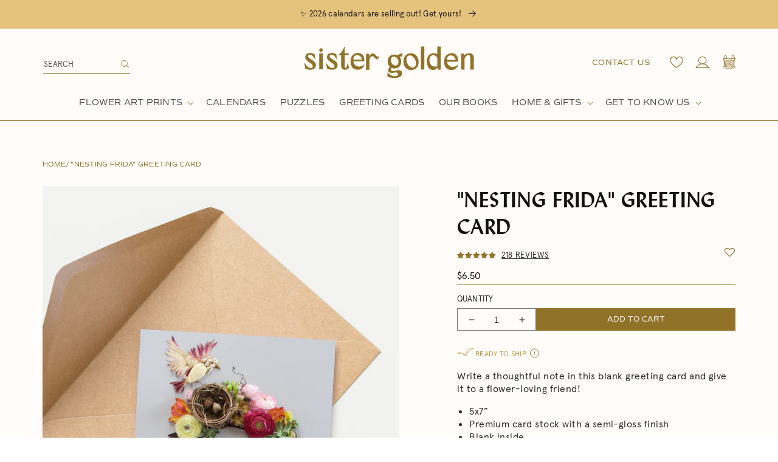

--- FILE ---
content_type: text/html; charset=utf-8
request_url: https://sistergolden.com/products/nesting-frida-greeting-card
body_size: 208749
content:
<!doctype html>
<html class="no-js" lang="en">
  <head>
<link rel='preconnect dns-prefetch' href='https://api.config-security.com/' crossorigin />
<link rel='preconnect dns-prefetch' href='https://conf.config-security.com/' crossorigin />
<link rel='preconnect dns-prefetch' href='https://whale.camera/' crossorigin />
<script>
/* >> TriplePixel :: start*/
window.TriplePixelData={TripleName:"sister-golden.myshopify.com",ver:"2.12",plat:"SHOPIFY",isHeadless:false},function(W,H,A,L,E,_,B,N){function O(U,T,P,H,R){void 0===R&&(R=!1),H=new XMLHttpRequest,P?(H.open("POST",U,!0),H.setRequestHeader("Content-Type","text/plain")):H.open("GET",U,!0),H.send(JSON.stringify(P||{})),H.onreadystatechange=function(){4===H.readyState&&200===H.status?(R=H.responseText,U.includes(".txt")?eval(R):P||(N[B]=R)):(299<H.status||H.status<200)&&T&&!R&&(R=!0,O(U,T-1,P))}}if(N=window,!N[H+"sn"]){N[H+"sn"]=1,L=function(){return Date.now().toString(36)+"_"+Math.random().toString(36)};try{A.setItem(H,1+(0|A.getItem(H)||0)),(E=JSON.parse(A.getItem(H+"U")||"[]")).push({u:location.href,r:document.referrer,t:Date.now(),id:L()}),A.setItem(H+"U",JSON.stringify(E))}catch(e){}var i,m,p;A.getItem('"!nC`')||(_=A,A=N,A[H]||(E=A[H]=function(t,e,a){return void 0===a&&(a=[]),"State"==t?E.s:(W=L(),(E._q=E._q||[]).push([W,t,e].concat(a)),W)},E.s="Installed",E._q=[],E.ch=W,B="configSecurityConfModel",N[B]=1,O("https://conf.config-security.com/model",5),i=L(),m=A[atob("c2NyZWVu")],_.setItem("di_pmt_wt",i),p={id:i,action:"profile",avatar:_.getItem("auth-security_rand_salt_"),time:m[atob("d2lkdGg=")]+":"+m[atob("aGVpZ2h0")],host:A.TriplePixelData.TripleName,plat:A.TriplePixelData.plat,url:window.location.href,ref:document.referrer,ver:A.TriplePixelData.ver},O("https://api.config-security.com/event",5,p),O("https://whale.camera/live/dot.txt",5)))}}("","TriplePixel",localStorage);
/* << TriplePixel :: end*/
</script>
    
    
    
    

    <meta charset="utf-8">
    <meta http-equiv="X-UA-Compatible" content="IE=edge">
    <meta name="viewport" content="width=device-width,initial-scale=1">
    <meta name="theme-color" content="">
    <link rel="canonical" href="https://sistergolden.com/products/nesting-frida-greeting-card">
    <link rel="preconnect" href="https://cdn.shopify.com" crossorigin>
    <meta name="google-site-verification" content="qz_rC1r4R_QQ4YbPlIQxp7UMv6IQELehnwOBLvEaeFE">

    <!-- Google Tag Manager -->
    <script>
      (function(w,d,s,l,i){w[l]=w[l]||[];w[l].push({'gtm.start':
      new Date().getTime(),event:'gtm.js'});var f=d.getElementsByTagName(s)[0],
      j=d.createElement(s),dl=l!='dataLayer'?'&l='+l:'';j.async=true;j.src=
      'https://www.googletagmanager.com/gtm.js?id='+i+dl;f.parentNode.insertBefore(j,f);
      })(window,document,'script','dataLayer','GTM-T26F798');
    </script>
    <!-- End Google Tag Manager -->

    <!-- Global Site Tag (gtag.js) - Google AdWords: 963741966 -->
    <script async src="https://www.googletagmanager.com/gtag/js?id=AW-963741966"></script>
    <script>
      window.dataLayer = window.dataLayer || [];
      function gtag(){dataLayer.push(arguments);}
      gtag('js', new Date());
      gtag('config', 'AW-963741966', {'send_page_view': false});
    </script><link rel="icon" type="image/png" href="//sistergolden.com/cdn/shop/files/favicon_final.png?crop=center&height=32&v=1655659167&width=32"><link rel="preconnect" href="https://fonts.shopifycdn.com" crossorigin><title>
      Sister Golden | &quot;Nesting Frida&quot; Greeting Card
</title>

    
      <meta name="description" content="Sister Golden | &quot;Nesting Frida&quot; Greeting Card – Write a thoughtful note in this blank 5x7&quot; card and gift it to a flower-loving friend.">
    

    

<meta property="og:site_name" content="Sister Golden">
<meta property="og:url" content="https://sistergolden.com/products/nesting-frida-greeting-card">
<meta property="og:title" content="Sister Golden | &quot;Nesting Frida&quot; Greeting Card">
<meta property="og:type" content="product">
<meta property="og:description" content="Sister Golden | &quot;Nesting Frida&quot; Greeting Card – Write a thoughtful note in this blank 5x7&quot; card and gift it to a flower-loving friend."><meta property="og:image" content="http://sistergolden.com/cdn/shop/products/NestingFrida_1.jpg?v=1659388262">
  <meta property="og:image:secure_url" content="https://sistergolden.com/cdn/shop/products/NestingFrida_1.jpg?v=1659388262">
  <meta property="og:image:width" content="1200">
  <meta property="og:image:height" content="1800"><meta property="og:price:amount" content="6.50">
  <meta property="og:price:currency" content="USD"><meta name="twitter:card" content="summary_large_image">
<meta name="twitter:title" content="Sister Golden | &quot;Nesting Frida&quot; Greeting Card">
<meta name="twitter:description" content="Sister Golden | &quot;Nesting Frida&quot; Greeting Card – Write a thoughtful note in this blank 5x7&quot; card and gift it to a flower-loving friend.">


    <script src="//sistergolden.com/cdn/shop/t/52/assets/global.js?v=163019089522744665061722966278" defer="defer"></script>
    <script>window.performance && window.performance.mark && window.performance.mark('shopify.content_for_header.start');</script><meta name="google-site-verification" content="HoWlr_NY1xkZFsQPkXkJLHsPSJ3u7nSiVhH4bvSRw2k">
<meta name="facebook-domain-verification" content="nwoksl5twafpmxntn061pwggkqxhn0">
<meta id="shopify-digital-wallet" name="shopify-digital-wallet" content="/3424421/digital_wallets/dialog">
<meta name="shopify-checkout-api-token" content="e02c3b1bbe7db1ed35b22bcd2c6d196e">
<meta id="in-context-paypal-metadata" data-shop-id="3424421" data-venmo-supported="false" data-environment="production" data-locale="en_US" data-paypal-v4="true" data-currency="USD">
<link rel="alternate" type="application/json+oembed" href="https://sistergolden.com/products/nesting-frida-greeting-card.oembed">
<script async="async" src="/checkouts/internal/preloads.js?locale=en-US"></script>
<link rel="preconnect" href="https://shop.app" crossorigin="anonymous">
<script async="async" src="https://shop.app/checkouts/internal/preloads.js?locale=en-US&shop_id=3424421" crossorigin="anonymous"></script>
<script id="apple-pay-shop-capabilities" type="application/json">{"shopId":3424421,"countryCode":"US","currencyCode":"USD","merchantCapabilities":["supports3DS"],"merchantId":"gid:\/\/shopify\/Shop\/3424421","merchantName":"Sister Golden","requiredBillingContactFields":["postalAddress","email","phone"],"requiredShippingContactFields":["postalAddress","email","phone"],"shippingType":"shipping","supportedNetworks":["visa","masterCard","amex","discover","elo","jcb"],"total":{"type":"pending","label":"Sister Golden","amount":"1.00"},"shopifyPaymentsEnabled":true,"supportsSubscriptions":true}</script>
<script id="shopify-features" type="application/json">{"accessToken":"e02c3b1bbe7db1ed35b22bcd2c6d196e","betas":["rich-media-storefront-analytics"],"domain":"sistergolden.com","predictiveSearch":true,"shopId":3424421,"locale":"en"}</script>
<script>var Shopify = Shopify || {};
Shopify.shop = "sister-golden.myshopify.com";
Shopify.locale = "en";
Shopify.currency = {"active":"USD","rate":"1.0"};
Shopify.country = "US";
Shopify.theme = {"name":"Sister Golden | Aeolidia | Rebuy","id":122902872126,"schema_name":"Sister Golden","schema_version":"1.0.0","theme_store_id":null,"role":"main"};
Shopify.theme.handle = "null";
Shopify.theme.style = {"id":null,"handle":null};
Shopify.cdnHost = "sistergolden.com/cdn";
Shopify.routes = Shopify.routes || {};
Shopify.routes.root = "/";</script>
<script type="module">!function(o){(o.Shopify=o.Shopify||{}).modules=!0}(window);</script>
<script>!function(o){function n(){var o=[];function n(){o.push(Array.prototype.slice.apply(arguments))}return n.q=o,n}var t=o.Shopify=o.Shopify||{};t.loadFeatures=n(),t.autoloadFeatures=n()}(window);</script>
<script>
  window.ShopifyPay = window.ShopifyPay || {};
  window.ShopifyPay.apiHost = "shop.app\/pay";
  window.ShopifyPay.redirectState = null;
</script>
<script id="shop-js-analytics" type="application/json">{"pageType":"product"}</script>
<script defer="defer" async type="module" src="//sistergolden.com/cdn/shopifycloud/shop-js/modules/v2/client.init-shop-cart-sync_BN7fPSNr.en.esm.js"></script>
<script defer="defer" async type="module" src="//sistergolden.com/cdn/shopifycloud/shop-js/modules/v2/chunk.common_Cbph3Kss.esm.js"></script>
<script defer="defer" async type="module" src="//sistergolden.com/cdn/shopifycloud/shop-js/modules/v2/chunk.modal_DKumMAJ1.esm.js"></script>
<script type="module">
  await import("//sistergolden.com/cdn/shopifycloud/shop-js/modules/v2/client.init-shop-cart-sync_BN7fPSNr.en.esm.js");
await import("//sistergolden.com/cdn/shopifycloud/shop-js/modules/v2/chunk.common_Cbph3Kss.esm.js");
await import("//sistergolden.com/cdn/shopifycloud/shop-js/modules/v2/chunk.modal_DKumMAJ1.esm.js");

  window.Shopify.SignInWithShop?.initShopCartSync?.({"fedCMEnabled":true,"windoidEnabled":true});

</script>
<script defer="defer" async type="module" src="//sistergolden.com/cdn/shopifycloud/shop-js/modules/v2/client.payment-terms_BxzfvcZJ.en.esm.js"></script>
<script defer="defer" async type="module" src="//sistergolden.com/cdn/shopifycloud/shop-js/modules/v2/chunk.common_Cbph3Kss.esm.js"></script>
<script defer="defer" async type="module" src="//sistergolden.com/cdn/shopifycloud/shop-js/modules/v2/chunk.modal_DKumMAJ1.esm.js"></script>
<script type="module">
  await import("//sistergolden.com/cdn/shopifycloud/shop-js/modules/v2/client.payment-terms_BxzfvcZJ.en.esm.js");
await import("//sistergolden.com/cdn/shopifycloud/shop-js/modules/v2/chunk.common_Cbph3Kss.esm.js");
await import("//sistergolden.com/cdn/shopifycloud/shop-js/modules/v2/chunk.modal_DKumMAJ1.esm.js");

  
</script>
<script>
  window.Shopify = window.Shopify || {};
  if (!window.Shopify.featureAssets) window.Shopify.featureAssets = {};
  window.Shopify.featureAssets['shop-js'] = {"shop-cart-sync":["modules/v2/client.shop-cart-sync_CJVUk8Jm.en.esm.js","modules/v2/chunk.common_Cbph3Kss.esm.js","modules/v2/chunk.modal_DKumMAJ1.esm.js"],"init-fed-cm":["modules/v2/client.init-fed-cm_7Fvt41F4.en.esm.js","modules/v2/chunk.common_Cbph3Kss.esm.js","modules/v2/chunk.modal_DKumMAJ1.esm.js"],"init-shop-email-lookup-coordinator":["modules/v2/client.init-shop-email-lookup-coordinator_Cc088_bR.en.esm.js","modules/v2/chunk.common_Cbph3Kss.esm.js","modules/v2/chunk.modal_DKumMAJ1.esm.js"],"init-windoid":["modules/v2/client.init-windoid_hPopwJRj.en.esm.js","modules/v2/chunk.common_Cbph3Kss.esm.js","modules/v2/chunk.modal_DKumMAJ1.esm.js"],"shop-button":["modules/v2/client.shop-button_B0jaPSNF.en.esm.js","modules/v2/chunk.common_Cbph3Kss.esm.js","modules/v2/chunk.modal_DKumMAJ1.esm.js"],"shop-cash-offers":["modules/v2/client.shop-cash-offers_DPIskqss.en.esm.js","modules/v2/chunk.common_Cbph3Kss.esm.js","modules/v2/chunk.modal_DKumMAJ1.esm.js"],"shop-toast-manager":["modules/v2/client.shop-toast-manager_CK7RT69O.en.esm.js","modules/v2/chunk.common_Cbph3Kss.esm.js","modules/v2/chunk.modal_DKumMAJ1.esm.js"],"init-shop-cart-sync":["modules/v2/client.init-shop-cart-sync_BN7fPSNr.en.esm.js","modules/v2/chunk.common_Cbph3Kss.esm.js","modules/v2/chunk.modal_DKumMAJ1.esm.js"],"init-customer-accounts-sign-up":["modules/v2/client.init-customer-accounts-sign-up_CfPf4CXf.en.esm.js","modules/v2/client.shop-login-button_DeIztwXF.en.esm.js","modules/v2/chunk.common_Cbph3Kss.esm.js","modules/v2/chunk.modal_DKumMAJ1.esm.js"],"pay-button":["modules/v2/client.pay-button_CgIwFSYN.en.esm.js","modules/v2/chunk.common_Cbph3Kss.esm.js","modules/v2/chunk.modal_DKumMAJ1.esm.js"],"init-customer-accounts":["modules/v2/client.init-customer-accounts_DQ3x16JI.en.esm.js","modules/v2/client.shop-login-button_DeIztwXF.en.esm.js","modules/v2/chunk.common_Cbph3Kss.esm.js","modules/v2/chunk.modal_DKumMAJ1.esm.js"],"avatar":["modules/v2/client.avatar_BTnouDA3.en.esm.js"],"init-shop-for-new-customer-accounts":["modules/v2/client.init-shop-for-new-customer-accounts_CsZy_esa.en.esm.js","modules/v2/client.shop-login-button_DeIztwXF.en.esm.js","modules/v2/chunk.common_Cbph3Kss.esm.js","modules/v2/chunk.modal_DKumMAJ1.esm.js"],"shop-follow-button":["modules/v2/client.shop-follow-button_BRMJjgGd.en.esm.js","modules/v2/chunk.common_Cbph3Kss.esm.js","modules/v2/chunk.modal_DKumMAJ1.esm.js"],"checkout-modal":["modules/v2/client.checkout-modal_B9Drz_yf.en.esm.js","modules/v2/chunk.common_Cbph3Kss.esm.js","modules/v2/chunk.modal_DKumMAJ1.esm.js"],"shop-login-button":["modules/v2/client.shop-login-button_DeIztwXF.en.esm.js","modules/v2/chunk.common_Cbph3Kss.esm.js","modules/v2/chunk.modal_DKumMAJ1.esm.js"],"lead-capture":["modules/v2/client.lead-capture_DXYzFM3R.en.esm.js","modules/v2/chunk.common_Cbph3Kss.esm.js","modules/v2/chunk.modal_DKumMAJ1.esm.js"],"shop-login":["modules/v2/client.shop-login_CA5pJqmO.en.esm.js","modules/v2/chunk.common_Cbph3Kss.esm.js","modules/v2/chunk.modal_DKumMAJ1.esm.js"],"payment-terms":["modules/v2/client.payment-terms_BxzfvcZJ.en.esm.js","modules/v2/chunk.common_Cbph3Kss.esm.js","modules/v2/chunk.modal_DKumMAJ1.esm.js"]};
</script>
<script>(function() {
  var isLoaded = false;
  function asyncLoad() {
    if (isLoaded) return;
    isLoaded = true;
    var urls = ["https:\/\/assets.smartwishlist.webmarked.net\/static\/v6\/smartwishlist.js?shop=sister-golden.myshopify.com","https:\/\/widget.gotolstoy.com\/widget\/widget.js?app-key=b850988c-a7fa-4f10-83fc-79ddcda0801e\u0026shop=sister-golden.myshopify.com","https:\/\/cdncozyantitheft.addons.business\/js\/script_tags\/sister-golden\/8PbH86nPTvxknbYx4viegD7vkcCmxS8o.js?shop=sister-golden.myshopify.com","https:\/\/shy.elfsight.com\/p\/platform.js?shop=sister-golden.myshopify.com","https:\/\/storage.nfcube.com\/instafeed-f4c4d072966fce93cbfefc13b97c115b.js?shop=sister-golden.myshopify.com","https:\/\/cdn.hextom.com\/js\/quickannouncementbar.js?shop=sister-golden.myshopify.com","https:\/\/cdn.rebuyengine.com\/onsite\/js\/rebuy.js?shop=sister-golden.myshopify.com","https:\/\/searchanise-ef84.kxcdn.com\/widgets\/shopify\/init.js?a=5R2Y9E0P9A\u0026shop=sister-golden.myshopify.com"];
    for (var i = 0; i < urls.length; i++) {
      var s = document.createElement('script');
      s.type = 'text/javascript';
      s.async = true;
      s.src = urls[i];
      var x = document.getElementsByTagName('script')[0];
      x.parentNode.insertBefore(s, x);
    }
  };
  if(window.attachEvent) {
    window.attachEvent('onload', asyncLoad);
  } else {
    window.addEventListener('load', asyncLoad, false);
  }
})();</script>
<script id="__st">var __st={"a":3424421,"offset":-21600,"reqid":"3bc4e9ce-2622-4230-a2a8-f96eb2ac4d16-1769814595","pageurl":"sistergolden.com\/products\/nesting-frida-greeting-card","u":"7829cc10cd63","p":"product","rtyp":"product","rid":9503532743};</script>
<script>window.ShopifyPaypalV4VisibilityTracking = true;</script>
<script id="captcha-bootstrap">!function(){'use strict';const t='contact',e='account',n='new_comment',o=[[t,t],['blogs',n],['comments',n],[t,'customer']],c=[[e,'customer_login'],[e,'guest_login'],[e,'recover_customer_password'],[e,'create_customer']],r=t=>t.map((([t,e])=>`form[action*='/${t}']:not([data-nocaptcha='true']) input[name='form_type'][value='${e}']`)).join(','),a=t=>()=>t?[...document.querySelectorAll(t)].map((t=>t.form)):[];function s(){const t=[...o],e=r(t);return a(e)}const i='password',u='form_key',d=['recaptcha-v3-token','g-recaptcha-response','h-captcha-response',i],f=()=>{try{return window.sessionStorage}catch{return}},m='__shopify_v',_=t=>t.elements[u];function p(t,e,n=!1){try{const o=window.sessionStorage,c=JSON.parse(o.getItem(e)),{data:r}=function(t){const{data:e,action:n}=t;return t[m]||n?{data:e,action:n}:{data:t,action:n}}(c);for(const[e,n]of Object.entries(r))t.elements[e]&&(t.elements[e].value=n);n&&o.removeItem(e)}catch(o){console.error('form repopulation failed',{error:o})}}const l='form_type',E='cptcha';function T(t){t.dataset[E]=!0}const w=window,h=w.document,L='Shopify',v='ce_forms',y='captcha';let A=!1;((t,e)=>{const n=(g='f06e6c50-85a8-45c8-87d0-21a2b65856fe',I='https://cdn.shopify.com/shopifycloud/storefront-forms-hcaptcha/ce_storefront_forms_captcha_hcaptcha.v1.5.2.iife.js',D={infoText:'Protected by hCaptcha',privacyText:'Privacy',termsText:'Terms'},(t,e,n)=>{const o=w[L][v],c=o.bindForm;if(c)return c(t,g,e,D).then(n);var r;o.q.push([[t,g,e,D],n]),r=I,A||(h.body.append(Object.assign(h.createElement('script'),{id:'captcha-provider',async:!0,src:r})),A=!0)});var g,I,D;w[L]=w[L]||{},w[L][v]=w[L][v]||{},w[L][v].q=[],w[L][y]=w[L][y]||{},w[L][y].protect=function(t,e){n(t,void 0,e),T(t)},Object.freeze(w[L][y]),function(t,e,n,w,h,L){const[v,y,A,g]=function(t,e,n){const i=e?o:[],u=t?c:[],d=[...i,...u],f=r(d),m=r(i),_=r(d.filter((([t,e])=>n.includes(e))));return[a(f),a(m),a(_),s()]}(w,h,L),I=t=>{const e=t.target;return e instanceof HTMLFormElement?e:e&&e.form},D=t=>v().includes(t);t.addEventListener('submit',(t=>{const e=I(t);if(!e)return;const n=D(e)&&!e.dataset.hcaptchaBound&&!e.dataset.recaptchaBound,o=_(e),c=g().includes(e)&&(!o||!o.value);(n||c)&&t.preventDefault(),c&&!n&&(function(t){try{if(!f())return;!function(t){const e=f();if(!e)return;const n=_(t);if(!n)return;const o=n.value;o&&e.removeItem(o)}(t);const e=Array.from(Array(32),(()=>Math.random().toString(36)[2])).join('');!function(t,e){_(t)||t.append(Object.assign(document.createElement('input'),{type:'hidden',name:u})),t.elements[u].value=e}(t,e),function(t,e){const n=f();if(!n)return;const o=[...t.querySelectorAll(`input[type='${i}']`)].map((({name:t})=>t)),c=[...d,...o],r={};for(const[a,s]of new FormData(t).entries())c.includes(a)||(r[a]=s);n.setItem(e,JSON.stringify({[m]:1,action:t.action,data:r}))}(t,e)}catch(e){console.error('failed to persist form',e)}}(e),e.submit())}));const S=(t,e)=>{t&&!t.dataset[E]&&(n(t,e.some((e=>e===t))),T(t))};for(const o of['focusin','change'])t.addEventListener(o,(t=>{const e=I(t);D(e)&&S(e,y())}));const B=e.get('form_key'),M=e.get(l),P=B&&M;t.addEventListener('DOMContentLoaded',(()=>{const t=y();if(P)for(const e of t)e.elements[l].value===M&&p(e,B);[...new Set([...A(),...v().filter((t=>'true'===t.dataset.shopifyCaptcha))])].forEach((e=>S(e,t)))}))}(h,new URLSearchParams(w.location.search),n,t,e,['guest_login'])})(!0,!0)}();</script>
<script integrity="sha256-4kQ18oKyAcykRKYeNunJcIwy7WH5gtpwJnB7kiuLZ1E=" data-source-attribution="shopify.loadfeatures" defer="defer" src="//sistergolden.com/cdn/shopifycloud/storefront/assets/storefront/load_feature-a0a9edcb.js" crossorigin="anonymous"></script>
<script crossorigin="anonymous" defer="defer" src="//sistergolden.com/cdn/shopifycloud/storefront/assets/shopify_pay/storefront-65b4c6d7.js?v=20250812"></script>
<script data-source-attribution="shopify.dynamic_checkout.dynamic.init">var Shopify=Shopify||{};Shopify.PaymentButton=Shopify.PaymentButton||{isStorefrontPortableWallets:!0,init:function(){window.Shopify.PaymentButton.init=function(){};var t=document.createElement("script");t.src="https://sistergolden.com/cdn/shopifycloud/portable-wallets/latest/portable-wallets.en.js",t.type="module",document.head.appendChild(t)}};
</script>
<script data-source-attribution="shopify.dynamic_checkout.buyer_consent">
  function portableWalletsHideBuyerConsent(e){var t=document.getElementById("shopify-buyer-consent"),n=document.getElementById("shopify-subscription-policy-button");t&&n&&(t.classList.add("hidden"),t.setAttribute("aria-hidden","true"),n.removeEventListener("click",e))}function portableWalletsShowBuyerConsent(e){var t=document.getElementById("shopify-buyer-consent"),n=document.getElementById("shopify-subscription-policy-button");t&&n&&(t.classList.remove("hidden"),t.removeAttribute("aria-hidden"),n.addEventListener("click",e))}window.Shopify?.PaymentButton&&(window.Shopify.PaymentButton.hideBuyerConsent=portableWalletsHideBuyerConsent,window.Shopify.PaymentButton.showBuyerConsent=portableWalletsShowBuyerConsent);
</script>
<script data-source-attribution="shopify.dynamic_checkout.cart.bootstrap">document.addEventListener("DOMContentLoaded",(function(){function t(){return document.querySelector("shopify-accelerated-checkout-cart, shopify-accelerated-checkout")}if(t())Shopify.PaymentButton.init();else{new MutationObserver((function(e,n){t()&&(Shopify.PaymentButton.init(),n.disconnect())})).observe(document.body,{childList:!0,subtree:!0})}}));
</script>
<script id='scb4127' type='text/javascript' async='' src='https://sistergolden.com/cdn/shopifycloud/privacy-banner/storefront-banner.js'></script><link id="shopify-accelerated-checkout-styles" rel="stylesheet" media="screen" href="https://sistergolden.com/cdn/shopifycloud/portable-wallets/latest/accelerated-checkout-backwards-compat.css" crossorigin="anonymous">
<style id="shopify-accelerated-checkout-cart">
        #shopify-buyer-consent {
  margin-top: 1em;
  display: inline-block;
  width: 100%;
}

#shopify-buyer-consent.hidden {
  display: none;
}

#shopify-subscription-policy-button {
  background: none;
  border: none;
  padding: 0;
  text-decoration: underline;
  font-size: inherit;
  cursor: pointer;
}

#shopify-subscription-policy-button::before {
  box-shadow: none;
}

      </style>
<script id="sections-script" data-sections="product-recommendations,header,footer" defer="defer" src="//sistergolden.com/cdn/shop/t/52/compiled_assets/scripts.js?v=15017"></script>
<script>window.performance && window.performance.mark && window.performance.mark('shopify.content_for_header.end');</script>


    <style data-shopify>
       @font-face {
  font-family: Assistant;
  font-weight: 400;
  font-style: normal;
  font-display: swap;
  src: url("//sistergolden.com/cdn/fonts/assistant/assistant_n4.9120912a469cad1cc292572851508ca49d12e768.woff2") format("woff2"),
       url("//sistergolden.com/cdn/fonts/assistant/assistant_n4.6e9875ce64e0fefcd3f4446b7ec9036b3ddd2985.woff") format("woff");
}

       @font-face {
  font-family: Assistant;
  font-weight: 700;
  font-style: normal;
  font-display: swap;
  src: url("//sistergolden.com/cdn/fonts/assistant/assistant_n7.bf44452348ec8b8efa3aa3068825305886b1c83c.woff2") format("woff2"),
       url("//sistergolden.com/cdn/fonts/assistant/assistant_n7.0c887fee83f6b3bda822f1150b912c72da0f7b64.woff") format("woff");
}

       
       
       @font-face {
  font-family: Assistant;
  font-weight: 400;
  font-style: normal;
  font-display: swap;
  src: url("//sistergolden.com/cdn/fonts/assistant/assistant_n4.9120912a469cad1cc292572851508ca49d12e768.woff2") format("woff2"),
       url("//sistergolden.com/cdn/fonts/assistant/assistant_n4.6e9875ce64e0fefcd3f4446b7ec9036b3ddd2985.woff") format("woff");
}


       :root {
         --font-body-family: Assistant, sans-serif;
         --font-body-style: normal;
         --font-body-weight: 400;
         --font-body-weight-bold: 700;

         --font-heading-family: Assistant, sans-serif;
         --font-heading-style: normal;
         --font-heading-weight: 400;

         --font-body-scale: 1.0;
         --font-heading-scale: 1.0;

         --color-base-text: 18, 18, 18;
         --color-shadow: 18, 18, 18;
         --color-base-background-1: 255, 255, 255;
         --color-base-background-2: 255, 252, 249;
         --color-base-background-3: 229, 195, 124;
         --color-base-background-4: 251, 235, 219;
         --color-base-background-5: 239, 198, 163;
         --color-base-background-6: 243, 236, 225;
         --color-base-solid-button-labels: 255, 255, 255;
         --color-base-outline-button-labels: 18, 18, 18;
         --color-base-accent-1: 18, 18, 18;
         --color-base-accent-2: 51, 79, 180;
         --payment-terms-background-color: #ffffff;

         --gradient-base-background-1: #ffffff;
         --gradient-base-background-2: #fffcf9;
         --gradient-base-background-3: #E5C37C;
         --gradient-base-background-4: #FBEBDB;
         --gradient-base-background-5: #EFC6A3;
      --gradient-base-background-6: #F3ECE1;
         --gradient-base-accent-1: #121212;
         --gradient-base-accent-2: #334fb4;

         --media-padding: px;
         --media-border-opacity: 0.05;
         --media-border-width: 1px;
         --media-radius: 0px;
         --media-shadow-opacity: 0.0;
         --media-shadow-horizontal-offset: 0px;
         --media-shadow-vertical-offset: 4px;
         --media-shadow-blur-radius: 5px;
         --media-shadow-visible: 0;

         --page-width: 124rem;
         --page-width-margin: 0rem;

         --card-image-padding: 0.0rem;
         --card-corner-radius: 0.0rem;
         --card-text-alignment: left;
         --card-border-width: 0.0rem;
         --card-border-opacity: 0.1;
         --card-shadow-opacity: 0.0;
         --card-shadow-horizontal-offset: 0.0rem;
         --card-shadow-vertical-offset: 0.4rem;
         --card-shadow-blur-radius: 0.5rem;

         --badge-corner-radius: 4.0rem;

         --popup-border-width: 1px;
         --popup-border-opacity: 0.1;
         --popup-corner-radius: 0px;
         --popup-shadow-opacity: 0.0;
         --popup-shadow-horizontal-offset: 0px;
         --popup-shadow-vertical-offset: 4px;
         --popup-shadow-blur-radius: 5px;

         --drawer-border-width: 1px;
         --drawer-border-opacity: 0.1;
         --drawer-shadow-opacity: 0.0;
         --drawer-shadow-horizontal-offset: 0px;
         --drawer-shadow-vertical-offset: 4px;
         --drawer-shadow-blur-radius: 5px;

         --spacing-sections-desktop: 0px;
         --spacing-sections-mobile: 0px;

         --grid-desktop-vertical-spacing: 8px;
         --grid-desktop-horizontal-spacing: 8px;
         --grid-mobile-vertical-spacing: 4px;
         --grid-mobile-horizontal-spacing: 4px;

         --text-boxes-border-opacity: 0.1;
         --text-boxes-border-width: 0px;
         --text-boxes-radius: 0px;
         --text-boxes-shadow-opacity: 0.0;
         --text-boxes-shadow-horizontal-offset: 0px;
         --text-boxes-shadow-vertical-offset: 4px;
         --text-boxes-shadow-blur-radius: 5px;

         --buttons-radius: 0px;
         --buttons-radius-outset: 0px;
         --buttons-border-width: 1px;
         --buttons-border-opacity: 1.0;
         --buttons-shadow-opacity: 0.0;
         --buttons-shadow-horizontal-offset: 0px;
         --buttons-shadow-vertical-offset: 4px;
         --buttons-shadow-blur-radius: 5px;
         --buttons-border-offset: 0px;

         --inputs-radius: 0px;
         --inputs-border-width: 1px;
         --inputs-border-opacity: 0.55;
         --inputs-shadow-opacity: 0.0;
         --inputs-shadow-horizontal-offset: 0px;
         --inputs-margin-offset: 0px;
         --inputs-shadow-vertical-offset: 4px;
         --inputs-shadow-blur-radius: 5px;
         --inputs-radius-outset: 0px;

         --variant-pills-radius: 0px;
         --variant-pills-border-width: 2px;
         --variant-pills-border-opacity: 1.0;
         --variant-pills-shadow-opacity: 0.0;
         --variant-pills-shadow-horizontal-offset: -12px;
         --variant-pills-shadow-vertical-offset: -12px;
         --variant-pills-shadow-blur-radius: 0px;
       }

       *,
       *::before,
       *::after {
         box-sizing: inherit;
       }

       html {
         box-sizing: border-box;
         font-size: calc(var(--font-body-scale) * 62.5%);
         height: 100%;
       }

       body {
         display: grid;
         grid-template-rows: auto auto 1fr auto;
         grid-template-columns: 100%;
         min-height: 100%;
         margin: 0;
         font-size: 1.5rem;
         line-height: calc(1 + 0.8 / var(--font-body-scale));
         font-family: var(--font-body-family);
         font-style: var(--font-body-style);
         font-weight: var(--font-body-weight);
       }

       @media screen and (min-width: 750px) {
         body {
           font-size: 1.6rem;
         }
       }
       cart-drawer {
           display: none !important;
       }
    </style>

    <link href="//sistergolden.com/cdn/shop/t/52/assets/base.css?v=79407086478715883191729609814" rel="stylesheet" type="text/css" media="all" />
<link rel="preload" as="font" href="//sistergolden.com/cdn/fonts/assistant/assistant_n4.9120912a469cad1cc292572851508ca49d12e768.woff2" type="font/woff2" crossorigin><link rel="preload" as="font" href="//sistergolden.com/cdn/fonts/assistant/assistant_n4.9120912a469cad1cc292572851508ca49d12e768.woff2" type="font/woff2" crossorigin><script>
      document.documentElement.className = document.documentElement.className.replace('no-js', 'js');
      if (Shopify.designMode) {
        document.documentElement.classList.add('shopify-design-mode');
      }
    </script>

    
<!-- Start of Judge.me Core -->
<link rel="dns-prefetch" href="https://cdn.judge.me/">
<script data-cfasync='false' class='jdgm-settings-script'>window.jdgmSettings={"pagination":5,"disable_web_reviews":false,"badge_no_review_text":"No reviews","badge_n_reviews_text":"{{ n }} review/reviews","badge_star_color":"#917229","hide_badge_preview_if_no_reviews":false,"badge_hide_text":false,"enforce_center_preview_badge":false,"widget_title":"Customer Reviews","widget_open_form_text":"Write a review","widget_close_form_text":"Cancel review","widget_refresh_page_text":"Refresh page","widget_summary_text":"{{ number_of_reviews }} review/reviews","widget_no_review_text":"Be the first to write a review","widget_name_field_text":"Display name","widget_verified_name_field_text":"Verified Name (public)","widget_name_placeholder_text":"Display name","widget_required_field_error_text":"This field is required.","widget_email_field_text":"Email address","widget_verified_email_field_text":"Verified Email (private, can not be edited)","widget_email_placeholder_text":"Your email address","widget_email_field_error_text":"Please enter a valid email address.","widget_rating_field_text":"Rating","widget_review_title_field_text":"Review Title","widget_review_title_placeholder_text":"Give your review a title","widget_review_body_field_text":"Review content","widget_review_body_placeholder_text":"Tell us what you loved","widget_pictures_field_text":"Picture/Video (optional)","widget_submit_review_text":"Submit Review","widget_submit_verified_review_text":"Submit Verified Review","widget_submit_success_msg_with_auto_publish":"Thank you! Please refresh the page in a few moments to see your review.","widget_submit_success_msg_no_auto_publish":"Thank you! Your review will be published soon.","widget_show_default_reviews_out_of_total_text":"Showing {{ n_reviews_shown }} out of {{ n_reviews }} reviews.","widget_show_all_link_text":"Show all","widget_show_less_link_text":"Show less","widget_author_said_text":"{{ reviewer_name }} said:","widget_days_text":"{{ n }} days ago","widget_weeks_text":"{{ n }} week/weeks ago","widget_months_text":"{{ n }} month/months ago","widget_years_text":"{{ n }} year/years ago","widget_yesterday_text":"Yesterday","widget_today_text":"Today","widget_replied_text":"\u003e\u003e {{ shop_name }} replied:","widget_read_more_text":"Read more","widget_reviewer_name_as_initial":"last_initial","widget_rating_filter_color":"","widget_rating_filter_see_all_text":"See all reviews","widget_sorting_most_recent_text":"Most Recent","widget_sorting_highest_rating_text":"Highest Rating","widget_sorting_lowest_rating_text":"Lowest Rating","widget_sorting_with_pictures_text":"Only Pictures","widget_sorting_most_helpful_text":"Most Helpful","widget_open_question_form_text":"Ask a question","widget_reviews_subtab_text":"Reviews","widget_questions_subtab_text":"Questions","widget_question_label_text":"Question","widget_answer_label_text":"Answer","widget_question_placeholder_text":"Write your question here","widget_submit_question_text":"Submit Question","widget_question_submit_success_text":"Thank you for your question! We will notify you once it gets answered.","widget_star_color":"#917229","verified_badge_text":"Verified","verified_badge_bg_color":"","verified_badge_text_color":"","verified_badge_placement":"removed","widget_review_max_height":3,"widget_hide_border":false,"widget_social_share":false,"widget_thumb":false,"widget_review_location_show":false,"widget_location_format":"country_iso_code","all_reviews_include_out_of_store_products":true,"all_reviews_out_of_store_text":"(out of store)","all_reviews_pagination":100,"all_reviews_product_name_prefix_text":"about","enable_review_pictures":true,"enable_question_anwser":false,"widget_theme":"","review_date_format":"mm/dd/yyyy","default_sort_method":"most-recent","widget_product_reviews_subtab_text":"Product Reviews","widget_shop_reviews_subtab_text":"Shop Reviews","widget_other_products_reviews_text":"Reviews for other products","widget_store_reviews_subtab_text":"Store reviews","widget_no_store_reviews_text":"This store hasn't received any reviews yet","widget_web_restriction_product_reviews_text":"This product hasn't received any reviews yet","widget_no_items_text":"No items found","widget_show_more_text":"Show more","widget_write_a_store_review_text":"Write a Store Review","widget_other_languages_heading":"Reviews in Other Languages","widget_translate_review_text":"Translate review to {{ language }}","widget_translating_review_text":"Translating...","widget_show_original_translation_text":"Show original ({{ language }})","widget_translate_review_failed_text":"Review couldn't be translated.","widget_translate_review_retry_text":"Retry","widget_translate_review_try_again_later_text":"Try again later","show_product_url_for_grouped_product":false,"widget_sorting_pictures_first_text":"Pictures First","show_pictures_on_all_rev_page_mobile":false,"show_pictures_on_all_rev_page_desktop":false,"floating_tab_hide_mobile_install_preference":false,"floating_tab_button_name":"★ Reviews","floating_tab_title":"Let customers speak for us","floating_tab_button_color":"","floating_tab_button_background_color":"","floating_tab_url":"","floating_tab_url_enabled":false,"floating_tab_tab_style":"text","all_reviews_text_badge_text":"Customers rate us {{ shop.metafields.judgeme.all_reviews_rating | round: 1 }}/5 based on {{ shop.metafields.judgeme.all_reviews_count }} reviews.","all_reviews_text_badge_text_branded_style":"{{ shop.metafields.judgeme.all_reviews_rating | round: 1 }} out of 5 stars based on {{ shop.metafields.judgeme.all_reviews_count }} reviews","is_all_reviews_text_badge_a_link":false,"show_stars_for_all_reviews_text_badge":false,"all_reviews_text_badge_url":"","all_reviews_text_style":"text","all_reviews_text_color_style":"judgeme_brand_color","all_reviews_text_color":"#108474","all_reviews_text_show_jm_brand":true,"featured_carousel_show_header":true,"featured_carousel_title":"Let customers speak for us","testimonials_carousel_title":"Customers are saying","videos_carousel_title":"Real customer stories","cards_carousel_title":"Customers are saying","featured_carousel_count_text":"from {{ n }} reviews","featured_carousel_add_link_to_all_reviews_page":false,"featured_carousel_url":"","featured_carousel_show_images":true,"featured_carousel_autoslide_interval":5,"featured_carousel_arrows_on_the_sides":false,"featured_carousel_height":250,"featured_carousel_width":80,"featured_carousel_image_size":0,"featured_carousel_image_height":250,"featured_carousel_arrow_color":"#eeeeee","verified_count_badge_style":"vintage","verified_count_badge_orientation":"horizontal","verified_count_badge_color_style":"judgeme_brand_color","verified_count_badge_color":"#108474","is_verified_count_badge_a_link":false,"verified_count_badge_url":"","verified_count_badge_show_jm_brand":true,"widget_rating_preset_default":5,"widget_first_sub_tab":"product-reviews","widget_show_histogram":false,"widget_histogram_use_custom_color":false,"widget_pagination_use_custom_color":true,"widget_star_use_custom_color":true,"widget_verified_badge_use_custom_color":false,"widget_write_review_use_custom_color":false,"picture_reminder_submit_button":"Upload Pictures","enable_review_videos":false,"mute_video_by_default":false,"widget_sorting_videos_first_text":"Videos First","widget_review_pending_text":"Pending","featured_carousel_items_for_large_screen":3,"social_share_options_order":"Facebook,Twitter","remove_microdata_snippet":true,"disable_json_ld":false,"enable_json_ld_products":false,"preview_badge_show_question_text":false,"preview_badge_no_question_text":"No questions","preview_badge_n_question_text":"{{ number_of_questions }} question/questions","qa_badge_show_icon":false,"qa_badge_position":"same-row","remove_judgeme_branding":true,"widget_add_search_bar":false,"widget_search_bar_placeholder":"Search","widget_sorting_verified_only_text":"Verified only","featured_carousel_theme":"default","featured_carousel_show_rating":true,"featured_carousel_show_title":true,"featured_carousel_show_body":true,"featured_carousel_show_date":false,"featured_carousel_show_reviewer":true,"featured_carousel_show_product":false,"featured_carousel_header_background_color":"#108474","featured_carousel_header_text_color":"#ffffff","featured_carousel_name_product_separator":"reviewed","featured_carousel_full_star_background":"#108474","featured_carousel_empty_star_background":"#dadada","featured_carousel_vertical_theme_background":"#f9fafb","featured_carousel_verified_badge_enable":false,"featured_carousel_verified_badge_color":"#108474","featured_carousel_border_style":"round","featured_carousel_review_line_length_limit":3,"featured_carousel_more_reviews_button_text":"Read more reviews","featured_carousel_view_product_button_text":"View product","all_reviews_page_load_reviews_on":"scroll","all_reviews_page_load_more_text":"Load More Reviews","disable_fb_tab_reviews":false,"enable_ajax_cdn_cache":false,"widget_public_name_text":"displayed publicly like","default_reviewer_name":"John Smith","default_reviewer_name_has_non_latin":true,"widget_reviewer_anonymous":"Anonymous","medals_widget_title":"Judge.me Review Medals","medals_widget_background_color":"#f9fafb","medals_widget_position":"footer_all_pages","medals_widget_border_color":"#f9fafb","medals_widget_verified_text_position":"left","medals_widget_use_monochromatic_version":false,"medals_widget_elements_color":"#108474","show_reviewer_avatar":false,"widget_invalid_yt_video_url_error_text":"Not a YouTube video URL","widget_max_length_field_error_text":"Please enter no more than {0} characters.","widget_show_country_flag":false,"widget_show_collected_via_shop_app":true,"widget_verified_by_shop_badge_style":"light","widget_verified_by_shop_text":"Verified by Shop","widget_show_photo_gallery":false,"widget_load_with_code_splitting":true,"widget_ugc_install_preference":false,"widget_ugc_title":"Made by us, Shared by you","widget_ugc_subtitle":"Tag us to see your picture featured in our page","widget_ugc_arrows_color":"#ffffff","widget_ugc_primary_button_text":"Buy Now","widget_ugc_primary_button_background_color":"#108474","widget_ugc_primary_button_text_color":"#ffffff","widget_ugc_primary_button_border_width":"0","widget_ugc_primary_button_border_style":"none","widget_ugc_primary_button_border_color":"#108474","widget_ugc_primary_button_border_radius":"25","widget_ugc_secondary_button_text":"Load More","widget_ugc_secondary_button_background_color":"#ffffff","widget_ugc_secondary_button_text_color":"#108474","widget_ugc_secondary_button_border_width":"2","widget_ugc_secondary_button_border_style":"solid","widget_ugc_secondary_button_border_color":"#108474","widget_ugc_secondary_button_border_radius":"25","widget_ugc_reviews_button_text":"View Reviews","widget_ugc_reviews_button_background_color":"#ffffff","widget_ugc_reviews_button_text_color":"#108474","widget_ugc_reviews_button_border_width":"2","widget_ugc_reviews_button_border_style":"solid","widget_ugc_reviews_button_border_color":"#108474","widget_ugc_reviews_button_border_radius":"25","widget_ugc_reviews_button_link_to":"judgeme-reviews-page","widget_ugc_show_post_date":true,"widget_ugc_max_width":"800","widget_rating_metafield_value_type":true,"widget_primary_color":"#917229","widget_enable_secondary_color":false,"widget_secondary_color":"#edf5f5","widget_summary_average_rating_text":"{{ average_rating }} out of 5","widget_media_grid_title":"Customer photos \u0026 videos","widget_media_grid_see_more_text":"See more","widget_round_style":false,"widget_show_product_medals":false,"widget_verified_by_judgeme_text":"Verified by Judge.me","widget_show_store_medals":true,"widget_verified_by_judgeme_text_in_store_medals":"Verified by Judge.me","widget_media_field_exceed_quantity_message":"Sorry, we can only accept {{ max_media }} for one review.","widget_media_field_exceed_limit_message":"{{ file_name }} is too large, please select a {{ media_type }} less than {{ size_limit }}MB.","widget_review_submitted_text":"Review Submitted!","widget_question_submitted_text":"Question Submitted!","widget_close_form_text_question":"Cancel","widget_write_your_answer_here_text":"Write your answer here","widget_enabled_branded_link":true,"widget_show_collected_by_judgeme":false,"widget_reviewer_name_color":"","widget_write_review_text_color":"","widget_write_review_bg_color":"","widget_collected_by_judgeme_text":"collected by Judge.me","widget_pagination_type":"standard","widget_load_more_text":"Load More","widget_load_more_color":"#917229","widget_full_review_text":"Full Review","widget_read_more_reviews_text":"Read More Reviews","widget_read_questions_text":"Read Questions","widget_questions_and_answers_text":"Questions \u0026 Answers","widget_verified_by_text":"Verified by","widget_verified_text":"Verified","widget_number_of_reviews_text":"{{ number_of_reviews }} reviews","widget_back_button_text":"Back","widget_next_button_text":"Next","widget_custom_forms_filter_button":"Filters","custom_forms_style":"vertical","widget_show_review_information":false,"how_reviews_are_collected":"How reviews are collected?","widget_show_review_keywords":false,"widget_gdpr_statement":"How we use your data: We'll only contact you about the review you left, and only if necessary. By submitting your review, you agree to Judge.me's \u003ca href='https://judge.me/terms' target='_blank' rel='nofollow noopener'\u003eterms\u003c/a\u003e, \u003ca href='https://judge.me/privacy' target='_blank' rel='nofollow noopener'\u003eprivacy\u003c/a\u003e and \u003ca href='https://judge.me/content-policy' target='_blank' rel='nofollow noopener'\u003econtent\u003c/a\u003e policies.","widget_multilingual_sorting_enabled":false,"widget_translate_review_content_enabled":false,"widget_translate_review_content_method":"manual","popup_widget_review_selection":"automatically_with_pictures","popup_widget_round_border_style":true,"popup_widget_show_title":true,"popup_widget_show_body":true,"popup_widget_show_reviewer":false,"popup_widget_show_product":true,"popup_widget_show_pictures":true,"popup_widget_use_review_picture":true,"popup_widget_show_on_home_page":true,"popup_widget_show_on_product_page":true,"popup_widget_show_on_collection_page":true,"popup_widget_show_on_cart_page":true,"popup_widget_position":"bottom_left","popup_widget_first_review_delay":5,"popup_widget_duration":5,"popup_widget_interval":5,"popup_widget_review_count":5,"popup_widget_hide_on_mobile":true,"review_snippet_widget_round_border_style":true,"review_snippet_widget_card_color":"#FFFFFF","review_snippet_widget_slider_arrows_background_color":"#FFFFFF","review_snippet_widget_slider_arrows_color":"#000000","review_snippet_widget_star_color":"#108474","show_product_variant":false,"all_reviews_product_variant_label_text":"Variant: ","widget_show_verified_branding":false,"widget_ai_summary_title":"Customers say","widget_ai_summary_disclaimer":"AI-powered review summary based on recent customer reviews","widget_show_ai_summary":false,"widget_show_ai_summary_bg":false,"widget_show_review_title_input":true,"redirect_reviewers_invited_via_email":"review_widget","request_store_review_after_product_review":false,"request_review_other_products_in_order":false,"review_form_color_scheme":"default","review_form_corner_style":"square","review_form_star_color":{},"review_form_text_color":"#333333","review_form_background_color":"#ffffff","review_form_field_background_color":"#fafafa","review_form_button_color":{},"review_form_button_text_color":"#ffffff","review_form_modal_overlay_color":"#000000","review_content_screen_title_text":"How would you rate this product?","review_content_introduction_text":"We would love it if you would share a bit about your experience.","store_review_form_title_text":"How would you rate this store?","store_review_form_introduction_text":"We would love it if you would share a bit about your experience.","show_review_guidance_text":true,"one_star_review_guidance_text":"Poor","five_star_review_guidance_text":"Great","customer_information_screen_title_text":"About you","customer_information_introduction_text":"Please tell us more about you.","custom_questions_screen_title_text":"Your experience in more detail","custom_questions_introduction_text":"Here are a few questions to help us understand more about your experience.","review_submitted_screen_title_text":"Thanks for your review!","review_submitted_screen_thank_you_text":"We are processing it and it will appear on the store soon.","review_submitted_screen_email_verification_text":"Please confirm your email by clicking the link we just sent you. This helps us keep reviews authentic.","review_submitted_request_store_review_text":"Would you like to share your experience of shopping with us?","review_submitted_review_other_products_text":"Would you like to review these products?","store_review_screen_title_text":"Would you like to share your experience of shopping with us?","store_review_introduction_text":"We value your feedback and use it to improve. Please share any thoughts or suggestions you have.","reviewer_media_screen_title_picture_text":"Share a picture","reviewer_media_introduction_picture_text":"Upload a photo to support your review.","reviewer_media_screen_title_video_text":"Share a video","reviewer_media_introduction_video_text":"Upload a video to support your review.","reviewer_media_screen_title_picture_or_video_text":"Share a picture or video","reviewer_media_introduction_picture_or_video_text":"Upload a photo or video to support your review.","reviewer_media_youtube_url_text":"Paste your Youtube URL here","advanced_settings_next_step_button_text":"Next","advanced_settings_close_review_button_text":"Close","modal_write_review_flow":false,"write_review_flow_required_text":"Required","write_review_flow_privacy_message_text":"We respect your privacy.","write_review_flow_anonymous_text":"Post review as anonymous","write_review_flow_visibility_text":"This won't be visible to other customers.","write_review_flow_multiple_selection_help_text":"Select as many as you like","write_review_flow_single_selection_help_text":"Select one option","write_review_flow_required_field_error_text":"This field is required","write_review_flow_invalid_email_error_text":"Please enter a valid email address","write_review_flow_max_length_error_text":"Max. {{ max_length }} characters.","write_review_flow_media_upload_text":"\u003cb\u003eClick to upload\u003c/b\u003e or drag and drop","write_review_flow_gdpr_statement":"We'll only contact you about your review if necessary. By submitting your review, you agree to our \u003ca href='https://judge.me/terms' target='_blank' rel='nofollow noopener'\u003eterms and conditions\u003c/a\u003e and \u003ca href='https://judge.me/privacy' target='_blank' rel='nofollow noopener'\u003eprivacy policy\u003c/a\u003e.","rating_only_reviews_enabled":false,"show_negative_reviews_help_screen":false,"new_review_flow_help_screen_rating_threshold":3,"negative_review_resolution_screen_title_text":"Tell us more","negative_review_resolution_text":"Your experience matters to us. If there were issues with your purchase, we're here to help. Feel free to reach out to us, we'd love the opportunity to make things right.","negative_review_resolution_button_text":"Contact us","negative_review_resolution_proceed_with_review_text":"Leave a review","negative_review_resolution_subject":"Issue with purchase from {{ shop_name }}.{{ order_name }}","preview_badge_collection_page_install_status":false,"widget_review_custom_css":".jdgm-all-reviews__summary-text--verified {\n  display: none;\n}","preview_badge_custom_css":"","preview_badge_stars_count":"5-stars","featured_carousel_custom_css":"","floating_tab_custom_css":"","all_reviews_widget_custom_css":"","medals_widget_custom_css":"","verified_badge_custom_css":"","all_reviews_text_custom_css":"","transparency_badges_collected_via_store_invite":false,"transparency_badges_from_another_provider":false,"transparency_badges_collected_from_store_visitor":false,"transparency_badges_collected_by_verified_review_provider":false,"transparency_badges_earned_reward":false,"transparency_badges_collected_via_store_invite_text":"Review collected via store invitation","transparency_badges_from_another_provider_text":"Review collected from another provider","transparency_badges_collected_from_store_visitor_text":"Review collected from a store visitor","transparency_badges_written_in_google_text":"Review written in Google","transparency_badges_written_in_etsy_text":"Review written in Etsy","transparency_badges_written_in_shop_app_text":"Review written in Shop App","transparency_badges_earned_reward_text":"Review earned a reward for future purchase","product_review_widget_per_page":4,"widget_store_review_label_text":"Review about the store","checkout_comment_extension_title_on_product_page":"Customer Comments","checkout_comment_extension_num_latest_comment_show":5,"checkout_comment_extension_format":"name_and_timestamp","checkout_comment_customer_name":"last_initial","checkout_comment_comment_notification":true,"preview_badge_collection_page_install_preference":false,"preview_badge_home_page_install_preference":false,"preview_badge_product_page_install_preference":false,"review_widget_install_preference":"","review_carousel_install_preference":false,"floating_reviews_tab_install_preference":"none","verified_reviews_count_badge_install_preference":false,"all_reviews_text_install_preference":false,"review_widget_best_location":false,"judgeme_medals_install_preference":false,"review_widget_revamp_enabled":false,"review_widget_qna_enabled":false,"review_widget_header_theme":"minimal","review_widget_widget_title_enabled":true,"review_widget_header_text_size":"medium","review_widget_header_text_weight":"regular","review_widget_average_rating_style":"compact","review_widget_bar_chart_enabled":true,"review_widget_bar_chart_type":"numbers","review_widget_bar_chart_style":"standard","review_widget_expanded_media_gallery_enabled":false,"review_widget_reviews_section_theme":"standard","review_widget_image_style":"thumbnails","review_widget_review_image_ratio":"square","review_widget_stars_size":"medium","review_widget_verified_badge":"standard_text","review_widget_review_title_text_size":"medium","review_widget_review_text_size":"medium","review_widget_review_text_length":"medium","review_widget_number_of_columns_desktop":3,"review_widget_carousel_transition_speed":5,"review_widget_custom_questions_answers_display":"always","review_widget_button_text_color":"#FFFFFF","review_widget_text_color":"#000000","review_widget_lighter_text_color":"#7B7B7B","review_widget_corner_styling":"soft","review_widget_review_word_singular":"review","review_widget_review_word_plural":"reviews","review_widget_voting_label":"Helpful?","review_widget_shop_reply_label":"Reply from {{ shop_name }}:","review_widget_filters_title":"Filters","qna_widget_question_word_singular":"Question","qna_widget_question_word_plural":"Questions","qna_widget_answer_reply_label":"Answer from {{ answerer_name }}:","qna_content_screen_title_text":"Ask a question about this product","qna_widget_question_required_field_error_text":"Please enter your question.","qna_widget_flow_gdpr_statement":"We'll only contact you about your question if necessary. By submitting your question, you agree to our \u003ca href='https://judge.me/terms' target='_blank' rel='nofollow noopener'\u003eterms and conditions\u003c/a\u003e and \u003ca href='https://judge.me/privacy' target='_blank' rel='nofollow noopener'\u003eprivacy policy\u003c/a\u003e.","qna_widget_question_submitted_text":"Thanks for your question!","qna_widget_close_form_text_question":"Close","qna_widget_question_submit_success_text":"We’ll notify you by email when your question is answered.","all_reviews_widget_v2025_enabled":false,"all_reviews_widget_v2025_header_theme":"default","all_reviews_widget_v2025_widget_title_enabled":true,"all_reviews_widget_v2025_header_text_size":"medium","all_reviews_widget_v2025_header_text_weight":"regular","all_reviews_widget_v2025_average_rating_style":"compact","all_reviews_widget_v2025_bar_chart_enabled":true,"all_reviews_widget_v2025_bar_chart_type":"numbers","all_reviews_widget_v2025_bar_chart_style":"standard","all_reviews_widget_v2025_expanded_media_gallery_enabled":false,"all_reviews_widget_v2025_show_store_medals":true,"all_reviews_widget_v2025_show_photo_gallery":true,"all_reviews_widget_v2025_show_review_keywords":false,"all_reviews_widget_v2025_show_ai_summary":false,"all_reviews_widget_v2025_show_ai_summary_bg":false,"all_reviews_widget_v2025_add_search_bar":false,"all_reviews_widget_v2025_default_sort_method":"most-recent","all_reviews_widget_v2025_reviews_per_page":10,"all_reviews_widget_v2025_reviews_section_theme":"default","all_reviews_widget_v2025_image_style":"thumbnails","all_reviews_widget_v2025_review_image_ratio":"square","all_reviews_widget_v2025_stars_size":"medium","all_reviews_widget_v2025_verified_badge":"bold_badge","all_reviews_widget_v2025_review_title_text_size":"medium","all_reviews_widget_v2025_review_text_size":"medium","all_reviews_widget_v2025_review_text_length":"medium","all_reviews_widget_v2025_number_of_columns_desktop":3,"all_reviews_widget_v2025_carousel_transition_speed":5,"all_reviews_widget_v2025_custom_questions_answers_display":"always","all_reviews_widget_v2025_show_product_variant":false,"all_reviews_widget_v2025_show_reviewer_avatar":true,"all_reviews_widget_v2025_reviewer_name_as_initial":"","all_reviews_widget_v2025_review_location_show":false,"all_reviews_widget_v2025_location_format":"","all_reviews_widget_v2025_show_country_flag":false,"all_reviews_widget_v2025_verified_by_shop_badge_style":"light","all_reviews_widget_v2025_social_share":false,"all_reviews_widget_v2025_social_share_options_order":"Facebook,Twitter,LinkedIn,Pinterest","all_reviews_widget_v2025_pagination_type":"standard","all_reviews_widget_v2025_button_text_color":"#FFFFFF","all_reviews_widget_v2025_text_color":"#000000","all_reviews_widget_v2025_lighter_text_color":"#7B7B7B","all_reviews_widget_v2025_corner_styling":"soft","all_reviews_widget_v2025_title":"Customer reviews","all_reviews_widget_v2025_ai_summary_title":"Customers say about this store","all_reviews_widget_v2025_no_review_text":"Be the first to write a review","platform":"shopify","branding_url":"https://app.judge.me/reviews","branding_text":"Powered by Judge.me","locale":"en","reply_name":"Sister Golden","widget_version":"3.0","footer":true,"autopublish":true,"review_dates":true,"enable_custom_form":false,"shop_use_review_site":false,"shop_locale":"en","enable_multi_locales_translations":true,"show_review_title_input":true,"review_verification_email_status":"never","can_be_branded":true,"reply_name_text":"Sister Golden"};</script> <style class='jdgm-settings-style'>.jdgm-xx{left:0}:root{--jdgm-primary-color: #917229;--jdgm-secondary-color: rgba(145,114,41,0.1);--jdgm-star-color: #917229;--jdgm-write-review-text-color: white;--jdgm-write-review-bg-color: #917229;--jdgm-paginate-color: #917229;--jdgm-border-radius: 0;--jdgm-reviewer-name-color: #917229}.jdgm-histogram__bar-content{background-color:#917229}.jdgm-rev[data-verified-buyer=true] .jdgm-rev__icon.jdgm-rev__icon:after,.jdgm-rev__buyer-badge.jdgm-rev__buyer-badge{color:white;background-color:#917229}.jdgm-review-widget--small .jdgm-gallery.jdgm-gallery .jdgm-gallery__thumbnail-link:nth-child(8) .jdgm-gallery__thumbnail-wrapper.jdgm-gallery__thumbnail-wrapper:before{content:"See more"}@media only screen and (min-width: 768px){.jdgm-gallery.jdgm-gallery .jdgm-gallery__thumbnail-link:nth-child(8) .jdgm-gallery__thumbnail-wrapper.jdgm-gallery__thumbnail-wrapper:before{content:"See more"}}.jdgm-preview-badge .jdgm-star.jdgm-star{color:#917229}.jdgm-rev .jdgm-rev__icon{display:none !important}.jdgm-author-fullname{display:none !important}.jdgm-author-all-initials{display:none !important}.jdgm-rev-widg__title{visibility:hidden}.jdgm-rev-widg__summary-text{visibility:hidden}.jdgm-prev-badge__text{visibility:hidden}.jdgm-rev__prod-link-prefix:before{content:'about'}.jdgm-rev__variant-label:before{content:'Variant: '}.jdgm-rev__out-of-store-text:before{content:'(out of store)'}@media only screen and (min-width: 768px){.jdgm-rev__pics .jdgm-rev_all-rev-page-picture-separator,.jdgm-rev__pics .jdgm-rev__product-picture{display:none}}@media only screen and (max-width: 768px){.jdgm-rev__pics .jdgm-rev_all-rev-page-picture-separator,.jdgm-rev__pics .jdgm-rev__product-picture{display:none}}.jdgm-preview-badge[data-template="product"]{display:none !important}.jdgm-preview-badge[data-template="collection"]{display:none !important}.jdgm-preview-badge[data-template="index"]{display:none !important}.jdgm-review-widget[data-from-snippet="true"]{display:none !important}.jdgm-verified-count-badget[data-from-snippet="true"]{display:none !important}.jdgm-carousel-wrapper[data-from-snippet="true"]{display:none !important}.jdgm-all-reviews-text[data-from-snippet="true"]{display:none !important}.jdgm-medals-section[data-from-snippet="true"]{display:none !important}.jdgm-ugc-media-wrapper[data-from-snippet="true"]{display:none !important}.jdgm-histogram{display:none !important}.jdgm-widget .jdgm-sort-dropdown-wrapper{margin-top:12px}.jdgm-rev__transparency-badge[data-badge-type="review_collected_via_store_invitation"]{display:none !important}.jdgm-rev__transparency-badge[data-badge-type="review_collected_from_another_provider"]{display:none !important}.jdgm-rev__transparency-badge[data-badge-type="review_collected_from_store_visitor"]{display:none !important}.jdgm-rev__transparency-badge[data-badge-type="review_written_in_etsy"]{display:none !important}.jdgm-rev__transparency-badge[data-badge-type="review_written_in_google_business"]{display:none !important}.jdgm-rev__transparency-badge[data-badge-type="review_written_in_shop_app"]{display:none !important}.jdgm-rev__transparency-badge[data-badge-type="review_earned_for_future_purchase"]{display:none !important}.jdgm-review-snippet-widget .jdgm-rev-snippet-widget__cards-container .jdgm-rev-snippet-card{border-radius:8px;background:#fff}.jdgm-review-snippet-widget .jdgm-rev-snippet-widget__cards-container .jdgm-rev-snippet-card__rev-rating .jdgm-star{color:#108474}.jdgm-review-snippet-widget .jdgm-rev-snippet-widget__prev-btn,.jdgm-review-snippet-widget .jdgm-rev-snippet-widget__next-btn{border-radius:50%;background:#fff}.jdgm-review-snippet-widget .jdgm-rev-snippet-widget__prev-btn>svg,.jdgm-review-snippet-widget .jdgm-rev-snippet-widget__next-btn>svg{fill:#000}.jdgm-full-rev-modal.rev-snippet-widget .jm-mfp-container .jm-mfp-content,.jdgm-full-rev-modal.rev-snippet-widget .jm-mfp-container .jdgm-full-rev__icon,.jdgm-full-rev-modal.rev-snippet-widget .jm-mfp-container .jdgm-full-rev__pic-img,.jdgm-full-rev-modal.rev-snippet-widget .jm-mfp-container .jdgm-full-rev__reply{border-radius:8px}.jdgm-full-rev-modal.rev-snippet-widget .jm-mfp-container .jdgm-full-rev[data-verified-buyer="true"] .jdgm-full-rev__icon::after{border-radius:8px}.jdgm-full-rev-modal.rev-snippet-widget .jm-mfp-container .jdgm-full-rev .jdgm-rev__buyer-badge{border-radius:calc( 8px / 2 )}.jdgm-full-rev-modal.rev-snippet-widget .jm-mfp-container .jdgm-full-rev .jdgm-full-rev__replier::before{content:'Sister Golden'}.jdgm-full-rev-modal.rev-snippet-widget .jm-mfp-container .jdgm-full-rev .jdgm-full-rev__product-button{border-radius:calc( 8px * 6 )}
</style> <style class='jdgm-settings-style'>.jdgm-review-widget .jdgm-all-reviews__summary-text--verified{display:none}
</style>

  
  
  
  <style class='jdgm-miracle-styles'>
  @-webkit-keyframes jdgm-spin{0%{-webkit-transform:rotate(0deg);-ms-transform:rotate(0deg);transform:rotate(0deg)}100%{-webkit-transform:rotate(359deg);-ms-transform:rotate(359deg);transform:rotate(359deg)}}@keyframes jdgm-spin{0%{-webkit-transform:rotate(0deg);-ms-transform:rotate(0deg);transform:rotate(0deg)}100%{-webkit-transform:rotate(359deg);-ms-transform:rotate(359deg);transform:rotate(359deg)}}@font-face{font-family:'JudgemeStar';src:url("[data-uri]") format("woff");font-weight:normal;font-style:normal}.jdgm-star{font-family:'JudgemeStar';display:inline !important;text-decoration:none !important;padding:0 4px 0 0 !important;margin:0 !important;font-weight:bold;opacity:1;-webkit-font-smoothing:antialiased;-moz-osx-font-smoothing:grayscale}.jdgm-star:hover{opacity:1}.jdgm-star:last-of-type{padding:0 !important}.jdgm-star.jdgm--on:before{content:"\e000"}.jdgm-star.jdgm--off:before{content:"\e001"}.jdgm-star.jdgm--half:before{content:"\e002"}.jdgm-widget *{margin:0;line-height:1.4;-webkit-box-sizing:border-box;-moz-box-sizing:border-box;box-sizing:border-box;-webkit-overflow-scrolling:touch}.jdgm-hidden{display:none !important;visibility:hidden !important}.jdgm-temp-hidden{display:none}.jdgm-spinner{width:40px;height:40px;margin:auto;border-radius:50%;border-top:2px solid #eee;border-right:2px solid #eee;border-bottom:2px solid #eee;border-left:2px solid #ccc;-webkit-animation:jdgm-spin 0.8s infinite linear;animation:jdgm-spin 0.8s infinite linear}.jdgm-prev-badge{display:block !important}

</style>


  
  
   


<script data-cfasync='false' class='jdgm-script'>
!function(e){window.jdgm=window.jdgm||{},jdgm.CDN_HOST="https://cdn.judge.me/",
jdgm.docReady=function(d){(e.attachEvent?"complete"===e.readyState:"loading"!==e.readyState)?
setTimeout(d,0):e.addEventListener("DOMContentLoaded",d)},jdgm.loadCSS=function(d,t,o,s){
!o&&jdgm.loadCSS.requestedUrls.indexOf(d)>=0||(jdgm.loadCSS.requestedUrls.push(d),
(s=e.createElement("link")).rel="stylesheet",s.class="jdgm-stylesheet",s.media="nope!",
s.href=d,s.onload=function(){this.media="all",t&&setTimeout(t)},e.body.appendChild(s))},
jdgm.loadCSS.requestedUrls=[],jdgm.docReady(function(){(window.jdgmLoadCSS||e.querySelectorAll(
".jdgm-widget, .jdgm-all-reviews-page").length>0)&&(jdgmSettings.widget_load_with_code_splitting?
parseFloat(jdgmSettings.widget_version)>=3?jdgm.loadCSS(jdgm.CDN_HOST+"widget_v3/base.css"):
jdgm.loadCSS(jdgm.CDN_HOST+"widget/base.css"):jdgm.loadCSS(jdgm.CDN_HOST+"shopify_v2.css"))})}(document);
</script>
<script async data-cfasync="false" type="text/javascript" src="https://cdn.judge.me/loader.js"></script>

<noscript><link rel="stylesheet" type="text/css" media="all" href="https://cdn.judge.me/shopify_v2.css"></noscript>
<!-- End of Judge.me Core -->



    <script type="text/javascript">
      window.addEventListener('load', (event) => {
        document.querySelector(".klaviyo_form_trigger").addEventListener('click',function (){
          console.log('click');
          window._klOnsite = window._klOnsite || [];
          window._klOnsite.openForm('UMbMLE', () => console.log("you triggered the form!"));
        });
        document.querySelector(".klaviyo_form_trigger_2").addEventListener('click',function (){
          console.log('click');
          window._klOnsite = window._klOnsite || [];
          window._klOnsite.openForm('UMbMLE', () => console.log("you triggered the form!"));
        });
      });
    </script>
  <!-- BEGIN app block: shopify://apps/judge-me-reviews/blocks/judgeme_core/61ccd3b1-a9f2-4160-9fe9-4fec8413e5d8 --><!-- Start of Judge.me Core -->






<link rel="dns-prefetch" href="https://cdnwidget.judge.me">
<link rel="dns-prefetch" href="https://cdn.judge.me">
<link rel="dns-prefetch" href="https://cdn1.judge.me">
<link rel="dns-prefetch" href="https://api.judge.me">

<script data-cfasync='false' class='jdgm-settings-script'>window.jdgmSettings={"pagination":5,"disable_web_reviews":false,"badge_no_review_text":"No reviews","badge_n_reviews_text":"{{ n }} review/reviews","badge_star_color":"#917229","hide_badge_preview_if_no_reviews":false,"badge_hide_text":false,"enforce_center_preview_badge":false,"widget_title":"Customer Reviews","widget_open_form_text":"Write a review","widget_close_form_text":"Cancel review","widget_refresh_page_text":"Refresh page","widget_summary_text":"{{ number_of_reviews }} review/reviews","widget_no_review_text":"Be the first to write a review","widget_name_field_text":"Display name","widget_verified_name_field_text":"Verified Name (public)","widget_name_placeholder_text":"Display name","widget_required_field_error_text":"This field is required.","widget_email_field_text":"Email address","widget_verified_email_field_text":"Verified Email (private, can not be edited)","widget_email_placeholder_text":"Your email address","widget_email_field_error_text":"Please enter a valid email address.","widget_rating_field_text":"Rating","widget_review_title_field_text":"Review Title","widget_review_title_placeholder_text":"Give your review a title","widget_review_body_field_text":"Review content","widget_review_body_placeholder_text":"Tell us what you loved","widget_pictures_field_text":"Picture/Video (optional)","widget_submit_review_text":"Submit Review","widget_submit_verified_review_text":"Submit Verified Review","widget_submit_success_msg_with_auto_publish":"Thank you! Please refresh the page in a few moments to see your review.","widget_submit_success_msg_no_auto_publish":"Thank you! Your review will be published soon.","widget_show_default_reviews_out_of_total_text":"Showing {{ n_reviews_shown }} out of {{ n_reviews }} reviews.","widget_show_all_link_text":"Show all","widget_show_less_link_text":"Show less","widget_author_said_text":"{{ reviewer_name }} said:","widget_days_text":"{{ n }} days ago","widget_weeks_text":"{{ n }} week/weeks ago","widget_months_text":"{{ n }} month/months ago","widget_years_text":"{{ n }} year/years ago","widget_yesterday_text":"Yesterday","widget_today_text":"Today","widget_replied_text":"\u003e\u003e {{ shop_name }} replied:","widget_read_more_text":"Read more","widget_reviewer_name_as_initial":"last_initial","widget_rating_filter_color":"","widget_rating_filter_see_all_text":"See all reviews","widget_sorting_most_recent_text":"Most Recent","widget_sorting_highest_rating_text":"Highest Rating","widget_sorting_lowest_rating_text":"Lowest Rating","widget_sorting_with_pictures_text":"Only Pictures","widget_sorting_most_helpful_text":"Most Helpful","widget_open_question_form_text":"Ask a question","widget_reviews_subtab_text":"Reviews","widget_questions_subtab_text":"Questions","widget_question_label_text":"Question","widget_answer_label_text":"Answer","widget_question_placeholder_text":"Write your question here","widget_submit_question_text":"Submit Question","widget_question_submit_success_text":"Thank you for your question! We will notify you once it gets answered.","widget_star_color":"#917229","verified_badge_text":"Verified","verified_badge_bg_color":"","verified_badge_text_color":"","verified_badge_placement":"removed","widget_review_max_height":3,"widget_hide_border":false,"widget_social_share":false,"widget_thumb":false,"widget_review_location_show":false,"widget_location_format":"country_iso_code","all_reviews_include_out_of_store_products":true,"all_reviews_out_of_store_text":"(out of store)","all_reviews_pagination":100,"all_reviews_product_name_prefix_text":"about","enable_review_pictures":true,"enable_question_anwser":false,"widget_theme":"","review_date_format":"mm/dd/yyyy","default_sort_method":"most-recent","widget_product_reviews_subtab_text":"Product Reviews","widget_shop_reviews_subtab_text":"Shop Reviews","widget_other_products_reviews_text":"Reviews for other products","widget_store_reviews_subtab_text":"Store reviews","widget_no_store_reviews_text":"This store hasn't received any reviews yet","widget_web_restriction_product_reviews_text":"This product hasn't received any reviews yet","widget_no_items_text":"No items found","widget_show_more_text":"Show more","widget_write_a_store_review_text":"Write a Store Review","widget_other_languages_heading":"Reviews in Other Languages","widget_translate_review_text":"Translate review to {{ language }}","widget_translating_review_text":"Translating...","widget_show_original_translation_text":"Show original ({{ language }})","widget_translate_review_failed_text":"Review couldn't be translated.","widget_translate_review_retry_text":"Retry","widget_translate_review_try_again_later_text":"Try again later","show_product_url_for_grouped_product":false,"widget_sorting_pictures_first_text":"Pictures First","show_pictures_on_all_rev_page_mobile":false,"show_pictures_on_all_rev_page_desktop":false,"floating_tab_hide_mobile_install_preference":false,"floating_tab_button_name":"★ Reviews","floating_tab_title":"Let customers speak for us","floating_tab_button_color":"","floating_tab_button_background_color":"","floating_tab_url":"","floating_tab_url_enabled":false,"floating_tab_tab_style":"text","all_reviews_text_badge_text":"Customers rate us {{ shop.metafields.judgeme.all_reviews_rating | round: 1 }}/5 based on {{ shop.metafields.judgeme.all_reviews_count }} reviews.","all_reviews_text_badge_text_branded_style":"{{ shop.metafields.judgeme.all_reviews_rating | round: 1 }} out of 5 stars based on {{ shop.metafields.judgeme.all_reviews_count }} reviews","is_all_reviews_text_badge_a_link":false,"show_stars_for_all_reviews_text_badge":false,"all_reviews_text_badge_url":"","all_reviews_text_style":"text","all_reviews_text_color_style":"judgeme_brand_color","all_reviews_text_color":"#108474","all_reviews_text_show_jm_brand":true,"featured_carousel_show_header":true,"featured_carousel_title":"Let customers speak for us","testimonials_carousel_title":"Customers are saying","videos_carousel_title":"Real customer stories","cards_carousel_title":"Customers are saying","featured_carousel_count_text":"from {{ n }} reviews","featured_carousel_add_link_to_all_reviews_page":false,"featured_carousel_url":"","featured_carousel_show_images":true,"featured_carousel_autoslide_interval":5,"featured_carousel_arrows_on_the_sides":false,"featured_carousel_height":250,"featured_carousel_width":80,"featured_carousel_image_size":0,"featured_carousel_image_height":250,"featured_carousel_arrow_color":"#eeeeee","verified_count_badge_style":"vintage","verified_count_badge_orientation":"horizontal","verified_count_badge_color_style":"judgeme_brand_color","verified_count_badge_color":"#108474","is_verified_count_badge_a_link":false,"verified_count_badge_url":"","verified_count_badge_show_jm_brand":true,"widget_rating_preset_default":5,"widget_first_sub_tab":"product-reviews","widget_show_histogram":false,"widget_histogram_use_custom_color":false,"widget_pagination_use_custom_color":true,"widget_star_use_custom_color":true,"widget_verified_badge_use_custom_color":false,"widget_write_review_use_custom_color":false,"picture_reminder_submit_button":"Upload Pictures","enable_review_videos":false,"mute_video_by_default":false,"widget_sorting_videos_first_text":"Videos First","widget_review_pending_text":"Pending","featured_carousel_items_for_large_screen":3,"social_share_options_order":"Facebook,Twitter","remove_microdata_snippet":true,"disable_json_ld":false,"enable_json_ld_products":false,"preview_badge_show_question_text":false,"preview_badge_no_question_text":"No questions","preview_badge_n_question_text":"{{ number_of_questions }} question/questions","qa_badge_show_icon":false,"qa_badge_position":"same-row","remove_judgeme_branding":true,"widget_add_search_bar":false,"widget_search_bar_placeholder":"Search","widget_sorting_verified_only_text":"Verified only","featured_carousel_theme":"default","featured_carousel_show_rating":true,"featured_carousel_show_title":true,"featured_carousel_show_body":true,"featured_carousel_show_date":false,"featured_carousel_show_reviewer":true,"featured_carousel_show_product":false,"featured_carousel_header_background_color":"#108474","featured_carousel_header_text_color":"#ffffff","featured_carousel_name_product_separator":"reviewed","featured_carousel_full_star_background":"#108474","featured_carousel_empty_star_background":"#dadada","featured_carousel_vertical_theme_background":"#f9fafb","featured_carousel_verified_badge_enable":false,"featured_carousel_verified_badge_color":"#108474","featured_carousel_border_style":"round","featured_carousel_review_line_length_limit":3,"featured_carousel_more_reviews_button_text":"Read more reviews","featured_carousel_view_product_button_text":"View product","all_reviews_page_load_reviews_on":"scroll","all_reviews_page_load_more_text":"Load More Reviews","disable_fb_tab_reviews":false,"enable_ajax_cdn_cache":false,"widget_public_name_text":"displayed publicly like","default_reviewer_name":"John Smith","default_reviewer_name_has_non_latin":true,"widget_reviewer_anonymous":"Anonymous","medals_widget_title":"Judge.me Review Medals","medals_widget_background_color":"#f9fafb","medals_widget_position":"footer_all_pages","medals_widget_border_color":"#f9fafb","medals_widget_verified_text_position":"left","medals_widget_use_monochromatic_version":false,"medals_widget_elements_color":"#108474","show_reviewer_avatar":false,"widget_invalid_yt_video_url_error_text":"Not a YouTube video URL","widget_max_length_field_error_text":"Please enter no more than {0} characters.","widget_show_country_flag":false,"widget_show_collected_via_shop_app":true,"widget_verified_by_shop_badge_style":"light","widget_verified_by_shop_text":"Verified by Shop","widget_show_photo_gallery":false,"widget_load_with_code_splitting":true,"widget_ugc_install_preference":false,"widget_ugc_title":"Made by us, Shared by you","widget_ugc_subtitle":"Tag us to see your picture featured in our page","widget_ugc_arrows_color":"#ffffff","widget_ugc_primary_button_text":"Buy Now","widget_ugc_primary_button_background_color":"#108474","widget_ugc_primary_button_text_color":"#ffffff","widget_ugc_primary_button_border_width":"0","widget_ugc_primary_button_border_style":"none","widget_ugc_primary_button_border_color":"#108474","widget_ugc_primary_button_border_radius":"25","widget_ugc_secondary_button_text":"Load More","widget_ugc_secondary_button_background_color":"#ffffff","widget_ugc_secondary_button_text_color":"#108474","widget_ugc_secondary_button_border_width":"2","widget_ugc_secondary_button_border_style":"solid","widget_ugc_secondary_button_border_color":"#108474","widget_ugc_secondary_button_border_radius":"25","widget_ugc_reviews_button_text":"View Reviews","widget_ugc_reviews_button_background_color":"#ffffff","widget_ugc_reviews_button_text_color":"#108474","widget_ugc_reviews_button_border_width":"2","widget_ugc_reviews_button_border_style":"solid","widget_ugc_reviews_button_border_color":"#108474","widget_ugc_reviews_button_border_radius":"25","widget_ugc_reviews_button_link_to":"judgeme-reviews-page","widget_ugc_show_post_date":true,"widget_ugc_max_width":"800","widget_rating_metafield_value_type":true,"widget_primary_color":"#917229","widget_enable_secondary_color":false,"widget_secondary_color":"#edf5f5","widget_summary_average_rating_text":"{{ average_rating }} out of 5","widget_media_grid_title":"Customer photos \u0026 videos","widget_media_grid_see_more_text":"See more","widget_round_style":false,"widget_show_product_medals":false,"widget_verified_by_judgeme_text":"Verified by Judge.me","widget_show_store_medals":true,"widget_verified_by_judgeme_text_in_store_medals":"Verified by Judge.me","widget_media_field_exceed_quantity_message":"Sorry, we can only accept {{ max_media }} for one review.","widget_media_field_exceed_limit_message":"{{ file_name }} is too large, please select a {{ media_type }} less than {{ size_limit }}MB.","widget_review_submitted_text":"Review Submitted!","widget_question_submitted_text":"Question Submitted!","widget_close_form_text_question":"Cancel","widget_write_your_answer_here_text":"Write your answer here","widget_enabled_branded_link":true,"widget_show_collected_by_judgeme":false,"widget_reviewer_name_color":"","widget_write_review_text_color":"","widget_write_review_bg_color":"","widget_collected_by_judgeme_text":"collected by Judge.me","widget_pagination_type":"standard","widget_load_more_text":"Load More","widget_load_more_color":"#917229","widget_full_review_text":"Full Review","widget_read_more_reviews_text":"Read More Reviews","widget_read_questions_text":"Read Questions","widget_questions_and_answers_text":"Questions \u0026 Answers","widget_verified_by_text":"Verified by","widget_verified_text":"Verified","widget_number_of_reviews_text":"{{ number_of_reviews }} reviews","widget_back_button_text":"Back","widget_next_button_text":"Next","widget_custom_forms_filter_button":"Filters","custom_forms_style":"vertical","widget_show_review_information":false,"how_reviews_are_collected":"How reviews are collected?","widget_show_review_keywords":false,"widget_gdpr_statement":"How we use your data: We'll only contact you about the review you left, and only if necessary. By submitting your review, you agree to Judge.me's \u003ca href='https://judge.me/terms' target='_blank' rel='nofollow noopener'\u003eterms\u003c/a\u003e, \u003ca href='https://judge.me/privacy' target='_blank' rel='nofollow noopener'\u003eprivacy\u003c/a\u003e and \u003ca href='https://judge.me/content-policy' target='_blank' rel='nofollow noopener'\u003econtent\u003c/a\u003e policies.","widget_multilingual_sorting_enabled":false,"widget_translate_review_content_enabled":false,"widget_translate_review_content_method":"manual","popup_widget_review_selection":"automatically_with_pictures","popup_widget_round_border_style":true,"popup_widget_show_title":true,"popup_widget_show_body":true,"popup_widget_show_reviewer":false,"popup_widget_show_product":true,"popup_widget_show_pictures":true,"popup_widget_use_review_picture":true,"popup_widget_show_on_home_page":true,"popup_widget_show_on_product_page":true,"popup_widget_show_on_collection_page":true,"popup_widget_show_on_cart_page":true,"popup_widget_position":"bottom_left","popup_widget_first_review_delay":5,"popup_widget_duration":5,"popup_widget_interval":5,"popup_widget_review_count":5,"popup_widget_hide_on_mobile":true,"review_snippet_widget_round_border_style":true,"review_snippet_widget_card_color":"#FFFFFF","review_snippet_widget_slider_arrows_background_color":"#FFFFFF","review_snippet_widget_slider_arrows_color":"#000000","review_snippet_widget_star_color":"#108474","show_product_variant":false,"all_reviews_product_variant_label_text":"Variant: ","widget_show_verified_branding":false,"widget_ai_summary_title":"Customers say","widget_ai_summary_disclaimer":"AI-powered review summary based on recent customer reviews","widget_show_ai_summary":false,"widget_show_ai_summary_bg":false,"widget_show_review_title_input":true,"redirect_reviewers_invited_via_email":"review_widget","request_store_review_after_product_review":false,"request_review_other_products_in_order":false,"review_form_color_scheme":"default","review_form_corner_style":"square","review_form_star_color":{},"review_form_text_color":"#333333","review_form_background_color":"#ffffff","review_form_field_background_color":"#fafafa","review_form_button_color":{},"review_form_button_text_color":"#ffffff","review_form_modal_overlay_color":"#000000","review_content_screen_title_text":"How would you rate this product?","review_content_introduction_text":"We would love it if you would share a bit about your experience.","store_review_form_title_text":"How would you rate this store?","store_review_form_introduction_text":"We would love it if you would share a bit about your experience.","show_review_guidance_text":true,"one_star_review_guidance_text":"Poor","five_star_review_guidance_text":"Great","customer_information_screen_title_text":"About you","customer_information_introduction_text":"Please tell us more about you.","custom_questions_screen_title_text":"Your experience in more detail","custom_questions_introduction_text":"Here are a few questions to help us understand more about your experience.","review_submitted_screen_title_text":"Thanks for your review!","review_submitted_screen_thank_you_text":"We are processing it and it will appear on the store soon.","review_submitted_screen_email_verification_text":"Please confirm your email by clicking the link we just sent you. This helps us keep reviews authentic.","review_submitted_request_store_review_text":"Would you like to share your experience of shopping with us?","review_submitted_review_other_products_text":"Would you like to review these products?","store_review_screen_title_text":"Would you like to share your experience of shopping with us?","store_review_introduction_text":"We value your feedback and use it to improve. Please share any thoughts or suggestions you have.","reviewer_media_screen_title_picture_text":"Share a picture","reviewer_media_introduction_picture_text":"Upload a photo to support your review.","reviewer_media_screen_title_video_text":"Share a video","reviewer_media_introduction_video_text":"Upload a video to support your review.","reviewer_media_screen_title_picture_or_video_text":"Share a picture or video","reviewer_media_introduction_picture_or_video_text":"Upload a photo or video to support your review.","reviewer_media_youtube_url_text":"Paste your Youtube URL here","advanced_settings_next_step_button_text":"Next","advanced_settings_close_review_button_text":"Close","modal_write_review_flow":false,"write_review_flow_required_text":"Required","write_review_flow_privacy_message_text":"We respect your privacy.","write_review_flow_anonymous_text":"Post review as anonymous","write_review_flow_visibility_text":"This won't be visible to other customers.","write_review_flow_multiple_selection_help_text":"Select as many as you like","write_review_flow_single_selection_help_text":"Select one option","write_review_flow_required_field_error_text":"This field is required","write_review_flow_invalid_email_error_text":"Please enter a valid email address","write_review_flow_max_length_error_text":"Max. {{ max_length }} characters.","write_review_flow_media_upload_text":"\u003cb\u003eClick to upload\u003c/b\u003e or drag and drop","write_review_flow_gdpr_statement":"We'll only contact you about your review if necessary. By submitting your review, you agree to our \u003ca href='https://judge.me/terms' target='_blank' rel='nofollow noopener'\u003eterms and conditions\u003c/a\u003e and \u003ca href='https://judge.me/privacy' target='_blank' rel='nofollow noopener'\u003eprivacy policy\u003c/a\u003e.","rating_only_reviews_enabled":false,"show_negative_reviews_help_screen":false,"new_review_flow_help_screen_rating_threshold":3,"negative_review_resolution_screen_title_text":"Tell us more","negative_review_resolution_text":"Your experience matters to us. If there were issues with your purchase, we're here to help. Feel free to reach out to us, we'd love the opportunity to make things right.","negative_review_resolution_button_text":"Contact us","negative_review_resolution_proceed_with_review_text":"Leave a review","negative_review_resolution_subject":"Issue with purchase from {{ shop_name }}.{{ order_name }}","preview_badge_collection_page_install_status":false,"widget_review_custom_css":".jdgm-all-reviews__summary-text--verified {\n  display: none;\n}","preview_badge_custom_css":"","preview_badge_stars_count":"5-stars","featured_carousel_custom_css":"","floating_tab_custom_css":"","all_reviews_widget_custom_css":"","medals_widget_custom_css":"","verified_badge_custom_css":"","all_reviews_text_custom_css":"","transparency_badges_collected_via_store_invite":false,"transparency_badges_from_another_provider":false,"transparency_badges_collected_from_store_visitor":false,"transparency_badges_collected_by_verified_review_provider":false,"transparency_badges_earned_reward":false,"transparency_badges_collected_via_store_invite_text":"Review collected via store invitation","transparency_badges_from_another_provider_text":"Review collected from another provider","transparency_badges_collected_from_store_visitor_text":"Review collected from a store visitor","transparency_badges_written_in_google_text":"Review written in Google","transparency_badges_written_in_etsy_text":"Review written in Etsy","transparency_badges_written_in_shop_app_text":"Review written in Shop App","transparency_badges_earned_reward_text":"Review earned a reward for future purchase","product_review_widget_per_page":4,"widget_store_review_label_text":"Review about the store","checkout_comment_extension_title_on_product_page":"Customer Comments","checkout_comment_extension_num_latest_comment_show":5,"checkout_comment_extension_format":"name_and_timestamp","checkout_comment_customer_name":"last_initial","checkout_comment_comment_notification":true,"preview_badge_collection_page_install_preference":false,"preview_badge_home_page_install_preference":false,"preview_badge_product_page_install_preference":false,"review_widget_install_preference":"","review_carousel_install_preference":false,"floating_reviews_tab_install_preference":"none","verified_reviews_count_badge_install_preference":false,"all_reviews_text_install_preference":false,"review_widget_best_location":false,"judgeme_medals_install_preference":false,"review_widget_revamp_enabled":false,"review_widget_qna_enabled":false,"review_widget_header_theme":"minimal","review_widget_widget_title_enabled":true,"review_widget_header_text_size":"medium","review_widget_header_text_weight":"regular","review_widget_average_rating_style":"compact","review_widget_bar_chart_enabled":true,"review_widget_bar_chart_type":"numbers","review_widget_bar_chart_style":"standard","review_widget_expanded_media_gallery_enabled":false,"review_widget_reviews_section_theme":"standard","review_widget_image_style":"thumbnails","review_widget_review_image_ratio":"square","review_widget_stars_size":"medium","review_widget_verified_badge":"standard_text","review_widget_review_title_text_size":"medium","review_widget_review_text_size":"medium","review_widget_review_text_length":"medium","review_widget_number_of_columns_desktop":3,"review_widget_carousel_transition_speed":5,"review_widget_custom_questions_answers_display":"always","review_widget_button_text_color":"#FFFFFF","review_widget_text_color":"#000000","review_widget_lighter_text_color":"#7B7B7B","review_widget_corner_styling":"soft","review_widget_review_word_singular":"review","review_widget_review_word_plural":"reviews","review_widget_voting_label":"Helpful?","review_widget_shop_reply_label":"Reply from {{ shop_name }}:","review_widget_filters_title":"Filters","qna_widget_question_word_singular":"Question","qna_widget_question_word_plural":"Questions","qna_widget_answer_reply_label":"Answer from {{ answerer_name }}:","qna_content_screen_title_text":"Ask a question about this product","qna_widget_question_required_field_error_text":"Please enter your question.","qna_widget_flow_gdpr_statement":"We'll only contact you about your question if necessary. By submitting your question, you agree to our \u003ca href='https://judge.me/terms' target='_blank' rel='nofollow noopener'\u003eterms and conditions\u003c/a\u003e and \u003ca href='https://judge.me/privacy' target='_blank' rel='nofollow noopener'\u003eprivacy policy\u003c/a\u003e.","qna_widget_question_submitted_text":"Thanks for your question!","qna_widget_close_form_text_question":"Close","qna_widget_question_submit_success_text":"We’ll notify you by email when your question is answered.","all_reviews_widget_v2025_enabled":false,"all_reviews_widget_v2025_header_theme":"default","all_reviews_widget_v2025_widget_title_enabled":true,"all_reviews_widget_v2025_header_text_size":"medium","all_reviews_widget_v2025_header_text_weight":"regular","all_reviews_widget_v2025_average_rating_style":"compact","all_reviews_widget_v2025_bar_chart_enabled":true,"all_reviews_widget_v2025_bar_chart_type":"numbers","all_reviews_widget_v2025_bar_chart_style":"standard","all_reviews_widget_v2025_expanded_media_gallery_enabled":false,"all_reviews_widget_v2025_show_store_medals":true,"all_reviews_widget_v2025_show_photo_gallery":true,"all_reviews_widget_v2025_show_review_keywords":false,"all_reviews_widget_v2025_show_ai_summary":false,"all_reviews_widget_v2025_show_ai_summary_bg":false,"all_reviews_widget_v2025_add_search_bar":false,"all_reviews_widget_v2025_default_sort_method":"most-recent","all_reviews_widget_v2025_reviews_per_page":10,"all_reviews_widget_v2025_reviews_section_theme":"default","all_reviews_widget_v2025_image_style":"thumbnails","all_reviews_widget_v2025_review_image_ratio":"square","all_reviews_widget_v2025_stars_size":"medium","all_reviews_widget_v2025_verified_badge":"bold_badge","all_reviews_widget_v2025_review_title_text_size":"medium","all_reviews_widget_v2025_review_text_size":"medium","all_reviews_widget_v2025_review_text_length":"medium","all_reviews_widget_v2025_number_of_columns_desktop":3,"all_reviews_widget_v2025_carousel_transition_speed":5,"all_reviews_widget_v2025_custom_questions_answers_display":"always","all_reviews_widget_v2025_show_product_variant":false,"all_reviews_widget_v2025_show_reviewer_avatar":true,"all_reviews_widget_v2025_reviewer_name_as_initial":"","all_reviews_widget_v2025_review_location_show":false,"all_reviews_widget_v2025_location_format":"","all_reviews_widget_v2025_show_country_flag":false,"all_reviews_widget_v2025_verified_by_shop_badge_style":"light","all_reviews_widget_v2025_social_share":false,"all_reviews_widget_v2025_social_share_options_order":"Facebook,Twitter,LinkedIn,Pinterest","all_reviews_widget_v2025_pagination_type":"standard","all_reviews_widget_v2025_button_text_color":"#FFFFFF","all_reviews_widget_v2025_text_color":"#000000","all_reviews_widget_v2025_lighter_text_color":"#7B7B7B","all_reviews_widget_v2025_corner_styling":"soft","all_reviews_widget_v2025_title":"Customer reviews","all_reviews_widget_v2025_ai_summary_title":"Customers say about this store","all_reviews_widget_v2025_no_review_text":"Be the first to write a review","platform":"shopify","branding_url":"https://app.judge.me/reviews","branding_text":"Powered by Judge.me","locale":"en","reply_name":"Sister Golden","widget_version":"3.0","footer":true,"autopublish":true,"review_dates":true,"enable_custom_form":false,"shop_use_review_site":false,"shop_locale":"en","enable_multi_locales_translations":true,"show_review_title_input":true,"review_verification_email_status":"never","can_be_branded":true,"reply_name_text":"Sister Golden"};</script> <style class='jdgm-settings-style'>.jdgm-xx{left:0}:root{--jdgm-primary-color: #917229;--jdgm-secondary-color: rgba(145,114,41,0.1);--jdgm-star-color: #917229;--jdgm-write-review-text-color: white;--jdgm-write-review-bg-color: #917229;--jdgm-paginate-color: #917229;--jdgm-border-radius: 0;--jdgm-reviewer-name-color: #917229}.jdgm-histogram__bar-content{background-color:#917229}.jdgm-rev[data-verified-buyer=true] .jdgm-rev__icon.jdgm-rev__icon:after,.jdgm-rev__buyer-badge.jdgm-rev__buyer-badge{color:white;background-color:#917229}.jdgm-review-widget--small .jdgm-gallery.jdgm-gallery .jdgm-gallery__thumbnail-link:nth-child(8) .jdgm-gallery__thumbnail-wrapper.jdgm-gallery__thumbnail-wrapper:before{content:"See more"}@media only screen and (min-width: 768px){.jdgm-gallery.jdgm-gallery .jdgm-gallery__thumbnail-link:nth-child(8) .jdgm-gallery__thumbnail-wrapper.jdgm-gallery__thumbnail-wrapper:before{content:"See more"}}.jdgm-preview-badge .jdgm-star.jdgm-star{color:#917229}.jdgm-rev .jdgm-rev__icon{display:none !important}.jdgm-author-fullname{display:none !important}.jdgm-author-all-initials{display:none !important}.jdgm-rev-widg__title{visibility:hidden}.jdgm-rev-widg__summary-text{visibility:hidden}.jdgm-prev-badge__text{visibility:hidden}.jdgm-rev__prod-link-prefix:before{content:'about'}.jdgm-rev__variant-label:before{content:'Variant: '}.jdgm-rev__out-of-store-text:before{content:'(out of store)'}@media only screen and (min-width: 768px){.jdgm-rev__pics .jdgm-rev_all-rev-page-picture-separator,.jdgm-rev__pics .jdgm-rev__product-picture{display:none}}@media only screen and (max-width: 768px){.jdgm-rev__pics .jdgm-rev_all-rev-page-picture-separator,.jdgm-rev__pics .jdgm-rev__product-picture{display:none}}.jdgm-preview-badge[data-template="product"]{display:none !important}.jdgm-preview-badge[data-template="collection"]{display:none !important}.jdgm-preview-badge[data-template="index"]{display:none !important}.jdgm-review-widget[data-from-snippet="true"]{display:none !important}.jdgm-verified-count-badget[data-from-snippet="true"]{display:none !important}.jdgm-carousel-wrapper[data-from-snippet="true"]{display:none !important}.jdgm-all-reviews-text[data-from-snippet="true"]{display:none !important}.jdgm-medals-section[data-from-snippet="true"]{display:none !important}.jdgm-ugc-media-wrapper[data-from-snippet="true"]{display:none !important}.jdgm-histogram{display:none !important}.jdgm-widget .jdgm-sort-dropdown-wrapper{margin-top:12px}.jdgm-rev__transparency-badge[data-badge-type="review_collected_via_store_invitation"]{display:none !important}.jdgm-rev__transparency-badge[data-badge-type="review_collected_from_another_provider"]{display:none !important}.jdgm-rev__transparency-badge[data-badge-type="review_collected_from_store_visitor"]{display:none !important}.jdgm-rev__transparency-badge[data-badge-type="review_written_in_etsy"]{display:none !important}.jdgm-rev__transparency-badge[data-badge-type="review_written_in_google_business"]{display:none !important}.jdgm-rev__transparency-badge[data-badge-type="review_written_in_shop_app"]{display:none !important}.jdgm-rev__transparency-badge[data-badge-type="review_earned_for_future_purchase"]{display:none !important}.jdgm-review-snippet-widget .jdgm-rev-snippet-widget__cards-container .jdgm-rev-snippet-card{border-radius:8px;background:#fff}.jdgm-review-snippet-widget .jdgm-rev-snippet-widget__cards-container .jdgm-rev-snippet-card__rev-rating .jdgm-star{color:#108474}.jdgm-review-snippet-widget .jdgm-rev-snippet-widget__prev-btn,.jdgm-review-snippet-widget .jdgm-rev-snippet-widget__next-btn{border-radius:50%;background:#fff}.jdgm-review-snippet-widget .jdgm-rev-snippet-widget__prev-btn>svg,.jdgm-review-snippet-widget .jdgm-rev-snippet-widget__next-btn>svg{fill:#000}.jdgm-full-rev-modal.rev-snippet-widget .jm-mfp-container .jm-mfp-content,.jdgm-full-rev-modal.rev-snippet-widget .jm-mfp-container .jdgm-full-rev__icon,.jdgm-full-rev-modal.rev-snippet-widget .jm-mfp-container .jdgm-full-rev__pic-img,.jdgm-full-rev-modal.rev-snippet-widget .jm-mfp-container .jdgm-full-rev__reply{border-radius:8px}.jdgm-full-rev-modal.rev-snippet-widget .jm-mfp-container .jdgm-full-rev[data-verified-buyer="true"] .jdgm-full-rev__icon::after{border-radius:8px}.jdgm-full-rev-modal.rev-snippet-widget .jm-mfp-container .jdgm-full-rev .jdgm-rev__buyer-badge{border-radius:calc( 8px / 2 )}.jdgm-full-rev-modal.rev-snippet-widget .jm-mfp-container .jdgm-full-rev .jdgm-full-rev__replier::before{content:'Sister Golden'}.jdgm-full-rev-modal.rev-snippet-widget .jm-mfp-container .jdgm-full-rev .jdgm-full-rev__product-button{border-radius:calc( 8px * 6 )}
</style> <style class='jdgm-settings-style'>.jdgm-review-widget .jdgm-all-reviews__summary-text--verified{display:none}
</style>

  
  
  
  <style class='jdgm-miracle-styles'>
  @-webkit-keyframes jdgm-spin{0%{-webkit-transform:rotate(0deg);-ms-transform:rotate(0deg);transform:rotate(0deg)}100%{-webkit-transform:rotate(359deg);-ms-transform:rotate(359deg);transform:rotate(359deg)}}@keyframes jdgm-spin{0%{-webkit-transform:rotate(0deg);-ms-transform:rotate(0deg);transform:rotate(0deg)}100%{-webkit-transform:rotate(359deg);-ms-transform:rotate(359deg);transform:rotate(359deg)}}@font-face{font-family:'JudgemeStar';src:url("[data-uri]") format("woff");font-weight:normal;font-style:normal}.jdgm-star{font-family:'JudgemeStar';display:inline !important;text-decoration:none !important;padding:0 4px 0 0 !important;margin:0 !important;font-weight:bold;opacity:1;-webkit-font-smoothing:antialiased;-moz-osx-font-smoothing:grayscale}.jdgm-star:hover{opacity:1}.jdgm-star:last-of-type{padding:0 !important}.jdgm-star.jdgm--on:before{content:"\e000"}.jdgm-star.jdgm--off:before{content:"\e001"}.jdgm-star.jdgm--half:before{content:"\e002"}.jdgm-widget *{margin:0;line-height:1.4;-webkit-box-sizing:border-box;-moz-box-sizing:border-box;box-sizing:border-box;-webkit-overflow-scrolling:touch}.jdgm-hidden{display:none !important;visibility:hidden !important}.jdgm-temp-hidden{display:none}.jdgm-spinner{width:40px;height:40px;margin:auto;border-radius:50%;border-top:2px solid #eee;border-right:2px solid #eee;border-bottom:2px solid #eee;border-left:2px solid #ccc;-webkit-animation:jdgm-spin 0.8s infinite linear;animation:jdgm-spin 0.8s infinite linear}.jdgm-prev-badge{display:block !important}

</style>


  
  
   


<script data-cfasync='false' class='jdgm-script'>
!function(e){window.jdgm=window.jdgm||{},jdgm.CDN_HOST="https://cdnwidget.judge.me/",jdgm.CDN_HOST_ALT="https://cdn2.judge.me/cdn/widget_frontend/",jdgm.API_HOST="https://api.judge.me/",jdgm.CDN_BASE_URL="https://cdn.shopify.com/extensions/019c1033-b3a9-7ad3-b9bf-61b1f669de2a/judgeme-extensions-330/assets/",
jdgm.docReady=function(d){(e.attachEvent?"complete"===e.readyState:"loading"!==e.readyState)?
setTimeout(d,0):e.addEventListener("DOMContentLoaded",d)},jdgm.loadCSS=function(d,t,o,a){
!o&&jdgm.loadCSS.requestedUrls.indexOf(d)>=0||(jdgm.loadCSS.requestedUrls.push(d),
(a=e.createElement("link")).rel="stylesheet",a.class="jdgm-stylesheet",a.media="nope!",
a.href=d,a.onload=function(){this.media="all",t&&setTimeout(t)},e.body.appendChild(a))},
jdgm.loadCSS.requestedUrls=[],jdgm.loadJS=function(e,d){var t=new XMLHttpRequest;
t.onreadystatechange=function(){4===t.readyState&&(Function(t.response)(),d&&d(t.response))},
t.open("GET",e),t.onerror=function(){if(e.indexOf(jdgm.CDN_HOST)===0&&jdgm.CDN_HOST_ALT!==jdgm.CDN_HOST){var f=e.replace(jdgm.CDN_HOST,jdgm.CDN_HOST_ALT);jdgm.loadJS(f,d)}},t.send()},jdgm.docReady((function(){(window.jdgmLoadCSS||e.querySelectorAll(
".jdgm-widget, .jdgm-all-reviews-page").length>0)&&(jdgmSettings.widget_load_with_code_splitting?
parseFloat(jdgmSettings.widget_version)>=3?jdgm.loadCSS(jdgm.CDN_HOST+"widget_v3/base.css"):
jdgm.loadCSS(jdgm.CDN_HOST+"widget/base.css"):jdgm.loadCSS(jdgm.CDN_HOST+"shopify_v2.css"),
jdgm.loadJS(jdgm.CDN_HOST+"loa"+"der.js"))}))}(document);
</script>
<noscript><link rel="stylesheet" type="text/css" media="all" href="https://cdnwidget.judge.me/shopify_v2.css"></noscript>

<!-- BEGIN app snippet: theme_fix_tags --><script>
  (function() {
    var jdgmThemeFixes = null;
    if (!jdgmThemeFixes) return;
    var thisThemeFix = jdgmThemeFixes[Shopify.theme.id];
    if (!thisThemeFix) return;

    if (thisThemeFix.html) {
      document.addEventListener("DOMContentLoaded", function() {
        var htmlDiv = document.createElement('div');
        htmlDiv.classList.add('jdgm-theme-fix-html');
        htmlDiv.innerHTML = thisThemeFix.html;
        document.body.append(htmlDiv);
      });
    };

    if (thisThemeFix.css) {
      var styleTag = document.createElement('style');
      styleTag.classList.add('jdgm-theme-fix-style');
      styleTag.innerHTML = thisThemeFix.css;
      document.head.append(styleTag);
    };

    if (thisThemeFix.js) {
      var scriptTag = document.createElement('script');
      scriptTag.classList.add('jdgm-theme-fix-script');
      scriptTag.innerHTML = thisThemeFix.js;
      document.head.append(scriptTag);
    };
  })();
</script>
<!-- END app snippet -->
<!-- End of Judge.me Core -->



<!-- END app block --><!-- BEGIN app block: shopify://apps/klaviyo-email-marketing-sms/blocks/klaviyo-onsite-embed/2632fe16-c075-4321-a88b-50b567f42507 -->












  <script async src="https://static.klaviyo.com/onsite/js/XsXvit/klaviyo.js?company_id=XsXvit"></script>
  <script>!function(){if(!window.klaviyo){window._klOnsite=window._klOnsite||[];try{window.klaviyo=new Proxy({},{get:function(n,i){return"push"===i?function(){var n;(n=window._klOnsite).push.apply(n,arguments)}:function(){for(var n=arguments.length,o=new Array(n),w=0;w<n;w++)o[w]=arguments[w];var t="function"==typeof o[o.length-1]?o.pop():void 0,e=new Promise((function(n){window._klOnsite.push([i].concat(o,[function(i){t&&t(i),n(i)}]))}));return e}}})}catch(n){window.klaviyo=window.klaviyo||[],window.klaviyo.push=function(){var n;(n=window._klOnsite).push.apply(n,arguments)}}}}();</script>

  
    <script id="viewed_product">
      if (item == null) {
        var _learnq = _learnq || [];

        var MetafieldReviews = null
        var MetafieldYotpoRating = null
        var MetafieldYotpoCount = null
        var MetafieldLooxRating = null
        var MetafieldLooxCount = null
        var okendoProduct = null
        var okendoProductReviewCount = null
        var okendoProductReviewAverageValue = null
        try {
          // The following fields are used for Customer Hub recently viewed in order to add reviews.
          // This information is not part of __kla_viewed. Instead, it is part of __kla_viewed_reviewed_items
          MetafieldReviews = {"rating":{"scale_min":"1.0","scale_max":"5.0","value":"4.89"},"rating_count":218};
          MetafieldYotpoRating = null
          MetafieldYotpoCount = null
          MetafieldLooxRating = null
          MetafieldLooxCount = null

          okendoProduct = null
          // If the okendo metafield is not legacy, it will error, which then requires the new json formatted data
          if (okendoProduct && 'error' in okendoProduct) {
            okendoProduct = null
          }
          okendoProductReviewCount = okendoProduct ? okendoProduct.reviewCount : null
          okendoProductReviewAverageValue = okendoProduct ? okendoProduct.reviewAverageValue : null
        } catch (error) {
          console.error('Error in Klaviyo onsite reviews tracking:', error);
        }

        var item = {
          Name: "\"Nesting Frida\" Greeting Card",
          ProductID: 9503532743,
          Categories: ["All Flower Art","Frida Kahlo Prints","Greeting Cards","Single Greeting Cards"],
          ImageURL: "https://sistergolden.com/cdn/shop/products/NestingFrida_1_grande.jpg?v=1659388262",
          URL: "https://sistergolden.com/products/nesting-frida-greeting-card",
          Brand: "Sister Golden",
          Price: "$ 6.50",
          Value: "6.50",
          CompareAtPrice: "$ 0.00"
        };
        _learnq.push(['track', 'Viewed Product', item]);
        _learnq.push(['trackViewedItem', {
          Title: item.Name,
          ItemId: item.ProductID,
          Categories: item.Categories,
          ImageUrl: item.ImageURL,
          Url: item.URL,
          Metadata: {
            Brand: item.Brand,
            Price: item.Price,
            Value: item.Value,
            CompareAtPrice: item.CompareAtPrice
          },
          metafields:{
            reviews: MetafieldReviews,
            yotpo:{
              rating: MetafieldYotpoRating,
              count: MetafieldYotpoCount,
            },
            loox:{
              rating: MetafieldLooxRating,
              count: MetafieldLooxCount,
            },
            okendo: {
              rating: okendoProductReviewAverageValue,
              count: okendoProductReviewCount,
            }
          }
        }]);
      }
    </script>
  




  <script>
    window.klaviyoReviewsProductDesignMode = false
  </script>







<!-- END app block --><!-- BEGIN app block: shopify://apps/cozy-antitheft/blocks/Cozy_Antitheft_Script_1.0.0/a34a1874-f183-4394-8a9a-1e3f3275f1a7 --><script src="https://cozyantitheft.addons.business/js/script_tags/sister-golden/default/protect.js?shop=sister-golden.myshopify.com" async type="text/javascript"></script>


<!-- END app block --><script src="https://cdn.shopify.com/extensions/019c10b7-e24b-7b44-9374-755d95bb8ca5/rebuy-personalization-engine-257/assets/rebuy-extensions.js" type="text/javascript" defer="defer"></script>
<script src="https://cdn.shopify.com/extensions/019c1033-b3a9-7ad3-b9bf-61b1f669de2a/judgeme-extensions-330/assets/loader.js" type="text/javascript" defer="defer"></script>
<link href="https://monorail-edge.shopifysvc.com" rel="dns-prefetch">
<script>(function(){if ("sendBeacon" in navigator && "performance" in window) {try {var session_token_from_headers = performance.getEntriesByType('navigation')[0].serverTiming.find(x => x.name == '_s').description;} catch {var session_token_from_headers = undefined;}var session_cookie_matches = document.cookie.match(/_shopify_s=([^;]*)/);var session_token_from_cookie = session_cookie_matches && session_cookie_matches.length === 2 ? session_cookie_matches[1] : "";var session_token = session_token_from_headers || session_token_from_cookie || "";function handle_abandonment_event(e) {var entries = performance.getEntries().filter(function(entry) {return /monorail-edge.shopifysvc.com/.test(entry.name);});if (!window.abandonment_tracked && entries.length === 0) {window.abandonment_tracked = true;var currentMs = Date.now();var navigation_start = performance.timing.navigationStart;var payload = {shop_id: 3424421,url: window.location.href,navigation_start,duration: currentMs - navigation_start,session_token,page_type: "product"};window.navigator.sendBeacon("https://monorail-edge.shopifysvc.com/v1/produce", JSON.stringify({schema_id: "online_store_buyer_site_abandonment/1.1",payload: payload,metadata: {event_created_at_ms: currentMs,event_sent_at_ms: currentMs}}));}}window.addEventListener('pagehide', handle_abandonment_event);}}());</script>
<script id="web-pixels-manager-setup">(function e(e,d,r,n,o){if(void 0===o&&(o={}),!Boolean(null===(a=null===(i=window.Shopify)||void 0===i?void 0:i.analytics)||void 0===a?void 0:a.replayQueue)){var i,a;window.Shopify=window.Shopify||{};var t=window.Shopify;t.analytics=t.analytics||{};var s=t.analytics;s.replayQueue=[],s.publish=function(e,d,r){return s.replayQueue.push([e,d,r]),!0};try{self.performance.mark("wpm:start")}catch(e){}var l=function(){var e={modern:/Edge?\/(1{2}[4-9]|1[2-9]\d|[2-9]\d{2}|\d{4,})\.\d+(\.\d+|)|Firefox\/(1{2}[4-9]|1[2-9]\d|[2-9]\d{2}|\d{4,})\.\d+(\.\d+|)|Chrom(ium|e)\/(9{2}|\d{3,})\.\d+(\.\d+|)|(Maci|X1{2}).+ Version\/(15\.\d+|(1[6-9]|[2-9]\d|\d{3,})\.\d+)([,.]\d+|)( \(\w+\)|)( Mobile\/\w+|) Safari\/|Chrome.+OPR\/(9{2}|\d{3,})\.\d+\.\d+|(CPU[ +]OS|iPhone[ +]OS|CPU[ +]iPhone|CPU IPhone OS|CPU iPad OS)[ +]+(15[._]\d+|(1[6-9]|[2-9]\d|\d{3,})[._]\d+)([._]\d+|)|Android:?[ /-](13[3-9]|1[4-9]\d|[2-9]\d{2}|\d{4,})(\.\d+|)(\.\d+|)|Android.+Firefox\/(13[5-9]|1[4-9]\d|[2-9]\d{2}|\d{4,})\.\d+(\.\d+|)|Android.+Chrom(ium|e)\/(13[3-9]|1[4-9]\d|[2-9]\d{2}|\d{4,})\.\d+(\.\d+|)|SamsungBrowser\/([2-9]\d|\d{3,})\.\d+/,legacy:/Edge?\/(1[6-9]|[2-9]\d|\d{3,})\.\d+(\.\d+|)|Firefox\/(5[4-9]|[6-9]\d|\d{3,})\.\d+(\.\d+|)|Chrom(ium|e)\/(5[1-9]|[6-9]\d|\d{3,})\.\d+(\.\d+|)([\d.]+$|.*Safari\/(?![\d.]+ Edge\/[\d.]+$))|(Maci|X1{2}).+ Version\/(10\.\d+|(1[1-9]|[2-9]\d|\d{3,})\.\d+)([,.]\d+|)( \(\w+\)|)( Mobile\/\w+|) Safari\/|Chrome.+OPR\/(3[89]|[4-9]\d|\d{3,})\.\d+\.\d+|(CPU[ +]OS|iPhone[ +]OS|CPU[ +]iPhone|CPU IPhone OS|CPU iPad OS)[ +]+(10[._]\d+|(1[1-9]|[2-9]\d|\d{3,})[._]\d+)([._]\d+|)|Android:?[ /-](13[3-9]|1[4-9]\d|[2-9]\d{2}|\d{4,})(\.\d+|)(\.\d+|)|Mobile Safari.+OPR\/([89]\d|\d{3,})\.\d+\.\d+|Android.+Firefox\/(13[5-9]|1[4-9]\d|[2-9]\d{2}|\d{4,})\.\d+(\.\d+|)|Android.+Chrom(ium|e)\/(13[3-9]|1[4-9]\d|[2-9]\d{2}|\d{4,})\.\d+(\.\d+|)|Android.+(UC? ?Browser|UCWEB|U3)[ /]?(15\.([5-9]|\d{2,})|(1[6-9]|[2-9]\d|\d{3,})\.\d+)\.\d+|SamsungBrowser\/(5\.\d+|([6-9]|\d{2,})\.\d+)|Android.+MQ{2}Browser\/(14(\.(9|\d{2,})|)|(1[5-9]|[2-9]\d|\d{3,})(\.\d+|))(\.\d+|)|K[Aa][Ii]OS\/(3\.\d+|([4-9]|\d{2,})\.\d+)(\.\d+|)/},d=e.modern,r=e.legacy,n=navigator.userAgent;return n.match(d)?"modern":n.match(r)?"legacy":"unknown"}(),u="modern"===l?"modern":"legacy",c=(null!=n?n:{modern:"",legacy:""})[u],f=function(e){return[e.baseUrl,"/wpm","/b",e.hashVersion,"modern"===e.buildTarget?"m":"l",".js"].join("")}({baseUrl:d,hashVersion:r,buildTarget:u}),m=function(e){var d=e.version,r=e.bundleTarget,n=e.surface,o=e.pageUrl,i=e.monorailEndpoint;return{emit:function(e){var a=e.status,t=e.errorMsg,s=(new Date).getTime(),l=JSON.stringify({metadata:{event_sent_at_ms:s},events:[{schema_id:"web_pixels_manager_load/3.1",payload:{version:d,bundle_target:r,page_url:o,status:a,surface:n,error_msg:t},metadata:{event_created_at_ms:s}}]});if(!i)return console&&console.warn&&console.warn("[Web Pixels Manager] No Monorail endpoint provided, skipping logging."),!1;try{return self.navigator.sendBeacon.bind(self.navigator)(i,l)}catch(e){}var u=new XMLHttpRequest;try{return u.open("POST",i,!0),u.setRequestHeader("Content-Type","text/plain"),u.send(l),!0}catch(e){return console&&console.warn&&console.warn("[Web Pixels Manager] Got an unhandled error while logging to Monorail."),!1}}}}({version:r,bundleTarget:l,surface:e.surface,pageUrl:self.location.href,monorailEndpoint:e.monorailEndpoint});try{o.browserTarget=l,function(e){var d=e.src,r=e.async,n=void 0===r||r,o=e.onload,i=e.onerror,a=e.sri,t=e.scriptDataAttributes,s=void 0===t?{}:t,l=document.createElement("script"),u=document.querySelector("head"),c=document.querySelector("body");if(l.async=n,l.src=d,a&&(l.integrity=a,l.crossOrigin="anonymous"),s)for(var f in s)if(Object.prototype.hasOwnProperty.call(s,f))try{l.dataset[f]=s[f]}catch(e){}if(o&&l.addEventListener("load",o),i&&l.addEventListener("error",i),u)u.appendChild(l);else{if(!c)throw new Error("Did not find a head or body element to append the script");c.appendChild(l)}}({src:f,async:!0,onload:function(){if(!function(){var e,d;return Boolean(null===(d=null===(e=window.Shopify)||void 0===e?void 0:e.analytics)||void 0===d?void 0:d.initialized)}()){var d=window.webPixelsManager.init(e)||void 0;if(d){var r=window.Shopify.analytics;r.replayQueue.forEach((function(e){var r=e[0],n=e[1],o=e[2];d.publishCustomEvent(r,n,o)})),r.replayQueue=[],r.publish=d.publishCustomEvent,r.visitor=d.visitor,r.initialized=!0}}},onerror:function(){return m.emit({status:"failed",errorMsg:"".concat(f," has failed to load")})},sri:function(e){var d=/^sha384-[A-Za-z0-9+/=]+$/;return"string"==typeof e&&d.test(e)}(c)?c:"",scriptDataAttributes:o}),m.emit({status:"loading"})}catch(e){m.emit({status:"failed",errorMsg:(null==e?void 0:e.message)||"Unknown error"})}}})({shopId: 3424421,storefrontBaseUrl: "https://sistergolden.com",extensionsBaseUrl: "https://extensions.shopifycdn.com/cdn/shopifycloud/web-pixels-manager",monorailEndpoint: "https://monorail-edge.shopifysvc.com/unstable/produce_batch",surface: "storefront-renderer",enabledBetaFlags: ["2dca8a86"],webPixelsConfigList: [{"id":"1211662398","configuration":"{\"accountID\":\"XsXvit\",\"webPixelConfig\":\"eyJlbmFibGVBZGRlZFRvQ2FydEV2ZW50cyI6IHRydWV9\"}","eventPayloadVersion":"v1","runtimeContext":"STRICT","scriptVersion":"524f6c1ee37bacdca7657a665bdca589","type":"APP","apiClientId":123074,"privacyPurposes":["ANALYTICS","MARKETING"],"dataSharingAdjustments":{"protectedCustomerApprovalScopes":["read_customer_address","read_customer_email","read_customer_name","read_customer_personal_data","read_customer_phone"]}},{"id":"642678846","configuration":"{\"webPixelName\":\"Judge.me\"}","eventPayloadVersion":"v1","runtimeContext":"STRICT","scriptVersion":"34ad157958823915625854214640f0bf","type":"APP","apiClientId":683015,"privacyPurposes":["ANALYTICS"],"dataSharingAdjustments":{"protectedCustomerApprovalScopes":["read_customer_email","read_customer_name","read_customer_personal_data","read_customer_phone"]}},{"id":"621346878","configuration":"{\"shopId\":\"sister-golden.myshopify.com\"}","eventPayloadVersion":"v1","runtimeContext":"STRICT","scriptVersion":"674c31de9c131805829c42a983792da6","type":"APP","apiClientId":2753413,"privacyPurposes":["ANALYTICS","MARKETING","SALE_OF_DATA"],"dataSharingAdjustments":{"protectedCustomerApprovalScopes":["read_customer_address","read_customer_email","read_customer_name","read_customer_personal_data","read_customer_phone"]}},{"id":"260046910","configuration":"{\"config\":\"{\\\"pixel_id\\\":\\\"G-8NXXKDGENB\\\",\\\"target_country\\\":\\\"US\\\",\\\"gtag_events\\\":[{\\\"type\\\":\\\"search\\\",\\\"action_label\\\":\\\"G-8NXXKDGENB\\\"},{\\\"type\\\":\\\"begin_checkout\\\",\\\"action_label\\\":\\\"G-8NXXKDGENB\\\"},{\\\"type\\\":\\\"view_item\\\",\\\"action_label\\\":[\\\"G-8NXXKDGENB\\\",\\\"MC-TNNTXF62HQ\\\"]},{\\\"type\\\":\\\"purchase\\\",\\\"action_label\\\":[\\\"G-8NXXKDGENB\\\",\\\"MC-TNNTXF62HQ\\\"]},{\\\"type\\\":\\\"page_view\\\",\\\"action_label\\\":[\\\"G-8NXXKDGENB\\\",\\\"MC-TNNTXF62HQ\\\"]},{\\\"type\\\":\\\"add_payment_info\\\",\\\"action_label\\\":\\\"G-8NXXKDGENB\\\"},{\\\"type\\\":\\\"add_to_cart\\\",\\\"action_label\\\":\\\"G-8NXXKDGENB\\\"}],\\\"enable_monitoring_mode\\\":false}\"}","eventPayloadVersion":"v1","runtimeContext":"OPEN","scriptVersion":"b2a88bafab3e21179ed38636efcd8a93","type":"APP","apiClientId":1780363,"privacyPurposes":[],"dataSharingAdjustments":{"protectedCustomerApprovalScopes":["read_customer_address","read_customer_email","read_customer_name","read_customer_personal_data","read_customer_phone"]}},{"id":"120684606","configuration":"{\"pixel_id\":\"424240608508110\",\"pixel_type\":\"facebook_pixel\",\"metaapp_system_user_token\":\"-\"}","eventPayloadVersion":"v1","runtimeContext":"OPEN","scriptVersion":"ca16bc87fe92b6042fbaa3acc2fbdaa6","type":"APP","apiClientId":2329312,"privacyPurposes":["ANALYTICS","MARKETING","SALE_OF_DATA"],"dataSharingAdjustments":{"protectedCustomerApprovalScopes":["read_customer_address","read_customer_email","read_customer_name","read_customer_personal_data","read_customer_phone"]}},{"id":"28672062","configuration":"{\"tagID\":\"2614137698346\"}","eventPayloadVersion":"v1","runtimeContext":"STRICT","scriptVersion":"18031546ee651571ed29edbe71a3550b","type":"APP","apiClientId":3009811,"privacyPurposes":["ANALYTICS","MARKETING","SALE_OF_DATA"],"dataSharingAdjustments":{"protectedCustomerApprovalScopes":["read_customer_address","read_customer_email","read_customer_name","read_customer_personal_data","read_customer_phone"]}},{"id":"shopify-app-pixel","configuration":"{}","eventPayloadVersion":"v1","runtimeContext":"STRICT","scriptVersion":"0450","apiClientId":"shopify-pixel","type":"APP","privacyPurposes":["ANALYTICS","MARKETING"]},{"id":"shopify-custom-pixel","eventPayloadVersion":"v1","runtimeContext":"LAX","scriptVersion":"0450","apiClientId":"shopify-pixel","type":"CUSTOM","privacyPurposes":["ANALYTICS","MARKETING"]}],isMerchantRequest: false,initData: {"shop":{"name":"Sister Golden","paymentSettings":{"currencyCode":"USD"},"myshopifyDomain":"sister-golden.myshopify.com","countryCode":"US","storefrontUrl":"https:\/\/sistergolden.com"},"customer":null,"cart":null,"checkout":null,"productVariants":[{"price":{"amount":6.5,"currencyCode":"USD"},"product":{"title":"\"Nesting Frida\" Greeting Card","vendor":"Sister Golden","id":"9503532743","untranslatedTitle":"\"Nesting Frida\" Greeting Card","url":"\/products\/nesting-frida-greeting-card","type":"Flower Art"},"id":"34880981767","image":{"src":"\/\/sistergolden.com\/cdn\/shop\/products\/NestingFrida_1.jpg?v=1659388262"},"sku":"PAP-FLC-NESTI-0001","title":"Default Title","untranslatedTitle":"Default Title"}],"purchasingCompany":null},},"https://sistergolden.com/cdn","1d2a099fw23dfb22ep557258f5m7a2edbae",{"modern":"","legacy":""},{"shopId":"3424421","storefrontBaseUrl":"https:\/\/sistergolden.com","extensionBaseUrl":"https:\/\/extensions.shopifycdn.com\/cdn\/shopifycloud\/web-pixels-manager","surface":"storefront-renderer","enabledBetaFlags":"[\"2dca8a86\"]","isMerchantRequest":"false","hashVersion":"1d2a099fw23dfb22ep557258f5m7a2edbae","publish":"custom","events":"[[\"page_viewed\",{}],[\"product_viewed\",{\"productVariant\":{\"price\":{\"amount\":6.5,\"currencyCode\":\"USD\"},\"product\":{\"title\":\"\\\"Nesting Frida\\\" Greeting Card\",\"vendor\":\"Sister Golden\",\"id\":\"9503532743\",\"untranslatedTitle\":\"\\\"Nesting Frida\\\" Greeting Card\",\"url\":\"\/products\/nesting-frida-greeting-card\",\"type\":\"Flower Art\"},\"id\":\"34880981767\",\"image\":{\"src\":\"\/\/sistergolden.com\/cdn\/shop\/products\/NestingFrida_1.jpg?v=1659388262\"},\"sku\":\"PAP-FLC-NESTI-0001\",\"title\":\"Default Title\",\"untranslatedTitle\":\"Default Title\"}}]]"});</script><script>
  window.ShopifyAnalytics = window.ShopifyAnalytics || {};
  window.ShopifyAnalytics.meta = window.ShopifyAnalytics.meta || {};
  window.ShopifyAnalytics.meta.currency = 'USD';
  var meta = {"product":{"id":9503532743,"gid":"gid:\/\/shopify\/Product\/9503532743","vendor":"Sister Golden","type":"Flower Art","handle":"nesting-frida-greeting-card","variants":[{"id":34880981767,"price":650,"name":"\"Nesting Frida\" Greeting Card","public_title":null,"sku":"PAP-FLC-NESTI-0001"}],"remote":false},"page":{"pageType":"product","resourceType":"product","resourceId":9503532743,"requestId":"3bc4e9ce-2622-4230-a2a8-f96eb2ac4d16-1769814595"}};
  for (var attr in meta) {
    window.ShopifyAnalytics.meta[attr] = meta[attr];
  }
</script>
<script class="analytics">
  (function () {
    var customDocumentWrite = function(content) {
      var jquery = null;

      if (window.jQuery) {
        jquery = window.jQuery;
      } else if (window.Checkout && window.Checkout.$) {
        jquery = window.Checkout.$;
      }

      if (jquery) {
        jquery('body').append(content);
      }
    };

    var hasLoggedConversion = function(token) {
      if (token) {
        return document.cookie.indexOf('loggedConversion=' + token) !== -1;
      }
      return false;
    }

    var setCookieIfConversion = function(token) {
      if (token) {
        var twoMonthsFromNow = new Date(Date.now());
        twoMonthsFromNow.setMonth(twoMonthsFromNow.getMonth() + 2);

        document.cookie = 'loggedConversion=' + token + '; expires=' + twoMonthsFromNow;
      }
    }

    var trekkie = window.ShopifyAnalytics.lib = window.trekkie = window.trekkie || [];
    if (trekkie.integrations) {
      return;
    }
    trekkie.methods = [
      'identify',
      'page',
      'ready',
      'track',
      'trackForm',
      'trackLink'
    ];
    trekkie.factory = function(method) {
      return function() {
        var args = Array.prototype.slice.call(arguments);
        args.unshift(method);
        trekkie.push(args);
        return trekkie;
      };
    };
    for (var i = 0; i < trekkie.methods.length; i++) {
      var key = trekkie.methods[i];
      trekkie[key] = trekkie.factory(key);
    }
    trekkie.load = function(config) {
      trekkie.config = config || {};
      trekkie.config.initialDocumentCookie = document.cookie;
      var first = document.getElementsByTagName('script')[0];
      var script = document.createElement('script');
      script.type = 'text/javascript';
      script.onerror = function(e) {
        var scriptFallback = document.createElement('script');
        scriptFallback.type = 'text/javascript';
        scriptFallback.onerror = function(error) {
                var Monorail = {
      produce: function produce(monorailDomain, schemaId, payload) {
        var currentMs = new Date().getTime();
        var event = {
          schema_id: schemaId,
          payload: payload,
          metadata: {
            event_created_at_ms: currentMs,
            event_sent_at_ms: currentMs
          }
        };
        return Monorail.sendRequest("https://" + monorailDomain + "/v1/produce", JSON.stringify(event));
      },
      sendRequest: function sendRequest(endpointUrl, payload) {
        // Try the sendBeacon API
        if (window && window.navigator && typeof window.navigator.sendBeacon === 'function' && typeof window.Blob === 'function' && !Monorail.isIos12()) {
          var blobData = new window.Blob([payload], {
            type: 'text/plain'
          });

          if (window.navigator.sendBeacon(endpointUrl, blobData)) {
            return true;
          } // sendBeacon was not successful

        } // XHR beacon

        var xhr = new XMLHttpRequest();

        try {
          xhr.open('POST', endpointUrl);
          xhr.setRequestHeader('Content-Type', 'text/plain');
          xhr.send(payload);
        } catch (e) {
          console.log(e);
        }

        return false;
      },
      isIos12: function isIos12() {
        return window.navigator.userAgent.lastIndexOf('iPhone; CPU iPhone OS 12_') !== -1 || window.navigator.userAgent.lastIndexOf('iPad; CPU OS 12_') !== -1;
      }
    };
    Monorail.produce('monorail-edge.shopifysvc.com',
      'trekkie_storefront_load_errors/1.1',
      {shop_id: 3424421,
      theme_id: 122902872126,
      app_name: "storefront",
      context_url: window.location.href,
      source_url: "//sistergolden.com/cdn/s/trekkie.storefront.c59ea00e0474b293ae6629561379568a2d7c4bba.min.js"});

        };
        scriptFallback.async = true;
        scriptFallback.src = '//sistergolden.com/cdn/s/trekkie.storefront.c59ea00e0474b293ae6629561379568a2d7c4bba.min.js';
        first.parentNode.insertBefore(scriptFallback, first);
      };
      script.async = true;
      script.src = '//sistergolden.com/cdn/s/trekkie.storefront.c59ea00e0474b293ae6629561379568a2d7c4bba.min.js';
      first.parentNode.insertBefore(script, first);
    };
    trekkie.load(
      {"Trekkie":{"appName":"storefront","development":false,"defaultAttributes":{"shopId":3424421,"isMerchantRequest":null,"themeId":122902872126,"themeCityHash":"18014891227510737909","contentLanguage":"en","currency":"USD","eventMetadataId":"380b49c6-aa2c-43d6-a313-29f2d46b8409"},"isServerSideCookieWritingEnabled":true,"monorailRegion":"shop_domain","enabledBetaFlags":["65f19447","b5387b81"]},"Session Attribution":{},"S2S":{"facebookCapiEnabled":true,"source":"trekkie-storefront-renderer","apiClientId":580111}}
    );

    var loaded = false;
    trekkie.ready(function() {
      if (loaded) return;
      loaded = true;

      window.ShopifyAnalytics.lib = window.trekkie;

      var originalDocumentWrite = document.write;
      document.write = customDocumentWrite;
      try { window.ShopifyAnalytics.merchantGoogleAnalytics.call(this); } catch(error) {};
      document.write = originalDocumentWrite;

      window.ShopifyAnalytics.lib.page(null,{"pageType":"product","resourceType":"product","resourceId":9503532743,"requestId":"3bc4e9ce-2622-4230-a2a8-f96eb2ac4d16-1769814595","shopifyEmitted":true});

      var match = window.location.pathname.match(/checkouts\/(.+)\/(thank_you|post_purchase)/)
      var token = match? match[1]: undefined;
      if (!hasLoggedConversion(token)) {
        setCookieIfConversion(token);
        window.ShopifyAnalytics.lib.track("Viewed Product",{"currency":"USD","variantId":34880981767,"productId":9503532743,"productGid":"gid:\/\/shopify\/Product\/9503532743","name":"\"Nesting Frida\" Greeting Card","price":"6.50","sku":"PAP-FLC-NESTI-0001","brand":"Sister Golden","variant":null,"category":"Flower Art","nonInteraction":true,"remote":false},undefined,undefined,{"shopifyEmitted":true});
      window.ShopifyAnalytics.lib.track("monorail:\/\/trekkie_storefront_viewed_product\/1.1",{"currency":"USD","variantId":34880981767,"productId":9503532743,"productGid":"gid:\/\/shopify\/Product\/9503532743","name":"\"Nesting Frida\" Greeting Card","price":"6.50","sku":"PAP-FLC-NESTI-0001","brand":"Sister Golden","variant":null,"category":"Flower Art","nonInteraction":true,"remote":false,"referer":"https:\/\/sistergolden.com\/products\/nesting-frida-greeting-card"});
      }
    });


        var eventsListenerScript = document.createElement('script');
        eventsListenerScript.async = true;
        eventsListenerScript.src = "//sistergolden.com/cdn/shopifycloud/storefront/assets/shop_events_listener-3da45d37.js";
        document.getElementsByTagName('head')[0].appendChild(eventsListenerScript);

})();</script>
  <script>
  if (!window.ga || (window.ga && typeof window.ga !== 'function')) {
    window.ga = function ga() {
      (window.ga.q = window.ga.q || []).push(arguments);
      if (window.Shopify && window.Shopify.analytics && typeof window.Shopify.analytics.publish === 'function') {
        window.Shopify.analytics.publish("ga_stub_called", {}, {sendTo: "google_osp_migration"});
      }
      console.error("Shopify's Google Analytics stub called with:", Array.from(arguments), "\nSee https://help.shopify.com/manual/promoting-marketing/pixels/pixel-migration#google for more information.");
    };
    if (window.Shopify && window.Shopify.analytics && typeof window.Shopify.analytics.publish === 'function') {
      window.Shopify.analytics.publish("ga_stub_initialized", {}, {sendTo: "google_osp_migration"});
    }
  }
</script>
<script
  defer
  src="https://sistergolden.com/cdn/shopifycloud/perf-kit/shopify-perf-kit-3.1.0.min.js"
  data-application="storefront-renderer"
  data-shop-id="3424421"
  data-render-region="gcp-us-central1"
  data-page-type="product"
  data-theme-instance-id="122902872126"
  data-theme-name="Sister Golden"
  data-theme-version="1.0.0"
  data-monorail-region="shop_domain"
  data-resource-timing-sampling-rate="10"
  data-shs="true"
  data-shs-beacon="true"
  data-shs-export-with-fetch="true"
  data-shs-logs-sample-rate="1"
  data-shs-beacon-endpoint="https://sistergolden.com/api/collect"
></script>
</head>

  <body class="gradient product">
    <a class="skip-to-content-link button visually-hidden" href="#MainContent">
      Skip to content
    </a>

<script src="//sistergolden.com/cdn/shop/t/52/assets/cart.js?v=83355918047554507161699387571" defer="defer"></script>

<style>
  .drawer {
    visibility: hidden;
  }
</style>

<cart-drawer class="drawer is-empty">
  <div id="CartDrawer" class="cart-drawer">
    <div id="CartDrawer-Overlay"class="cart-drawer__overlay"></div>
    <div class="drawer__inner" role="dialog" aria-modal="true" aria-label="Your cart" tabindex="-1"><div class="drawer__inner-empty">
          <div class="cart-drawer__warnings center">
            <div class="cart-drawer__empty-content">
              <h2 class="cart__empty-text">Your cart is empty</h2>
              <button class="drawer__close" type="button" onclick="this.closest('cart-drawer').close()" aria-label="Close"><svg xmlns="http://www.w3.org/2000/svg" aria-hidden="true" focusable="false" role="presentation" class="icon icon-close" fill="none" viewBox="0 0 18 17">
  <path d="M.865 15.978a.5.5 0 00.707.707l7.433-7.431 7.579 7.282a.501.501 0 00.846-.37.5.5 0 00-.153-.351L9.712 8.546l7.417-7.416a.5.5 0 10-.707-.708L8.991 7.853 1.413.573a.5.5 0 10-.693.72l7.563 7.268-7.418 7.417z" fill="currentColor">
</svg>
</button>
              <a href="/collections/all" class="button">
                Continue shopping
              </a><p class="cart__login-title h3">Have an account?</p>
                <p class="cart__login-paragraph">
                  <a href="/account/login" class="link underlined-link">Log in</a> to check out faster.
                </p></div>
          </div></div><div class="drawer__header">
        <h2 class="drawer__heading">Your cart</h2>
        <button class="drawer__close" type="button" onclick="this.closest('cart-drawer').close()" aria-label="Close"><svg xmlns="http://www.w3.org/2000/svg" aria-hidden="true" focusable="false" role="presentation" class="icon icon-close" fill="none" viewBox="0 0 18 17">
  <path d="M.865 15.978a.5.5 0 00.707.707l7.433-7.431 7.579 7.282a.501.501 0 00.846-.37.5.5 0 00-.153-.351L9.712 8.546l7.417-7.416a.5.5 0 10-.707-.708L8.991 7.853 1.413.573a.5.5 0 10-.693.72l7.563 7.268-7.418 7.417z" fill="currentColor">
</svg>
</button>
      </div>
      <cart-drawer-items class=" is-empty">
        <form action="/cart" id="CartDrawer-Form" class="cart__contents cart-drawer__form" method="post">
          <div id="CartDrawer-CartItems" class="drawer__contents js-contents"><p id="CartDrawer-LiveRegionText" class="visually-hidden" role="status"></p>
            <p id="CartDrawer-LineItemStatus" class="visually-hidden" aria-hidden="true" role="status">Loading...</p>
          </div>
          <div id="CartDrawer-CartErrors" role="alert"></div>
        </form>
      </cart-drawer-items>
      <div class="drawer__footer"><details id="Details-CartDrawer">
            <summary>
              <span class="summary__title">
                Order special instructions
                <svg aria-hidden="true" focusable="false" role="presentation" class="icon icon-caret" viewBox="0 0 10 6">
  <path fill-rule="evenodd" clip-rule="evenodd" d="M9.354.646a.5.5 0 00-.708 0L5 4.293 1.354.646a.5.5 0 00-.708.708l4 4a.5.5 0 00.708 0l4-4a.5.5 0 000-.708z" fill="currentColor">
</svg>

              </span>
            </summary>
            <cart-note class="cart__note field">
              <label class="visually-hidden" for="CartDrawer-Note">Order special instructions</label>
              <textarea id="CartDrawer-Note" class="text-area text-area--resize-vertical field__input" name="note" placeholder="Order special instructions"></textarea>
            </cart-note>
          </details><!-- Start blocks-->
        <!-- Subtotals-->

        <div class="cart-drawer__footer" >
          <div class="totals" role="status">
            <h2 class="totals__subtotal">Subtotal</h2>
            <p class="totals__subtotal-value">$ 0.00 USD</p>
          </div>

          <div></div>

          <small class="tax-note caption-large rte">Taxes and <a href="/policies/shipping-policy">shipping</a> calculated at checkout
</small>
        </div>

        <!-- CTAs -->

        <div class="cart__ctas" >
          <noscript>
            <button type="submit" class="cart__update-button button button--secondary" form="CartDrawer-Form">
              Update
            </button>
          </noscript>

          <button type="submit" id="CartDrawer-Checkout" class="cart__checkout-button button" name="checkout" form="CartDrawer-Form" disabled>
            Check out
          </button>
        </div>
      </div>
    </div>
  </div>
</cart-drawer>

<script>
  document.addEventListener('DOMContentLoaded', function() {
    function isIE() {
      const ua = window.navigator.userAgent;
      const msie = ua.indexOf('MSIE ');
      const trident = ua.indexOf('Trident/');

      return (msie > 0 || trident > 0);
    }

    if (!isIE()) return;
    const cartSubmitInput = document.createElement('input');
    cartSubmitInput.setAttribute('name', 'checkout');
    cartSubmitInput.setAttribute('type', 'hidden');
    document.querySelector('#cart').appendChild(cartSubmitInput);
    document.querySelector('#checkout').addEventListener('click', function(event) {
      document.querySelector('#cart').submit();
    });
  });
</script>

<div id="shopify-section-announcement-bar" class="shopify-section"><div class="announcement-bar color-background-3" role="region" aria-label="Announcement" ><a href="/products/2026-flower-art-calendar" class="announcement-bar__link link link--text focus-inset animate-arrow"><p class="announcement-bar__message h5">
                ✨ 2026 calendars are selling out! Get yours!
<svg viewBox="0 0 14 10" fill="none" aria-hidden="true" focusable="false" role="presentation" class="icon icon-arrow" xmlns="http://www.w3.org/2000/svg">
  <path fill-rule="evenodd" clip-rule="evenodd" d="M8.537.808a.5.5 0 01.817-.162l4 4a.5.5 0 010 .708l-4 4a.5.5 0 11-.708-.708L11.793 5.5H1a.5.5 0 010-1h10.793L8.646 1.354a.5.5 0 01-.109-.546z" fill="currentColor">
</svg>

</p></a></div>
</div>
    <div id="shopify-section-header" class="shopify-section section-header"><link rel="stylesheet" href="//sistergolden.com/cdn/shop/t/52/assets/component-list-menu.css?v=151968516119678728991699387571" media="print" onload="this.media='all'">
<link rel="stylesheet" href="//sistergolden.com/cdn/shop/t/52/assets/component-search.css?v=146068750893587882681699387570" media="print" onload="this.media='all'">
<link rel="stylesheet" href="//sistergolden.com/cdn/shop/t/52/assets/component-menu-drawer.css?v=95615442641860893021699387571" media="print" onload="this.media='all'">
<link rel="stylesheet" href="//sistergolden.com/cdn/shop/t/52/assets/component-cart-notification.css?v=182906031642580369721699387572" media="print" onload="this.media='all'">
<link rel="stylesheet" href="//sistergolden.com/cdn/shop/t/52/assets/component-cart-items.css?v=132246052765508254361700086072" media="print" onload="this.media='all'"><link rel="stylesheet" href="//sistergolden.com/cdn/shop/t/52/assets/component-mega-menu.css?v=99104279726022373891699387572" media="print" onload="this.media='all'">
  <noscript><link href="//sistergolden.com/cdn/shop/t/52/assets/component-mega-menu.css?v=99104279726022373891699387572" rel="stylesheet" type="text/css" media="all" /></noscript><link href="//sistergolden.com/cdn/shop/t/52/assets/component-cart-drawer.css?v=21335463318687013001699387570" rel="stylesheet" type="text/css" media="all" />
  <link href="//sistergolden.com/cdn/shop/t/52/assets/component-cart.css?v=148453643227089390171699387571" rel="stylesheet" type="text/css" media="all" />
  <link href="//sistergolden.com/cdn/shop/t/52/assets/component-totals.css?v=45037619468688464931699387567" rel="stylesheet" type="text/css" media="all" />
  <link href="//sistergolden.com/cdn/shop/t/52/assets/component-price.css?v=98604125901125388231699387565" rel="stylesheet" type="text/css" media="all" />
  <link href="//sistergolden.com/cdn/shop/t/52/assets/component-discounts.css?v=152760482443307489271699387569" rel="stylesheet" type="text/css" media="all" />
  <link href="//sistergolden.com/cdn/shop/t/52/assets/component-loading-overlay.css?v=167310470843593579841699387565" rel="stylesheet" type="text/css" media="all" />
<noscript><link href="//sistergolden.com/cdn/shop/t/52/assets/component-list-menu.css?v=151968516119678728991699387571" rel="stylesheet" type="text/css" media="all" /></noscript>
<noscript><link href="//sistergolden.com/cdn/shop/t/52/assets/component-search.css?v=146068750893587882681699387570" rel="stylesheet" type="text/css" media="all" /></noscript>
<noscript><link href="//sistergolden.com/cdn/shop/t/52/assets/component-menu-drawer.css?v=95615442641860893021699387571" rel="stylesheet" type="text/css" media="all" /></noscript>
<noscript><link href="//sistergolden.com/cdn/shop/t/52/assets/component-cart-notification.css?v=182906031642580369721699387572" rel="stylesheet" type="text/css" media="all" /></noscript>
<noscript><link href="//sistergolden.com/cdn/shop/t/52/assets/component-cart-items.css?v=132246052765508254361700086072" rel="stylesheet" type="text/css" media="all" /></noscript>

<style>
  header-drawer {
    justify-self: start;
    margin-left: -1.2rem;
  }

  .header__heading-logo {
    max-width: 90px;
  }

  @media screen and (min-width: 990px) {
    header-drawer {
      display: none;
    }
  }

  .menu-drawer-container {
    display: flex;
  }

  .list-menu {
    list-style: none;
    padding: 0;
    margin: 0;
  }

  .list-menu--inline {
    display: inline-flex;
    flex-wrap: wrap;
  }

  summary.list-menu__item {
    padding-right: 2.7rem;
  }

  .list-menu__item {
    display: flex;
    align-items: center;
    line-height: calc(1 + 0.3 / var(--font-body-scale));
  }

  .list-menu__item--link {
    text-decoration: none;
    padding-bottom: 1rem;
    padding-top: 1rem;
    line-height: calc(1 + 0.8 / var(--font-body-scale));
  }

  @media screen and (min-width: 750px) {
    .list-menu__item--link {
      padding-bottom: 0.5rem;
      padding-top: 0.5rem;
    }
  }
</style><style data-shopify>.header {
    padding-top: 10px;
    padding-bottom: 4px;
  }

  .section-header {
    margin-bottom: 0px;
  }

  @media screen and (min-width: 750px) {
    .section-header {
      margin-bottom: 0px;
    }
  }

  @media screen and (min-width: 990px) {
    .header {
      padding-top: 20px;
      padding-bottom: 8px;
    }
  }</style><script src="//sistergolden.com/cdn/shop/t/52/assets/details-disclosure.js?v=153497636716254413831699387570" defer="defer"></script>
<script src="//sistergolden.com/cdn/shop/t/52/assets/details-modal.js?v=4511761896672669691699387571" defer="defer"></script>
<script src="//sistergolden.com/cdn/shop/t/52/assets/cart-notification.js?v=31179948596492670111699387572" defer="defer"></script><script src="//sistergolden.com/cdn/shop/t/52/assets/cart-drawer.js?v=5374409736589475211699387564" defer="defer"></script><svg xmlns="http://www.w3.org/2000/svg" class="hidden">
  <symbol id="icon-search" viewbox="0 0 18 19" fill="none">
    <path fill-rule="evenodd" clip-rule="evenodd" d="M11.03 11.68A5.784 5.784 0 112.85 3.5a5.784 5.784 0 018.18 8.18zm.26 1.12a6.78 6.78 0 11.72-.7l5.4 5.4a.5.5 0 11-.71.7l-5.41-5.4z" fill="currentColor"/>
  </symbol>

  <symbol id="icon-close" class="icon icon-close" fill="none" viewBox="0 0 18 17">
    <path d="M.865 15.978a.5.5 0 00.707.707l7.433-7.431 7.579 7.282a.501.501 0 00.846-.37.5.5 0 00-.153-.351L9.712 8.546l7.417-7.416a.5.5 0 10-.707-.708L8.991 7.853 1.413.573a.5.5 0 10-.693.72l7.563 7.268-7.418 7.417z" fill="currentColor">
  </symbol>
</svg>
<div class="header-wrapper color-background-2 gradient header-wrapper--border-bottom">
  <header class="header header--top-center page-width header--has-menu"><header-drawer data-breakpoint="tablet">
        <details id="Details-menu-drawer-container" class="menu-drawer-container">
          <summary class="header__icon header__icon--menu header__icon--summary link focus-inset" aria-label="Menu">
            <span>
              <svg class="icon icon-hamburger" width="20" height="14" viewBox="0 0 20 14" fill="none" xmlns="http://www.w3.org/2000/svg"> <line x1="0.75" y1="1.25" x2="19.25" y2="1.25" stroke="#917229" stroke-width="1.5" stroke-linecap="round"/> <line x1="0.75" y1="7.25" x2="19.25" y2="7.25" stroke="#917229" stroke-width="1.5" stroke-linecap="round"/> <line x1="0.75" y1="13.25" x2="19.25" y2="13.25" stroke="#917229" stroke-width="1.5" stroke-linecap="round"/> </svg>
              <svg class="icon icon-close" width="16" height="16" viewBox="0 0 16 16" fill="none" xmlns="http://www.w3.org/2000/svg"> <line x1="0.995794" y1="14.1373" x2="14.0253" y2="1.0041" stroke="#917229" stroke-width="1.5" stroke-linecap="round"/> <line x1="0.75" y1="-0.75" x2="19.25" y2="-0.75" transform="matrix(-0.704297 -0.709905 -0.709905 0.704297 15.0859 15.198)" stroke="#917229" stroke-width="1.5" stroke-linecap="round"/> </svg>
            </span>
          </summary>
          <div id="menu-drawer" class="gradient menu-drawer motion-reduce" tabindex="-1">
            <div class="menu-drawer__inner-container">
              <div class="menu-drawer__navigation-container">
                <nav class="menu-drawer__navigation">
                  <ul class="menu-drawer__menu has-submenu list-menu" role="list"><li class="visible"><details id="Details-menu-drawer-menu-item-1">
                            <summary class="menu-drawer__menu-item list-menu__item link link--text focus-inset">
                              Flower Art Prints
                              <svg class="icon icon-arrow" width="17" height="8" viewBox="0 0 17 8" fill="none" xmlns="http://www.w3.org/2000/svg"> <path d="M16.3536 4.35355C16.5488 4.15829 16.5488 3.84171 16.3536 3.64645L13.1716 0.464466C12.9763 0.269204 12.6597 0.269204 12.4645 0.464466C12.2692 0.659728 12.2692 0.976311 12.4645 1.17157L15.2929 4L12.4645 6.82843C12.2692 7.02369 12.2692 7.34027 12.4645 7.53553C12.6597 7.7308 12.9763 7.7308 13.1716 7.53553L16.3536 4.35355ZM0 4.5L16 4.5V3.5L0 3.5L0 4.5Z" fill="#917229"/> </svg>
                              <svg aria-hidden="true" focusable="false" role="presentation" class="icon icon-caret" viewBox="0 0 10 6">
  <path fill-rule="evenodd" clip-rule="evenodd" d="M9.354.646a.5.5 0 00-.708 0L5 4.293 1.354.646a.5.5 0 00-.708.708l4 4a.5.5 0 00.708 0l4-4a.5.5 0 000-.708z" fill="currentColor">
</svg>

                            </summary>
                            <div id="link-Flower Art Prints" class="menu-drawer__submenu has-submenu gradient motion-reduce" tabindex="-1">
                              <div class="menu-drawer__inner-submenu">
                                <button class="menu-drawer__close-button link link--text focus-inset" aria-expanded="true">
                                  <svg class="icon icon-arrow" width="17" height="8" viewBox="0 0 17 8" fill="none" xmlns="http://www.w3.org/2000/svg"> <path d="M16.3536 4.35355C16.5488 4.15829 16.5488 3.84171 16.3536 3.64645L13.1716 0.464466C12.9763 0.269204 12.6597 0.269204 12.4645 0.464466C12.2692 0.659728 12.2692 0.976311 12.4645 1.17157L15.2929 4L12.4645 6.82843C12.2692 7.02369 12.2692 7.34027 12.4645 7.53553C12.6597 7.7308 12.9763 7.7308 13.1716 7.53553L16.3536 4.35355ZM0 4.5L16 4.5V3.5L0 3.5L0 4.5Z" fill="#917229"/> </svg>
                                  Back
                                </button>
                                <ul class="menu-drawer__menu list-menu" role="list" tabindex="-1"><li><a href="/collections/flower-art-prints" class="menu-drawer__menu-item link link--text list-menu__item focus-inset">
                                          Shop All Prints
                                        </a></li><li><a href="/collections/valentines-day" class="menu-drawer__menu-item link link--text list-menu__item focus-inset">
                                          Valentine&#39;s Collection
                                        </a></li><li><a href="/collections/framed-ready-to-hang-prints" class="menu-drawer__menu-item link link--text list-menu__item focus-inset">
                                          Framed &amp; Ready to Hang
                                        </a></li><li><a href="/collections/most-loved-flower-art-prints" class="menu-drawer__menu-item link link--text list-menu__item focus-inset">
                                          Best Sellers
                                        </a></li><li><a href="/collections/bouquet-prints" class="menu-drawer__menu-item link link--text list-menu__item focus-inset">
                                          Bouquet Prints
                                        </a></li><li><a href="/collections/magical-places" class="menu-drawer__menu-item link link--text list-menu__item focus-inset">
                                          Magical Places Prints
                                        </a></li><li><a href="/collections/inspirational-women" class="menu-drawer__menu-item link link--text list-menu__item focus-inset">
                                          Inspirational Women Prints
                                        </a></li><li><a href="/collections/famous-faces" class="menu-drawer__menu-item link link--text list-menu__item focus-inset">
                                          Famous Faces Prints
                                        </a></li></ul>
                              </div>
                            </div>
                          </details></li><li class="visible"><a href="/collections/2026-calendars" class="menu-drawer__menu-item list-menu__item link link--text focus-inset">
                            Calendars
                          </a></li><li class="visible"><a href="/collections/puzzles" class="menu-drawer__menu-item list-menu__item link link--text focus-inset">
                            Puzzles
                          </a></li><li class="visible"><a href="/collections/flower-art-cards" class="menu-drawer__menu-item list-menu__item link link--text focus-inset">
                            Greeting Cards
                          </a></li><li class="visible"><a href="/products/the-power-of-flowers-coloring-book" class="menu-drawer__menu-item list-menu__item link link--text focus-inset">
                            Coloring Book
                          </a></li><li class="visible"><a href="/products/the-power-of-flowers-book" class="menu-drawer__menu-item list-menu__item link link--text focus-inset">
                            The Power of Flowers Book
                          </a></li><li class="visible"><details id="Details-menu-drawer-menu-item-7">
                            <summary class="menu-drawer__menu-item list-menu__item link link--text focus-inset">
                              Home &amp; Gifts
                              <svg class="icon icon-arrow" width="17" height="8" viewBox="0 0 17 8" fill="none" xmlns="http://www.w3.org/2000/svg"> <path d="M16.3536 4.35355C16.5488 4.15829 16.5488 3.84171 16.3536 3.64645L13.1716 0.464466C12.9763 0.269204 12.6597 0.269204 12.4645 0.464466C12.2692 0.659728 12.2692 0.976311 12.4645 1.17157L15.2929 4L12.4645 6.82843C12.2692 7.02369 12.2692 7.34027 12.4645 7.53553C12.6597 7.7308 12.9763 7.7308 13.1716 7.53553L16.3536 4.35355ZM0 4.5L16 4.5V3.5L0 3.5L0 4.5Z" fill="#917229"/> </svg>
                              <svg aria-hidden="true" focusable="false" role="presentation" class="icon icon-caret" viewBox="0 0 10 6">
  <path fill-rule="evenodd" clip-rule="evenodd" d="M9.354.646a.5.5 0 00-.708 0L5 4.293 1.354.646a.5.5 0 00-.708.708l4 4a.5.5 0 00.708 0l4-4a.5.5 0 000-.708z" fill="currentColor">
</svg>

                            </summary>
                            <div id="link-Home &amp; Gifts" class="menu-drawer__submenu has-submenu gradient motion-reduce" tabindex="-1">
                              <div class="menu-drawer__inner-submenu">
                                <button class="menu-drawer__close-button link link--text focus-inset" aria-expanded="true">
                                  <svg class="icon icon-arrow" width="17" height="8" viewBox="0 0 17 8" fill="none" xmlns="http://www.w3.org/2000/svg"> <path d="M16.3536 4.35355C16.5488 4.15829 16.5488 3.84171 16.3536 3.64645L13.1716 0.464466C12.9763 0.269204 12.6597 0.269204 12.4645 0.464466C12.2692 0.659728 12.2692 0.976311 12.4645 1.17157L15.2929 4L12.4645 6.82843C12.2692 7.02369 12.2692 7.34027 12.4645 7.53553C12.6597 7.7308 12.9763 7.7308 13.1716 7.53553L16.3536 4.35355ZM0 4.5L16 4.5V3.5L0 3.5L0 4.5Z" fill="#917229"/> </svg>
                                  Back
                                </button>
                                <ul class="menu-drawer__menu list-menu" role="list" tabindex="-1"><li><a href="/collections/gifts" class="menu-drawer__menu-item link link--text list-menu__item focus-inset">
                                          Gifts
                                        </a></li><li><a href="/collections/sister-golden-gear" class="menu-drawer__menu-item link link--text list-menu__item focus-inset">
                                          Sister Golden Gear
                                        </a></li><li><a href="/collections/fine-art-prints" class="menu-drawer__menu-item link link--text list-menu__item focus-inset">
                                          Other Wall Art
                                        </a></li></ul>
                              </div>
                            </div>
                          </details></li><li class="visible"><details id="Details-menu-drawer-menu-item-8">
                            <summary class="menu-drawer__menu-item list-menu__item link link--text focus-inset">
                              Get to Know Us
                              <svg class="icon icon-arrow" width="17" height="8" viewBox="0 0 17 8" fill="none" xmlns="http://www.w3.org/2000/svg"> <path d="M16.3536 4.35355C16.5488 4.15829 16.5488 3.84171 16.3536 3.64645L13.1716 0.464466C12.9763 0.269204 12.6597 0.269204 12.4645 0.464466C12.2692 0.659728 12.2692 0.976311 12.4645 1.17157L15.2929 4L12.4645 6.82843C12.2692 7.02369 12.2692 7.34027 12.4645 7.53553C12.6597 7.7308 12.9763 7.7308 13.1716 7.53553L16.3536 4.35355ZM0 4.5L16 4.5V3.5L0 3.5L0 4.5Z" fill="#917229"/> </svg>
                              <svg aria-hidden="true" focusable="false" role="presentation" class="icon icon-caret" viewBox="0 0 10 6">
  <path fill-rule="evenodd" clip-rule="evenodd" d="M9.354.646a.5.5 0 00-.708 0L5 4.293 1.354.646a.5.5 0 00-.708.708l4 4a.5.5 0 00.708 0l4-4a.5.5 0 000-.708z" fill="currentColor">
</svg>

                            </summary>
                            <div id="link-Get to Know Us" class="menu-drawer__submenu has-submenu gradient motion-reduce" tabindex="-1">
                              <div class="menu-drawer__inner-submenu">
                                <button class="menu-drawer__close-button link link--text focus-inset" aria-expanded="true">
                                  <svg class="icon icon-arrow" width="17" height="8" viewBox="0 0 17 8" fill="none" xmlns="http://www.w3.org/2000/svg"> <path d="M16.3536 4.35355C16.5488 4.15829 16.5488 3.84171 16.3536 3.64645L13.1716 0.464466C12.9763 0.269204 12.6597 0.269204 12.4645 0.464466C12.2692 0.659728 12.2692 0.976311 12.4645 1.17157L15.2929 4L12.4645 6.82843C12.2692 7.02369 12.2692 7.34027 12.4645 7.53553C12.6597 7.7308 12.9763 7.7308 13.1716 7.53553L16.3536 4.35355ZM0 4.5L16 4.5V3.5L0 3.5L0 4.5Z" fill="#917229"/> </svg>
                                  Back
                                </button>
                                <ul class="menu-drawer__menu list-menu" role="list" tabindex="-1"><li><a href="/pages/aboutus" class="menu-drawer__menu-item link link--text list-menu__item focus-inset">
                                          MEET OUR FOUNDERS
                                        </a></li><li><a href="https://sistergolden.com/pages/aboutus#the-process" class="menu-drawer__menu-item link link--text list-menu__item focus-inset">
                                          VICKI&#39;S FLOWER ART
                                        </a></li><li><a href="https://sistergolden.com/pages/prints-framing-information#our-prints" class="menu-drawer__menu-item link link--text list-menu__item focus-inset">
                                          OUR PRINTS
                                        </a></li><li><a href="https://sistergolden.com/pages/prints-framing-information#meet-our-frames" class="menu-drawer__menu-item link link--text list-menu__item focus-inset">
                                          OUR FRAMES
                                        </a></li></ul>
                              </div>
                            </div>
                          </details></li></ul>
                </nav>
                <div class="menu-drawer__utility-links">
                  <div class="account-wishlist"><a href="/account/login" class="menu-drawer__account link focus-inset h5">
                        <svg id="Layer_1" data-name="Layer 1" xmlns="http://www.w3.org/2000/svg" viewBox="0 0 23 19"><defs><style>.cls-1account{fill:#917229;}</style></defs><path class="cls-1account" d="M17.51,4.74A8.53,8.53,0,0,0,16.44,2.6a4.71,4.71,0,0,0-.91-.93c-.11-.09-.21-.17-.3-.26A5.62,5.62,0,0,0,12.32.1,7.08,7.08,0,0,0,7.39,1,5.74,5.74,0,0,0,5,3.68a5.68,5.68,0,0,0-.51,3.37,5.94,5.94,0,0,0,1.1,2.81,6.87,6.87,0,0,0,1.22,1.32l.35.23.34.21a6.64,6.64,0,0,0,3.56.94c.23,0,.46,0,.71,0a5.43,5.43,0,0,0,.88-.16l.18,0a6,6,0,0,0,2.74-1.45A5.54,5.54,0,0,0,17.06,9l.06-.15a5.31,5.31,0,0,0,.59-2.09A6.61,6.61,0,0,0,17.51,4.74Zm-.88,1.4a5,5,0,0,1-1,3.18,5.48,5.48,0,0,1-2,1.65,6,6,0,0,1-3.11.59,5.19,5.19,0,0,1-2.07-.66c-.31-.17-.61-.38-.9-.57l-.07-.05A14,14,0,0,1,6.3,9a4.42,4.42,0,0,1-.63-1.53l0-.07a4.12,4.12,0,0,1,.17-2.79c0-.08.07-.17.11-.26a4.68,4.68,0,0,1,.38-.78A6,6,0,0,1,7.87,2a6.07,6.07,0,0,1,2.28-.89A4.8,4.8,0,0,1,11,1c.32,0,.65,0,1,.06a3.63,3.63,0,0,1,.9.26l.35.12a4.89,4.89,0,0,1,2.89,2.6,3.34,3.34,0,0,1,.52,2v.06Z"/><path class="cls-1account" d="M21.57,19H.59a.6.6,0,0,1-.29-.08.47.47,0,0,1-.22-.2.54.54,0,0,1,0-.55,13.64,13.64,0,0,1,4.45-4.65A12,12,0,0,1,11,11.58a12.89,12.89,0,0,1,6.57,1.79,12.05,12.05,0,0,1,4.58,4.82.67.67,0,0,1,.06.28.62.62,0,0,1-.09.26.6.6,0,0,1-.22.2A.73.73,0,0,1,21.57,19ZM1.64,17.87H20.58a11,11,0,0,0-4.09-3.78A11.68,11.68,0,0,0,11,12.71,11.63,11.63,0,0,0,1.64,17.87Z"/></svg>
Log in</a><a href="/a/wishlist" class="menu-drawer__account link focus-inset h5">
                      <svg id="Layer_1" data-name="Layer 1" xmlns="http://www.w3.org/2000/svg" xmlns:xlink="http://www.w3.org/1999/xlink" viewBox="0 0 22 19"><defs><style>.cls-1wishlist{fill:#fff;}.cls-2wishlist{mask:url(#mask);}.cls-3wishlist{fill:#917229;}</style><mask id="mask" x="-1.2" y="-1.2" width="24.4" height="21.65" maskUnits="userSpaceOnUse"><g id="path-1-inside-1_1587_5350" data-name="path-1-inside-1 1587 5350"><path class="cls-1wishlist" d="M16,0a5.44,5.44,0,0,0-5,3.33A5.44,5.44,0,0,0,6,0C2.25,0,0,3.58,0,6.53,0,11.47,11,19,11,19S22,11.47,22,6.53C22,3.58,19.75,0,16,0Z"/></g></mask></defs><g class="cls-2wishlist"><path class="cls-3wishlist" d="M11,3.33l-1.12.43,1.12,3,1.12-3ZM11,19l-.68,1,.68.46.68-.46ZM16-1.2a6.43,6.43,0,0,0-4.78,2,7.26,7.26,0,0,0-1,1.38c-.11.19-.18.35-.24.47a1.14,1.14,0,0,0-.06.14l0,0v0h0L11,3.33l1.12.43h0l0-.07.15-.29A4.72,4.72,0,0,1,13,2.49,4,4,0,0,1,16,1.2ZM11,3.33l1.12-.42h0v0l0,0A1.14,1.14,0,0,0,12,2.69a4.23,4.23,0,0,0-.24-.47,7.26,7.26,0,0,0-1-1.38A6.43,6.43,0,0,0,6-1.2V1.2A4,4,0,0,1,9,2.49a4.72,4.72,0,0,1,.67.91c.07.13.12.22.15.29a.16.16,0,0,0,0,.06h0ZM6-1.2A6.8,6.8,0,0,0,.67,1.4,8.27,8.27,0,0,0-1.2,6.53H1.2A5.89,5.89,0,0,1,2.52,2.92,4.4,4.4,0,0,1,6,1.2ZM-1.2,6.53a8.47,8.47,0,0,0,2,4.74A30.22,30.22,0,0,0,4.69,15.5c1.41,1.29,2.82,2.4,3.87,3.2.52.4,1,.72,1.27.94l.36.26.1.07h0L11,19l.68-1h0l0,0-.09-.06-.33-.24c-.3-.21-.72-.52-1.22-.9C9,16,7.65,15,6.31,13.73A27.67,27.67,0,0,1,2.69,9.85,6.24,6.24,0,0,1,1.2,6.53ZM11,19l.68,1h0l.1-.07.36-.26c.31-.22.75-.54,1.27-.94,1.05-.8,2.46-1.91,3.87-3.19a30.85,30.85,0,0,0,3.94-4.24A8.47,8.47,0,0,0,23.2,6.53H20.8a6.24,6.24,0,0,1-1.49,3.32,27.67,27.67,0,0,1-3.62,3.88C14.35,15,13,16,12,16.79c-.5.38-.92.69-1.22.9l-.33.24-.09.06,0,0h0ZM23.2,6.53A8.32,8.32,0,0,0,21.34,1.4,6.83,6.83,0,0,0,16-1.2V1.2a4.4,4.4,0,0,1,3.48,1.72A5.89,5.89,0,0,1,20.8,6.53Z"/></g></svg>
                      Wishlist
                    </a>
                  </div>    
                  <ul class="menu-drawer__mobilemenu has-submenu list-menu" role="list"><li>
                        <a href="/products/the-power-of-flowers-book" class="menu-drawer__menu-item list-menu__item link link--text focus-inset">
                          The Power of Flowers Book
                        </a>
                      </li><li>
                        <a href="/pages/aboutus" class="menu-drawer__menu-item list-menu__item link link--text focus-inset">
                          About
                        </a>
                      </li><li>
                        <a href="/pages/contact" class="menu-drawer__menu-item list-menu__item link link--text focus-inset">
                          Contact
                        </a>
                      </li></ul>
                  <div class="klaviyo-popup">
                    <p>
                      
                      <button class="klaviyo_form_trigger">Get 10% off</button> 
                    </p>
                  </div>
                </div>
              </div>
            </div>
          </div>
        </details>
      </header-drawer><form action="/search" method="get" role="search" class="search search-modal__form small-hide medium-hide">
                  <div class="field search-field">
                    <input class="search__input field__input"
                      id="Search-In-Modal-1"
                      type="search"
                      name="q"
                      value=""
                      placeholder="Search">
                    <label class="field__label" for="Search-In-Modal-1">Search</label>
                    <input type="hidden" name="options[prefix]" value="last">
                    <button class="search__button field__button" aria-label="Search">
						<svg id="Layer_1" data-name="Layer 1" xmlns="http://www.w3.org/2000/svg" viewBox="0 0 13 13"><defs><style>.cls-1search{fill:#917229;}</style></defs><path class="cls-1search" d="M12.89,12.3,9.47,8.9a4.37,4.37,0,0,0,.78-1.22l.05-.13a4.53,4.53,0,0,0,.48-1.78,5.91,5.91,0,0,0-.16-1.72,7.34,7.34,0,0,0-.87-1.83A4,4,0,0,0,9,1.43L8.76,1.2A4.41,4.41,0,0,0,6.4.09a5.49,5.49,0,0,0-4,.79A4.91,4.91,0,0,0,.47,3.14,5.2,5.2,0,0,0,.06,6,5.27,5.27,0,0,0,1,8.42a6.49,6.49,0,0,0,1,1.12l.3.2.27.18a5.21,5.21,0,0,0,2.9.81l.57,0a3.64,3.64,0,0,0,.72-.13l.15,0a4.65,4.65,0,0,0,2-1.06l3.43,3.41a.39.39,0,0,0,.27.11.43.43,0,0,0,.28-.11l0,0a.41.41,0,0,0,.11-.28.39.39,0,0,0-.11-.27ZM3.19,9.39c-.26-.15-.51-.32-.75-.49l0,0a12.09,12.09,0,0,1-1-1.11A4,4,0,0,1,.88,6.41V6.35A3.71,3.71,0,0,1,1,3.91l.09-.22A3.68,3.68,0,0,1,1.42,3,5.24,5.24,0,0,1,2.71,1.61,4.81,4.81,0,0,1,4.61.84a3.33,3.33,0,0,1,.7-.07,7.34,7.34,0,0,1,.81,0A2.83,2.83,0,0,1,6.88,1l.28.11A4.17,4.17,0,0,1,9.58,3.42,3.08,3.08,0,0,1,10,5.2v0A4.52,4.52,0,0,1,7.5,9.45,4.57,4.57,0,0,1,4.91,10,4,4,0,0,1,3.19,9.39Z"/></svg>
                    </button>
                  </div></form><a href="/" class="header__heading-link link link--text focus-inset"><div class="logo-container"><svg id="Layer_1" data-name="Layer 1" xmlns="http://www.w3.org/2000/svg" viewbox="0 0 280 55"><defs><style>.cls-1logo{fill:#917229;}</style></defs><path class="cls-1logo" d="M12,22.83c-2.85-1.72-5.32-3.21-5.32-5.29s1.55-2.61,2.85-2.61c2.81,0,5.35,2.1,8.49,7l0,.07.58-.15-1-7.85V14l-.05,0a16.59,16.59,0,0,0-7.71-1.84c-4.81,0-7.56,2.56-7.56,7,0,4.21,3.71,6.63,7,8.79,2.75,1.8,5.34,3.5,5.34,5.94,0,2.68-2.32,3-3.31,3-3.28,0-6.31-2.38-10.11-8l-.06-.06L.58,29l1.87,9,0,0A19.42,19.42,0,0,0,11,39.66c5.39,0,8.74-2.93,8.74-7.66,0-4.5-4.12-7-7.76-9.18"></path><path class="cls-1logo" d="M30.94,12.68H25.31V38.94h5.63Z"></path><path class="cls-1logo" d="M47.69,22.83c-2.84-1.72-5.31-3.21-5.31-5.29s1.55-2.61,2.85-2.61c2.79,0,5.34,2.1,8.48,7l0,.07.58-.15L53.3,14V14l0,0a16.56,16.56,0,0,0-7.71-1.84c-4.8,0-7.56,2.57-7.56,7,0,4.21,3.72,6.64,7,8.79,2.75,1.8,5.35,3.5,5.35,5.94,0,2.68-2.33,3-3.31,3-3.29,0-6.32-2.38-10.13-8l0-.06-.58.15,1.86,9,0,0a19.42,19.42,0,0,0,8.52,1.68c5.39,0,8.74-2.94,8.74-7.67,0-4.5-4.12-7-7.76-9.17"></path><path class="cls-1logo" d="M71.94,28.82l0,.09c-1.07,5.1-2.42,8.14-3.62,8.14s-1.36-1.2-1.36-5.61V15.77h6.68V12.69H66.94V2h-.6l0,.07c-2.41,6.37-5,10-9.25,13l-.05,0v.69H61.3V32.32c0,5.19,1.88,7.4,6.29,7.4A9.33,9.33,0,0,0,74.1,37l0-.05-1.61-8.12Z"></path><path class="cls-1logo" d="M95.83,22.94H81.33c.13-4.62,2.43-7.27,6.32-7.27s6.88,2.71,8.17,7.27ZM99,31.4a12,12,0,0,1-8.6,3.15c-4.65,0-8.26-3.42-9-8.53H99.35v-.1s.1-1.33.1-2.83c0-6.68-4.11-11-10.48-11-7.36,0-12.31,5.65-12.31,14.07s4.5,13.54,11.75,13.54c5.49,0,9.34-2.76,11.13-8l0-.09-.5-.29Z"></path><path class="cls-1logo" d="M31.05,7.25a3,3,0,0,1-.48,1.63A2.88,2.88,0,0,1,29.28,10a2.74,2.74,0,0,1-1.67.17,2.85,2.85,0,0,1-1.47-.8,3,3,0,0,1-.79-1.5,3,3,0,0,1,.17-1.7,2.92,2.92,0,0,1,1.06-1.32,2.84,2.84,0,0,1,3.63.37A2.94,2.94,0,0,1,31.05,7.25Z"></path><path class="cls-1logo" d="M123,17.54a2.44,2.44,0,0,1-3.43-.33c-1.73-1.57-3.38-4.32-5.91-4.32-3.11,0-4.69,2-6.35,5.41h0V13.46h-5.11V39.72h5.63v-17c.56-1.48,1.32-3.61,2.66-4.52a3.51,3.51,0,0,1,1.81-.67,3.63,3.63,0,0,1,1.89.4,9.45,9.45,0,0,1,2.17,2,20.77,20.77,0,0,0,1.79,1.72,3.15,3.15,0,0,0,1.89,1,2,2,0,0,0,1.43-.85c.85-1,1.63-2.11,2.42-3.18Z"></path><path class="cls-1logo" d="M174.12,16.16c5.34,0,10.2,6.08,10.2,12.75,0,4.4-2.09,7.13-5.45,7.13-5.78,0-10.1-6.88-10.1-13,0-4.23,2-6.87,5.34-6.87Zm1.94-3.6a11.53,11.53,0,0,0-9,3.89,14.93,14.93,0,0,0-3.29,10,14.52,14.52,0,0,0,3.47,9.86,12.17,12.17,0,0,0,9.29,3.9c7.45,0,12.26-5.22,12.26-13.29,0-8.3-5.34-14.33-12.72-14.33"></path><path class="cls-1logo" d="M198.14,1.51h-5.63V39.38h5.63Z"></path><path class="cls-1logo" d="M219.45,20.08V34.23a14.22,14.22,0,0,1-3.31.35c-6,0-9.64-4-9.64-10.62,0-5.1,2.5-8.27,6.52-8.27C215.79,15.69,218.07,17.25,219.45,20.08Zm0-6.21a11.51,11.51,0,0,0-5.56-1.32c-7.43,0-11.7,5.11-11.7,14a16.7,16.7,0,0,0,2.52,9.24A9,9,0,0,0,212.46,40a8.44,8.44,0,0,0,7.47-4.11h0v3.49h5.11V1.51h-5.62Z"></path><path class="cls-1logo" d="M249.79,23.38H235.3c.13-4.62,2.43-7.27,6.32-7.27S248.5,18.82,249.79,23.38ZM253,31.85a12,12,0,0,1-8.6,3.14c-4.66,0-8.26-3.42-9-8.53h17.95v-.1s.1-1.33.1-2.82c0-6.68-4.11-11-10.47-11-7.37,0-12.32,5.65-12.32,14.07s4.5,13.54,11.75,13.54c5.49,0,9.34-2.76,11.13-8l0-.09-.5-.3Z"></path><path class="cls-1logo" d="M272.1,12.56a11.18,11.18,0,0,0-8.27,3.59h0v-3h-5.11V39.38h5.63V21.23c1.39-3.39,4-5.75,6.32-5.75s3.16,1.85,3.16,6V39.38h5.63v-19C279.42,15.27,276.89,12.56,272.1,12.56Z"></path><path class="cls-1logo" d="M150.73,32.71c-4.7,0-7.61-4.64-7.61-8.94,0-3.42,2-5.72,4.9-5.72,4.12,0,7.6,4.11,7.6,9C155.62,30.43,153.66,32.71,150.73,32.71Zm11.15-20.65-8,3.63a11.21,11.21,0,0,0-3-.79,18.08,18.08,0,0,0-2.21-.13A10.55,10.55,0,0,0,140.86,18a11.71,11.71,0,0,0-3,8.13,11.28,11.28,0,0,0,3.49,8.74l-.08.14,0,0c-.94,1.33-3.08,4.55-2.88,6.13.24,2,2.82,3.87,6.17,3.87a18.18,18.18,0,0,0,3.52-.41,15.46,15.46,0,0,1,3-.37c2.43,0,3.82,1.06,3.82,2.91,0,2.11-1.84,3.27-5.2,3.27-4.32,0-8-1.86-11.56-5.85l0,0h-.57v7l.08,0a40.4,40.4,0,0,0,11.88,1.67c7.55,0,12.06-2.9,12.06-7.77,0-3.13-2.14-5-5.73-5a17.69,17.69,0,0,0-4.59.71,18.4,18.4,0,0,1-4.8.74c-2.24,0-3.36-.84-3.36-2.49a5.43,5.43,0,0,1,1.05-2.83l.16.09,0,0a14.14,14.14,0,0,0,5.26.93c6.14,0,10.59-4.78,10.59-11.38a12.69,12.69,0,0,0-2.1-7.3,8.85,8.85,0,0,0-.73-.89h4.55Z"></path></svg></div></a><nav class="header__inline-menu">
          <ul class="list-menu list-menu--inline" role="list"><li><header-menu>
                    <details id="Details-HeaderMenu-1" class="mega-menu">
                      <summary class="header__menu-item list-menu__item link focus-inset">
                        <span>Flower Art Prints</span>
                        <svg aria-hidden="true" focusable="false" role="presentation" class="icon icon-caret" viewBox="0 0 10 6">
  <path fill-rule="evenodd" clip-rule="evenodd" d="M9.354.646a.5.5 0 00-.708 0L5 4.293 1.354.646a.5.5 0 00-.708.708l4 4a.5.5 0 00.708 0l4-4a.5.5 0 000-.708z" fill="currentColor">
</svg>

                      </summary>
                      <div id="MegaMenu-Content-1" class="mega-menu__content gradient motion-reduce global-settings-popup" tabindex="-1">
                        <div class="mega-container">
                          <ul class="mega-menu__list page-width" role="list">
                              <li
                                
                                  class="image-column"
                                
                              >
                                
                                  <a href="/collections/flower-art-prints" class="imageURL">
                                    <img loading="lazy" src="//sistergolden.com/cdn/shop/collections/product_Group_409.png?crop=center&height=260&v=1753559561&width=225" srcset="//sistergolden.com/cdn/shop/collections/product_Group_409.png?crop=center&height=520&v=1753559561&width=450 2x" />
                                  </a>
                                
                                
                                  <a href="/collections/flower-art-prints" class="mega-menu__link mega-menu__link--level-2 link">
                                    Shop all prints
                                  </a>
                                
</li>
                              <li
                                
                                  class="image-column"
                                
                              >
                                
                                  <a href="/collections/valentines-day" class="imageURL">
                                    <img loading="lazy" src="//sistergolden.com/cdn/shop/collections/LR-2317.jpg?crop=center&height=260&v=1769116856&width=225" srcset="//sistergolden.com/cdn/shop/collections/LR-2317.jpg?crop=center&height=520&v=1769116856&width=450 2x" />
                                  </a>
                                
                                
                                  <a href="/collections/valentines-day" class="mega-menu__link mega-menu__link--level-2 link">
                                    Valentine&#39;s Collection
                                  </a>
                                
</li>
                              <li
                                
                                  class="image-column"
                                
                              >
                                
                                  <a href="/collections/framed-ready-to-hang-prints" class="imageURL">
                                    <img loading="lazy" src="//sistergolden.com/cdn/shop/collections/LR-0287.jpg?crop=center&height=260&v=1757971212&width=225" srcset="//sistergolden.com/cdn/shop/collections/LR-0287.jpg?crop=center&height=520&v=1757971212&width=450 2x" />
                                  </a>
                                
                                
                                  <a href="/collections/framed-ready-to-hang-prints" class="mega-menu__link mega-menu__link--level-2 link">
                                    Framed &amp; Ready to Hang
                                  </a>
                                
</li>
                              <li
                                
                              >
                                
                                
                                  <span class="no-link">
                                    Explore More
                                  </span>
                                
<ul class="list-unstyled" role="list"><li>
                                        <a href="/collections/most-loved-flower-art-prints" class="mega-menu__link link">
                                          Best Sellers
                                        </a>
                                      </li><li>
                                        <a href="/collections/bouquet-prints" class="mega-menu__link link">
                                          Bouquet Prints
                                        </a>
                                      </li><li>
                                        <a href="/collections/inspirational-women" class="mega-menu__link link">
                                          Inspirational Women Prints
                                        </a>
                                      </li><li>
                                        <a href="/collections/magical-places" class="mega-menu__link link">
                                          Magical Places Prints
                                        </a>
                                      </li><li>
                                        <a href="/collections/famous-faces" class="mega-menu__link link">
                                          Famous Faces Prints
                                        </a>
                                      </li><li>
                                        <a href="/collections/prints-with-moons" class="mega-menu__link link">
                                          Lunar Prints
                                        </a>
                                      </li></ul></li></ul>
                        </div>
                      </div>
                    </details>
                  </header-menu></li><li><a href="/collections/2026-calendars" class="header__menu-item header__menu-item list-menu__item link link--text focus-inset">
                    <span>Calendars</span>
                  </a></li><li><a href="/collections/puzzles" class="header__menu-item header__menu-item list-menu__item link link--text focus-inset">
                    <span>Puzzles</span>
                  </a></li><li><a href="/collections/flower-art-cards" class="header__menu-item header__menu-item list-menu__item link link--text focus-inset">
                    <span>Greeting Cards</span>
                  </a></li><li><a href="/collections/the-power-of-flowers-books" class="header__menu-item header__menu-item list-menu__item link link--text focus-inset">
                    <span>Our Books</span>
                  </a></li><li><header-menu>
                    <details id="Details-HeaderMenu-6" class="mega-menu">
                      <summary class="header__menu-item list-menu__item link focus-inset">
                        <span>Home &amp; Gifts</span>
                        <svg aria-hidden="true" focusable="false" role="presentation" class="icon icon-caret" viewBox="0 0 10 6">
  <path fill-rule="evenodd" clip-rule="evenodd" d="M9.354.646a.5.5 0 00-.708 0L5 4.293 1.354.646a.5.5 0 00-.708.708l4 4a.5.5 0 00.708 0l4-4a.5.5 0 000-.708z" fill="currentColor">
</svg>

                      </summary>
                      <div id="MegaMenu-Content-6" class="mega-menu__content gradient motion-reduce global-settings-popup" tabindex="-1">
                        <div class="mega-container">
                          <ul class="mega-menu__list page-width" role="list">
                              <li
                                
                                  class="image-column"
                                
                              >
                                
                                  <a href="/collections/gifts" class="imageURL">
                                    <img loading="lazy" src="//sistergolden.com/cdn/shop/collections/DSC_0703.jpg?crop=center&height=260&v=1764802966&width=225" srcset="//sistergolden.com/cdn/shop/collections/DSC_0703.jpg?crop=center&height=520&v=1764802966&width=450 2x" />
                                  </a>
                                
                                
                                  <a href="/collections/gifts" class="mega-menu__link mega-menu__link--level-2 link">
                                    Gifts
                                  </a>
                                
</li>
                              <li
                                
                                  class="image-column"
                                
                              >
                                
                                  <a href="/collections/sister-golden-gear" class="imageURL">
                                    <img loading="lazy" src="//sistergolden.com/cdn/shop/collections/Merch_MegaNav.jpg?crop=center&height=260&v=1698326679&width=225" srcset="//sistergolden.com/cdn/shop/collections/Merch_MegaNav.jpg?crop=center&height=520&v=1698326679&width=450 2x" />
                                  </a>
                                
                                
                                  <a href="/collections/sister-golden-gear" class="mega-menu__link mega-menu__link--level-2 link">
                                    Sister Golden Gear
                                  </a>
                                
</li>
                              <li
                                
                                  class="image-column"
                                
                              >
                                
                                  <a href="/collections/fine-art-prints" class="imageURL">
                                    <img loading="lazy" src="//sistergolden.com/cdn/shop/collections/Good_Day_Sunshine_frame.jpg?crop=center&height=260&v=1658757531&width=225" srcset="//sistergolden.com/cdn/shop/collections/Good_Day_Sunshine_frame.jpg?crop=center&height=520&v=1658757531&width=450 2x" />
                                  </a>
                                
                                
                                  <a href="/collections/fine-art-prints" class="mega-menu__link mega-menu__link--level-2 link">
                                    Other Wall Art
                                  </a>
                                
</li></ul>
                        </div>
                      </div>
                    </details>
                  </header-menu></li><li><header-menu>
                    <details id="Details-HeaderMenu-7" class="mega-menu">
                      <summary class="header__menu-item list-menu__item link focus-inset">
                        <span>Get to know us</span>
                        <svg aria-hidden="true" focusable="false" role="presentation" class="icon icon-caret" viewBox="0 0 10 6">
  <path fill-rule="evenodd" clip-rule="evenodd" d="M9.354.646a.5.5 0 00-.708 0L5 4.293 1.354.646a.5.5 0 00-.708.708l4 4a.5.5 0 00.708 0l4-4a.5.5 0 000-.708z" fill="currentColor">
</svg>

                      </summary>
                      <div id="MegaMenu-Content-7" class="mega-menu__content gradient motion-reduce global-settings-popup" tabindex="-1">
                        <div class="mega-container">
                          <ul class="mega-menu__list page-width" role="list">
                              <li
                                
                                  class="image-column"
                                
                              >
                                
                                  <a href="/pages/aboutus" class="imageURL">
                                    
                                      <img loading="lazy" src="//sistergolden.com/cdn/shop/files/Sister_Golden_May_-_xoMe_Studio_-55.jpg?crop=center&height=260&v=1751984663&width=225" srcset="//sistergolden.com/cdn/shop/files/Sister_Golden_May_-_xoMe_Studio_-55.jpg?crop=center&height=520&v=1751984663&width=450 2x" />
                                    
                                  </a>
                                
                                
                                  <a href="/pages/aboutus" class="mega-menu__link mega-menu__link--level-2 link">
                                    Meet our founders
                                  </a>
                                
</li>
                              <li
                                
                                  class="image-column"
                                
                              >
                                
                                  <a href="https://sistergolden.com/pages/aboutus#the-process" class="imageURL">
                                    
                                      
                                      
                                        <img loading="lazy" src="//sistergolden.com/cdn/shop/files/DSC_3175_2_67948500-d9bc-4a49-8090-a9aef73e504a.jpg?crop=center&height=260&v=1751984930&width=225" srcset="//sistergolden.com/cdn/shop/files/DSC_3175_2_67948500-d9bc-4a49-8090-a9aef73e504a.jpg?crop=center&height=520&v=1751984930&width=450 2x" />
                                      
                                    
                                  </a>
                                
                                
                                  <a href="https://sistergolden.com/pages/aboutus#the-process" class="mega-menu__link mega-menu__link--level-2 link">
                                    Vicki&#39;s flower art
                                  </a>
                                
</li>
                              <li
                                
                                  class="image-column"
                                
                              >
                                
                                  <a href="https://sistergolden.com/pages/prints-framing-information#our-prints" class="imageURL">
                                    
                                      
                                      
                                        <img loading="lazy" src="//sistergolden.com/cdn/shop/files/LRedit-0453-2_6baa6090-b771-4b1f-99a1-b16fe705114b.jpg?crop=center&height=260&v=1751985070&width=225" srcset="//sistergolden.com/cdn/shop/files/LRedit-0453-2_6baa6090-b771-4b1f-99a1-b16fe705114b.jpg?crop=center&height=520&v=1751985070&width=450 2x" />
                                      
                                    
                                  </a>
                                
                                
                                  <a href="https://sistergolden.com/pages/prints-framing-information#our-prints" class="mega-menu__link mega-menu__link--level-2 link">
                                    Our prints
                                  </a>
                                
</li>
                              <li
                                
                                  class="image-column"
                                
                              >
                                
                                  <a href="https://sistergolden.com/pages/prints-framing-information#meet-our-frames" class="imageURL">
                                    
                                      
                                      
                                        <img loading="lazy" src="//sistergolden.com/cdn/shop/files/LRedit-0931.jpg?crop=center&height=260&v=1751985244&width=225" srcset="//sistergolden.com/cdn/shop/files/LRedit-0931.jpg?crop=center&height=520&v=1751985244&width=450 2x" />
                                      
                                    
                                  </a>
                                
                                
                                  <a href="https://sistergolden.com/pages/prints-framing-information#meet-our-frames" class="mega-menu__link mega-menu__link--level-2 link">
                                    Our frames
                                  </a>
                                
</li></ul>
                        </div>
                      </div>
                    </details>
                  </header-menu></li></ul>
        </nav><div class="header__icons">
      <details-modal class="header__search">
        <details>
          <summary class="header__icon header__icon--search header__icon--summary link focus-inset modal__toggle" aria-haspopup="dialog" aria-label="Search">
            <span class="search-icon-mobile-container">
              <svg class="search-icon-mobile" width="18" height="18" viewBox="0 0 18 18" fill="none" xmlns="http://www.w3.org/2000/svg"> <path d="M17.8411 17.0244L13.1097 12.3164C13.5648 11.8198 13.9313 11.2495 14.1931 10.63L14.2666 10.453C14.5902 9.67665 14.9242 8.87455 14.9291 7.98744C14.9326 7.23204 14.9368 6.37559 14.7043 5.60625C14.4627 4.80694 14.0677 3.97907 13.4984 3.07384C13.2287 2.64596 12.8436 2.30728 12.4703 1.97418C12.3568 1.87313 12.2392 1.76512 12.1292 1.66617C11.2671 0.856406 10.1683 0.336544 8.8559 0.120515C6.81375 -0.216071 4.94878 0.153268 3.30021 1.21738C2.08164 2.00554 1.16701 3.08638 0.653668 4.34771C0.0527874 5.82088 -0.127197 7.08639 0.0864031 8.33169C0.278293 9.44668 0.531111 10.6265 1.31758 11.6523C1.42333 11.8007 2.24551 12.9373 2.68532 13.2105C2.82538 13.2955 2.95564 13.3875 3.09641 13.485C3.21897 13.5693 3.34573 13.6571 3.47459 13.7394C4.63923 14.485 5.95655 14.8544 7.48466 14.8544C7.74378 14.8544 8.00991 14.8432 8.28093 14.8223C8.61526 14.788 8.94637 14.7277 9.2712 14.6418L9.4869 14.5916C10.4758 14.3666 11.4156 13.8732 12.2882 13.1282L17.0273 17.8439C17.1283 17.9439 17.2649 18 17.4073 18C17.5497 18 17.6863 17.9439 17.7872 17.8439L17.8432 17.7875C17.9436 17.6872 18 17.5514 18 17.4098C18 17.2682 17.9436 17.1324 17.8432 17.0321L17.8411 17.0244ZM4.41093 13.0077C4.06076 12.7986 3.7106 12.5561 3.38004 12.322L3.30581 12.2697C3.15104 12.1582 2.20209 11.0773 1.95138 10.7282C1.5739 10.2021 1.39111 9.52682 1.22023 8.87386L1.19852 8.79163C0.88904 7.67445 0.959961 6.48676 1.40022 5.41391C1.44154 5.31147 1.48146 5.20485 1.52137 5.10311C1.65514 4.75468 1.7805 4.42994 1.96538 4.1491C2.49203 3.35119 3.0796 2.72331 3.75822 2.22854C4.43684 1.73376 5.27303 1.3923 6.37744 1.15676C6.70012 1.09189 7.02873 1.06083 7.3579 1.06407C7.73238 1.06786 8.10639 1.09112 8.47843 1.13376C8.82019 1.17 9.16195 1.3024 9.52332 1.44177C9.65148 1.49195 9.78314 1.54282 9.9155 1.58881C11.3953 2.10937 12.5214 3.16791 13.2624 4.73377C13.6616 5.57837 14.0103 6.4613 13.8583 7.20068L13.8527 7.22925V7.25922C13.8681 8.76096 13.4914 10.0167 12.7021 11.0983C12.0501 11.9909 11.2944 12.6425 10.391 13.0906C9.18576 13.6885 8.00991 13.9268 6.80464 13.8105C5.95654 13.7239 5.13864 13.4496 4.41093 13.0077Z" fill="#92732B"/> </svg>
              <svg class="modal__toggle-close icon icon-close" aria-hidden="true" focusable="false" role="presentation">
                <use href="#icon-close">
              </svg>
            </span>
          </summary>
          <div class="search-modal modal__content gradient" role="dialog" aria-modal="true" aria-label="Search">
            <div class="modal-overlay"></div>
            <div class="search-modal__content search-modal__content-bottom" tabindex="-1"><form action="/search" method="get" role="search" class="search search-modal__form">
                  <div class="field">
                    <input class="search__input field__input"
                      id="Search-In-Modal"
                      type="search"
                      name="q"
                      value=""
                      placeholder="Search">
                    <label class="field__label" for="Search-In-Modal">Search</label>
                    <input type="hidden" name="options[prefix]" value="last">
                    <button class="search__button field__button" aria-label="Search">
                      <svg class="icon icon-search" aria-hidden="true" focusable="false" role="presentation">
                        <use href="#icon-search">
                      </svg>
                    </button>
                  </div></form><button type="button" class="search-modal__close-button modal__close-button link link--text focus-inset" aria-label="Close">
                <svg class="icon icon-close" aria-hidden="true" focusable="false" role="presentation">
                  <use href="#icon-close">
                </svg>
              </button>
            </div>
          </div>
        </details>
      </details-modal>

      <div class="icons-container">
        
          <div class="top-right-text small-hide medium-hide">
            <button class="klaviyo_form_trigger_2"><p><a href="/pages/contact" title="Contact Us">CONTACT US</a></p></button>
          </div>
        
        <div class="wishlist-wrapper small-hide">
          <a href="/a/wishlist">
            <svg width="22" height="19" viewBox="0 0 22 19" fill="none" xmlns="http://www.w3.org/2000/svg"> <mask id="path-1-inside-1_1766_2998" fill="white"> <path d="M16.0046 0C12.2619 0 11 3.33164 11 3.33164C11 3.33164 9.73962 0 5.99544 0C2.2539 0 0 3.57767 0 6.52648C0 11.4682 11 19 11 19C11 19 22 11.47 22 6.52736C22 3.57767 19.7472 0 16.0046 0Z"/> </mask> <path d="M11 3.33164L9.87763 3.75624L10.9993 6.72126L12.1222 3.7567L11 3.33164ZM11 19L10.322 19.9901L10.9999 20.4543L11.6778 19.9902L11 19ZM16.0046 -1.2C13.7307 -1.2 12.1806 -0.17281 11.2246 0.84372C10.753 1.34521 10.4239 1.84433 10.2113 2.21999C10.1044 2.40883 10.0253 2.5695 9.97093 2.68789C9.94372 2.74718 9.92259 2.79617 9.90722 2.83311C9.89952 2.8516 9.89325 2.8671 9.88837 2.87941C9.88593 2.88557 9.88383 2.89092 9.88207 2.89546C9.88119 2.89773 9.88039 2.89979 9.87968 2.90165C9.87933 2.90258 9.87899 2.90345 9.87868 2.90428C9.87852 2.90469 9.8783 2.90527 9.87823 2.90547C9.87801 2.90604 9.8778 2.90659 11 3.33164C12.1222 3.7567 12.122 3.75722 12.1218 3.75774C12.1217 3.75789 12.1216 3.75839 12.1214 3.7587C12.1212 3.75932 12.121 3.75989 12.1208 3.76042C12.1204 3.76147 12.12 3.76232 12.1198 3.76299C12.1193 3.76433 12.119 3.76491 12.1191 3.76476C12.1192 3.76446 12.1205 3.76125 12.123 3.75534C12.1279 3.74348 12.1375 3.72089 12.1521 3.68908C12.1814 3.62527 12.2301 3.52565 12.3 3.40216C12.4409 3.15313 12.6613 2.81934 12.9729 2.48792C13.5836 1.83863 14.5357 1.2 16.0046 1.2V-1.2ZM11 3.33164C12.1224 2.90704 12.1222 2.90649 12.1219 2.90592C12.1219 2.90572 12.1216 2.90514 12.1215 2.90473C12.1212 2.9039 12.1208 2.90303 12.1205 2.9021C12.1198 2.90024 12.119 2.89818 12.1181 2.89591C12.1163 2.89137 12.1143 2.88601 12.1118 2.87985C12.1069 2.86753 12.1007 2.85203 12.093 2.83354C12.0776 2.79658 12.0565 2.74758 12.0293 2.68828C11.975 2.56986 11.8959 2.40917 11.7891 2.22029C11.5766 1.84458 11.2476 1.34538 10.776 0.843827C9.82009 -0.172907 8.26992 -1.2 5.99544 -1.2V1.2C7.46514 1.2 8.41725 1.83873 9.02753 2.48781C9.33908 2.81917 9.55925 3.15289 9.70006 3.40185C9.7699 3.52532 9.81851 3.62491 9.84775 3.68869C9.86233 3.72049 9.87196 3.74307 9.87689 3.75491C9.87934 3.76083 9.88061 3.76403 9.88073 3.76432C9.88079 3.76447 9.88056 3.76388 9.88004 3.76254C9.87978 3.76188 9.87945 3.76102 9.87905 3.75997C9.87885 3.75944 9.87863 3.75887 9.87839 3.75825C9.87827 3.75794 9.87808 3.75744 9.87802 3.75728C9.87783 3.75677 9.87763 3.75624 11 3.33164ZM5.99544 -1.2C3.70573 -1.2 1.88433 -0.0948489 0.665097 1.39853C-0.537855 2.87195 -1.2 4.77058 -1.2 6.52648H1.2C1.2 5.33356 1.66481 3.96896 2.52419 2.91635C3.36729 1.88368 4.54362 1.2 5.99544 1.2V-1.2ZM-1.2 6.52648C-1.2 8.16014 -0.316067 9.82012 0.752323 11.2716C1.85005 12.763 3.2895 14.2283 4.69268 15.5042C6.10173 16.7855 7.50604 17.9045 8.5554 18.7015C9.08099 19.1008 9.5197 19.4209 9.82824 19.642C9.98256 19.7527 10.1044 19.8386 10.1885 19.8974C10.2306 19.9268 10.2632 19.9495 10.2856 19.965C10.2969 19.9728 10.3056 19.9788 10.3117 19.983C10.3147 19.9851 10.3171 19.9868 10.3189 19.9879C10.3197 19.9885 10.3204 19.989 10.3209 19.9894C10.3212 19.9896 10.3215 19.9898 10.3216 19.9898C10.3219 19.99 10.322 19.9901 11 19C11.678 18.0099 11.6781 18.0099 11.6781 18.01C11.6781 18.01 11.6781 18.01 11.678 18.0099C11.6779 18.0098 11.6776 18.0096 11.6771 18.0093C11.6762 18.0087 11.6746 18.0076 11.6724 18.006C11.6679 18.0029 11.6608 17.9981 11.6513 17.9914C11.6321 17.9782 11.6029 17.9579 11.5644 17.931C11.4873 17.8771 11.3729 17.7964 11.2264 17.6914C10.9334 17.4814 10.5128 17.1744 10.0071 16.7904C8.99396 16.0208 7.64827 14.9479 6.30732 13.7286C4.9605 12.5039 3.64995 11.1596 2.68518 9.84892C1.69107 8.49833 1.2 7.36369 1.2 6.52648H-1.2ZM11 19C11.6778 19.9902 11.678 19.9901 11.6783 19.9899C11.6784 19.9898 11.6787 19.9896 11.6789 19.9895C11.6795 19.9891 11.6802 19.9886 11.681 19.988C11.6828 19.9868 11.6852 19.9852 11.6882 19.9831C11.6943 19.9789 11.703 19.9729 11.7143 19.9651C11.7367 19.9496 11.7693 19.9269 11.8114 19.8975C11.8954 19.8387 12.0173 19.7528 12.1717 19.6422C12.4802 19.4211 12.9189 19.101 13.4445 18.7019C14.4939 17.9049 15.8982 16.7862 17.3073 15.505C18.7105 14.2292 20.1499 12.7641 21.2477 11.2727C22.3161 9.82124 23.2 8.16122 23.2 6.52736H20.8C20.8 7.36482 20.3089 8.49953 19.3148 9.85002C18.3501 11.1607 17.0395 12.5048 15.6927 13.7293C14.3518 14.9485 13.0061 16.0211 11.993 16.7906C11.4873 17.1746 11.0667 17.4814 10.7737 17.6914C10.6272 17.7964 10.5128 17.877 10.4357 17.9309C10.3972 17.9579 10.368 17.9781 10.3488 17.9914C10.3393 17.998 10.3322 18.0029 10.3277 18.006C10.3255 18.0075 10.3239 18.0086 10.323 18.0092C10.3225 18.0095 10.3222 18.0098 10.3221 18.0098C10.322 18.0099 10.322 18.0099 10.322 18.0099C10.322 18.0099 10.3222 18.0098 11 19ZM23.2 6.52736C23.2 4.77124 22.5383 2.87239 21.3354 1.39874C20.1162 -0.0949024 18.2948 -1.2 16.0046 -1.2V1.2C17.457 1.2 18.6333 1.88374 19.4761 2.91636C20.3353 3.96896 20.8 5.33379 20.8 6.52736H23.2Z" fill="#917229" mask="url(#path-1-inside-1_1766_2998)"/> </svg>
          </a>
        </div><a href="/account/login" class="header__icon header__icon--account link focus-inset small-hide">
            <svg id="Layer_1" data-name="Layer 1" xmlns="http://www.w3.org/2000/svg" viewBox="0 0 23 19"><defs><style>.cls-1account{fill:#917229;}</style></defs><path class="cls-1account" d="M17.51,4.74A8.53,8.53,0,0,0,16.44,2.6a4.71,4.71,0,0,0-.91-.93c-.11-.09-.21-.17-.3-.26A5.62,5.62,0,0,0,12.32.1,7.08,7.08,0,0,0,7.39,1,5.74,5.74,0,0,0,5,3.68a5.68,5.68,0,0,0-.51,3.37,5.94,5.94,0,0,0,1.1,2.81,6.87,6.87,0,0,0,1.22,1.32l.35.23.34.21a6.64,6.64,0,0,0,3.56.94c.23,0,.46,0,.71,0a5.43,5.43,0,0,0,.88-.16l.18,0a6,6,0,0,0,2.74-1.45A5.54,5.54,0,0,0,17.06,9l.06-.15a5.31,5.31,0,0,0,.59-2.09A6.61,6.61,0,0,0,17.51,4.74Zm-.88,1.4a5,5,0,0,1-1,3.18,5.48,5.48,0,0,1-2,1.65,6,6,0,0,1-3.11.59,5.19,5.19,0,0,1-2.07-.66c-.31-.17-.61-.38-.9-.57l-.07-.05A14,14,0,0,1,6.3,9a4.42,4.42,0,0,1-.63-1.53l0-.07a4.12,4.12,0,0,1,.17-2.79c0-.08.07-.17.11-.26a4.68,4.68,0,0,1,.38-.78A6,6,0,0,1,7.87,2a6.07,6.07,0,0,1,2.28-.89A4.8,4.8,0,0,1,11,1c.32,0,.65,0,1,.06a3.63,3.63,0,0,1,.9.26l.35.12a4.89,4.89,0,0,1,2.89,2.6,3.34,3.34,0,0,1,.52,2v.06Z"/><path class="cls-1account" d="M21.57,19H.59a.6.6,0,0,1-.29-.08.47.47,0,0,1-.22-.2.54.54,0,0,1,0-.55,13.64,13.64,0,0,1,4.45-4.65A12,12,0,0,1,11,11.58a12.89,12.89,0,0,1,6.57,1.79,12.05,12.05,0,0,1,4.58,4.82.67.67,0,0,1,.06.28.62.62,0,0,1-.09.26.6.6,0,0,1-.22.2A.73.73,0,0,1,21.57,19ZM1.64,17.87H20.58a11,11,0,0,0-4.09-3.78A11.68,11.68,0,0,0,11,12.71,11.63,11.63,0,0,0,1.64,17.87Z"/></svg>
            <span class="visually-hidden">Log in</span>
          </a><a href="/cart" class="header__icon header__icon--cart link focus-inset" id="cart-icon-bubble"><svg id="Layer_1" data-name="Layer 1" xmlns="http://www.w3.org/2000/svg" viewBox="0 0 22 22"><defs><style>.cls-1basket{fill:#917229;}</style></defs><path class="cls-1basket" d="M21.08,5.29c-.15-.24-.49-.36-1.07-.38a10.07,10.07,0,0,0-.62-2.75C18.72.67,18.05,0,17.21,0A1.74,1.74,0,0,0,15.4,1.34a26.85,26.85,0,0,0-.77,3.73l-2,.06-1.56,0h-.46L7,5.23a25.27,25.27,0,0,0-.78-3.89A1.73,1.73,0,0,0,4.42,0C3.57,0,2.9.67,2.23,2.16a12.67,12.67,0,0,0-.67,3.2l-.42,0a1,1,0,0,0-.87.53.86.86,0,0,0,0,.75,1.53,1.53,0,0,0,.4.44l.27.18a.91.91,0,0,1,.51.56A.61.61,0,0,0,1.47,8l0,0s0,.09,0,.14l.06.27v0c0,.18.07.37.12.55A9.11,9.11,0,0,1,2,10.46v.16c0,.31.06.63.1.94s.07.44.1.63.09.52.13.79.06.79.07,1.16,0,.89,0,1.34c0,.2,0,.4,0,.61a5.17,5.17,0,0,1-.06,1.11c0,.14-.08.23-.21.26a1,1,0,0,0-.52.42,2.21,2.21,0,0,0-.32.72,1.23,1.23,0,0,0,0,.54,1.28,1.28,0,0,0,.17.51,4.3,4.3,0,0,0,.68.85,3.19,3.19,0,0,0,1.15.68c.28.1.56.18.84.26l.1,0a4.9,4.9,0,0,0,.55.13l.3,0,.23,0,.47.07h0c.3,0,.61.09.92.11s.77,0,1.14,0h.72l.37.05h0a5.82,5.82,0,0,0,.73.07h0c1,0,1.95,0,2.89-.06l.93-.06.36,0,.27,0,.38-.06h0l.66-.12.39,0,.52-.07,1.2-.26.16,0,.36-.08h0c.39-.08.78-.17,1.17-.28a2.64,2.64,0,0,0,.8-.41,1.42,1.42,0,0,0,.53-.88c0-.06,0-.13.05-.2a1.76,1.76,0,0,0,.09-.55,1.61,1.61,0,0,0-.69-1.16c-.13-.11-.16-.17-.16-.19v-.05a12.23,12.23,0,0,1-.21-1.21c-.06-.66-.09-1.34-.11-2.09a6.48,6.48,0,0,1,0-.88V13.2c0-.1,0-.21,0-.32s0-.37,0-.55c0-.45,0-.91.09-1.35a9.3,9.3,0,0,1,.29-1.66c0-.15.07-.3.1-.42a3.63,3.63,0,0,1,.38-1.06.22.22,0,0,0,0-.13A1.49,1.49,0,0,1,20.47,7l.4-.68C20.94,6.19,21.34,5.73,21.08,5.29Zm-.67.51,0,0h0a3,3,0,0,1-.25.25l0-.34ZM18.85,5c-.31,0-.62,0-.93,0S17,5,15.86,5a16,16,0,0,1,.24-2.83c.11-.35.43-1.19.9-1.33a.3.3,0,0,1,.13,0,.69.69,0,0,1,.43.18,3.56,3.56,0,0,1,1.21,2.5l0,.15c.08.37.16.8.23,1.26Zm.73,13.46,0,0,0,0a.47.47,0,0,1,.13.34,1.54,1.54,0,0,1-.19.92,1.29,1.29,0,0,1-.93.6l-.56.13h0l-.37.09-.83.18-.14,0-.88.18-.23,0-.23,0-.62.11-.73.12c-.22,0-.44.06-.66.08l-1.7.08H9.12c-.62,0-1.16,0-1.65-.07-.23,0-.48,0-.7-.07h0l-.37,0a.86.86,0,0,0-.16,0H6l-.59-.09L5.07,21h0a1.36,1.36,0,0,0-.29,0,3,3,0,0,1-.94-.24h0l-.21-.07-.11-.05a1.94,1.94,0,0,1-.77-.39l-.07-.07a5.67,5.67,0,0,1-.59-.61A.94.94,0,0,1,2,18.47a2.07,2.07,0,0,1,.19-.32h0a.1.1,0,0,1,0,0,7.54,7.54,0,0,0,.58.55,1.83,1.83,0,0,0,.51.29,7,7,0,0,0,.91.32c.24.06.49.12.73.16l.14,0c.44.09.86.16,1.3.23a6.94,6.94,0,0,0,.77.08l.55,0c.6,0,1.21.07,1.81.07,1.16,0,2.33,0,3.46,0h.55c.26,0,.52,0,.78,0h0l.33,0H15c.23,0,.47,0,.7-.06.59-.07,1.13-.14,1.66-.25a2.41,2.41,0,0,0,.56-.22h0l.2-.09.21-.09.79-.35a2.44,2.44,0,0,0,.43-.28l0,0ZM7.74,15.87a4.29,4.29,0,0,0-.29-.5l-.26-.44-.31-.59,0,0L6.72,14l-.16-.29-.48-.92c-.12-.21-.24-.42-.35-.63l-.06-.1-.52-.95c-.14-.25-.27-.52-.39-.77h0c-.09-.19-.21-.43-.33-.65s-.23-.44-.36-.66V9l-.17-.31,0-.08-.26-.49v0h0l.34,0H4l.58,0a.33.33,0,0,1,.15,0,.32.32,0,0,1,.12.11L5,8.57l0,0c.13.19.26.39.38.59.4.68.75,1.29,1.06,1.86.14.25.28.52.41.77l0,0c.12.22.23.45.36.68s.2.35.29.5v0l.24.41c.08.13.16.3.24.45v0l.23.42c.09.17.2.34.3.52v0c.1.17.19.32.27.47s.2.35.28.52l.29.53.33.55v0l.16.26.25.42L11,19.07a1.62,1.62,0,0,0,.1.18l-.19,0-.45.06H10a.39.39,0,0,1-.43-.29c-.05-.1-.11-.19-.17-.29a.91.91,0,0,1-.11-.16c-.05-.07-.09-.15-.14-.23l-.05-.1C9,18.15,9,18,8.89,17.9s-.09-.14-.14-.22a1.92,1.92,0,0,1-.18-.28c-.13-.24-.26-.48-.38-.72l0,0C8,16.39,7.88,16.12,7.74,15.87Zm4.74,1,0,0c-.15-.19-.31-.41-.47-.63-.3-.43-.56-.82-.79-1.18s-.26-.45-.39-.68v0l-.2-.36-.24-.41v0l-.24-.41c-.14-.24-.28-.48-.41-.73l-.47-.81-.57-1-1-1.71-.2-.34a.41.41,0,0,0-.07-.11l-.09-.14h0c.25,0,.49,0,.71-.06s.28.08.37.25.27.48.4.72h0l.5.92.34.57,0,.05.23.37.41.73.17.32.16.28,0,.05.44.79.26.43c.1.16.21.33.3.51s.18.32.26.48v0l.23.43c.08.15.17.3.26.45l.24.42c.08.13.16.29.24.45v0l.23.43.06.11c.18.33.36.66.56,1s.41.67.59.95l.14.22-.24,0h-.08a.52.52,0,0,1-.55-.43A4.71,4.71,0,0,0,13,17.55l-.49-.68,0,0Zm-1.67.73c-.2-.32-.39-.64-.58-1l-.11-.19c-.13-.22-.28-.46-.41-.7l-.29-.55,0,0-.32-.59c-.08-.15-.17-.3-.25-.43l0,0-.26-.43-.31-.59L8,12.65l-.4-.72-.4-.71-.47-.85c-.07-.12-.13-.25-.2-.38h0c-.11-.21-.24-.44-.37-.67s-.26-.42-.39-.62h0L5.5,8.27h.68c.34-.07.52.15.67.38l.2.32c.09.14.19.29.28.45l.49.86,0,.07c.12.24.26.47.38.7s.17.29.25.43l0,0,.24.41.3.54,0,.06.3.54c.1.19.21.37.31.54s.19.32.28.48l.18.33,0,0c.1.17.2.37.32.55s.31.49.47.73l.11.16L11.81,17l.32.42h0c.16.22.33.44.48.67a4.82,4.82,0,0,1,.35.63l0,0c0,.09.09.18.14.27l0,.09v0a.75.75,0,0,0,.07.12l-.25,0c-.34,0-.68,0-1,0a.23.23,0,0,1-.17-.08c-.2-.29-.38-.59-.54-.86L11.06,18l0,0,0-.07Zm2.41-2c-.13-.25-.26-.5-.4-.74s-.18-.32-.27-.47v0c-.08-.13-.17-.27-.25-.42s-.16-.31-.25-.46v0q-.13-.28-.3-.57c-.09-.15-.19-.31-.29-.45h0l-.23-.37c-.09-.15-.18-.3-.25-.44l-.14-.26-.05-.1-.55-1-.28-.48-.06-.1c-.09-.14-.17-.29-.25-.43l-.32-.56-.06-.11L9,8.22H9c.12,0,.24,0,.37,0h.35c.37-.07.55.11.73.43s.22.41.33.61l0,0c.17.3.34.6.5.9l.5,1v0l.45.9c.09.17.19.34.29.51l.22.36.29.54,0,0c.08.17.18.34.27.51l.26.45c.1.17.21.35.31.54l.33.62,0,0c.13.26.28.54.43.82s.2.34.31.5h0c.09.14.18.28.26.42a4.92,4.92,0,0,1,.24.45l0,0,0,0,.23.42a5.16,5.16,0,0,0,.29.46l.12.2a.23.23,0,0,1,.06.12l-.14,0h-.6a.34.34,0,0,1-.37-.19l-.2-.31-.69-1.11c-.2-.32-.4-.67-.63-1.1-.13-.24-.26-.48-.38-.72Zm1.54-.45c-.17-.31-.36-.67-.54-1-.11-.19-.22-.37-.34-.55h0l-.23-.38c-.22-.37-.45-.77-.67-1.18-.12-.22-.24-.46-.34-.66v0l-.23-.46-.25-.47-.07-.13c-.09-.16-.18-.34-.27-.52s-.15-.29-.21-.42-.19-.39-.29-.57a2.92,2.92,0,0,0-.24-.37h0A1.63,1.63,0,0,0,11,8.25l0,0h.63a.77.77,0,0,0,.26,0c.18,0,.26.06.38.28s.39.71.54,1,.22.45.32.67l0,.05c.09.21.19.41.29.62.19.39.4.79.58,1.12.37.66.73,1.33,1.12,2,.19.35.42.77.66,1.19l.29.49,0,.05c.1.18.24.4.36.62l.14.28c.05.09.1.2.15.3s.25.41.37.61l.12.19.15.25,0,.08c.12.19.24.38.35.57,0,0,0,0,0,0h0l-.27.13-.35.15h0a.38.38,0,0,1-.15-.05.27.27,0,0,1-.1-.11l0-.07c-.27-.44-.61-1-.91-1.5s-.45-.78-.68-1.21c-.15-.26-.29-.54-.41-.78Zm3.44-.31c-.07-.15-.15-.3-.23-.45a1.3,1.3,0,0,0-.11-.19l-.08-.14c-.1-.19-.21-.38-.32-.57h0c-.26-.45-.52-.92-.77-1.4-.15-.29-.28-.61-.42-.91s-.19-.43-.29-.66c-.19-.4-.4-.79-.59-1.13s-.4-.71-.6-1.05l-.07-.12c-.07-.11-.05-.14-.05-.14a.26.26,0,0,1,.12,0A1.8,1.8,0,0,1,15.11,8l.08,0c.14,0,.2,0,.31.23v0c.16.26.3.53.45.78h0l0,0,.32.58c.18.31.37.61.56.9l.3.47,0,0,.41.64.37.64,0,0,.31.54a1.84,1.84,0,0,0,.17.22l.13.18a.46.46,0,0,1,.08.19v1.2c0,.3,0,.62,0,.88v.31c-.1-.18-.19-.37-.28-.53l-.08-.17C18.29,15,18.24,15,18.2,14.87Zm.46-2.62v.05c-.14-.22-.27-.44-.4-.67l0,0-.32-.54-.33-.55-.45-.74-.41-.7,0,0c-.1-.18-.2-.36-.31-.54s-.19-.33-.32-.53h.61a3.55,3.55,0,0,1,.23.31l.09.12c.32.5.65,1,1,1.53.1.16.2.33.28.49v0l.2.36a.54.54,0,0,0,.23.22c.09,0,.1.08.08.23l-.09,1ZM3.11,15.66A2.6,2.6,0,0,1,3,15.1H3V15s0,.08,0,.11a2.33,2.33,0,0,1,.11.28c.1.22.2.48.32.73.19.41.39.82.57,1.19s.24.5.36.75a2.14,2.14,0,0,0,.1.22,2.44,2.44,0,0,0,.1.24l.09.16h0l.06.11c-.2,0-.3-.08-.39-.29a5.28,5.28,0,0,0-.33-.62c-.08-.14-.17-.29-.25-.45s-.26-.59-.37-.89l-.13-.29A6.5,6.5,0,0,1,3.11,15.66Zm1.33.48h0c.12.26.26.56.39.86s.16.38.24.58v0c.07.18.16.41.26.63s.14.27.21.4a2.49,2.49,0,0,1,.15.28.61.61,0,0,1,0,.12A.41.41,0,0,1,5.56,19l-.16-.3c-.17-.32-.34-.65-.5-1l-.09-.18c-.2-.39-.4-.79-.58-1.19-.11-.24-.2-.49-.3-.74h0c-.05-.15-.11-.29-.17-.44l-.12-.29c-.14-.34-.31-.76-.48-1.15a2.68,2.68,0,0,1-.3-1.08l.24.55,0,.05.29.65c.24.54.5,1.12.76,1.68.09.21.18.4.27.6ZM3,17l.71,1.48h0A7.56,7.56,0,0,1,3,18.08a.28.28,0,0,1-.12-.36,1.86,1.86,0,0,0,.09-.47A1.55,1.55,0,0,0,3,17ZM19,9.52a1,1,0,0,0,0,.17,2.89,2.89,0,0,1-.08.5l0,.11c-.09-.16-.19-.32-.28-.49s-.26-.45-.41-.68-.28-.42-.42-.62h0l-.16-.24-.07-.1,0,0-.16-.24a.29.29,0,0,1,0-.09l.08,0,.44-.06.19,0c.08,0,.12,0,.2.18v0c.09.16.18.33.26.46s.29.53.45.79a.45.45,0,0,1,0,.36ZM4.3,13.74c.14.3.3.61.43.88l0,.06.33.66.12.28a2.37,2.37,0,0,0,.15.34c.09.18.19.36.29.53l0,0,.21.39.23.45,0,0q.17.34.36.69c.12.22.27.46.41.68h0c.09.13.17.27.25.4H7l-.19,0A.52.52,0,0,1,6.46,19a4,4,0,0,1-.37-.68c-.11-.23-.22-.47-.31-.68v0c-.08-.19-.16-.37-.25-.56s-.17-.37-.26-.55l0,0-.3-.64-.39-.9-.11-.27c0-.09-.08-.18-.11-.27L4.16,14c-.15-.35-.32-.7-.47-1l-.18-.38,0-.05c-.11-.23-.24-.49-.35-.75L3,11.51a8.84,8.84,0,0,1-.44-1.11h0a4.57,4.57,0,0,1-.12-.74l.41.92c.09.21.19.42.28.64s.23.53.36.82c.21.47.49,1.08.78,1.7ZM19,18.09l-.29.14-.29.14-.07,0a.05.05,0,0,1-.05,0L18,17.87l-.14-.23-.68-1.12c-.22-.37-.45-.76-.67-1.17l-.35-.64,0,0-.38-.7c-.08-.15-.18-.3-.26-.44s-.19-.31-.28-.47l-.43-.81v0l-.34-.65-.17-.29h0c-.08-.13-.15-.24-.21-.36l-.22-.46v0c-.06-.13-.12-.27-.19-.4-.21-.43-.44-.88-.7-1.38a2.43,2.43,0,0,0-.15-.26,2.25,2.25,0,0,1-.12-.21h.56l.4,0,.22,0a.22.22,0,0,1,.11.05.21.21,0,0,1,.06.1,1.17,1.17,0,0,0,.17.31h0a.6.6,0,0,1,.09.15L15,10l.24.45.13.23,0,0c.13.25.26.49.37.72a4,4,0,0,1,.16.39c0,.13.12.29.19.44.19.38.39.76.58,1.12l.05.09.18.33c.16.32.33.63.5,1l.14.26.55,1,.26.44.31.54.05.1a2.76,2.76,0,0,1,.37.89c0,.1,0,.12,0,.14ZM18.57,6.81l-.27.11-.58.19a3.34,3.34,0,0,1-.43.1l-1,.11c-.52,0-1.06.1-1.66.14H14.5c-.28,0-.57,0-.85.06L12,7.55l-1.48,0-2.84.06L7,7.66H7l-1,0c-.38,0-.76,0-1.13-.05l-.34,0c-.3,0-.6-.05-.9-.1s-.45-.1-.67-.16l-.27-.08-.11,0-.11,0c0-.23,0-.71.09-1.26l2.15,0h.1c1.63,0,3.17,0,3.47-.06.49,0,4.9-.07,6.87-.07a2,2,0,0,0,.59,0h.18c.48,0,1.09,0,1.68-.08s1.13-.09,1.58-.08c.05.34.08.66.11.91ZM3.45,9.24l.13.26.52,1,.26.48c.27.51.59,1.09.89,1.66.11.19.22.39.32.55v0l.35.61q.17.3.3.6l.26.52.29.53h0l.24.42.23.44v0c.09.18.19.38.3.57l.31.53.21.35.18.32v0c.07.13.14.26.22.39l.26.42,0,0,0,0,.16.25,0,.06H8.89c-.18,0-.37,0-.55,0H8.29A.58.58,0,0,1,8,19.22a.51.51,0,0,1-.21-.17l-.16-.24v0a.22.22,0,0,0-.05-.08c0-.08-.09-.15-.13-.22l0,0c-.13-.21-.26-.42-.38-.64l-.38-.7v0c-.09-.17-.17-.34-.26-.5s-.11-.2-.17-.3h0c-.05-.08-.11-.18-.16-.28l-.23-.46-.06-.15c-.1-.19-.19-.4-.28-.6l-.22-.47-.45-1c0-.1-.1-.2-.14-.29v0a2.8,2.8,0,0,1-.14-.25L4.18,12,4,11.62c0-.09-.08-.17-.11-.26s-.17-.36-.25-.55l-.12-.28v0c0-.13-.1-.26-.16-.38S3.1,9.56,3,9.31l0-.08-.18-.37-.49-1,.12,0c.23,0,.4.08.5.3S3.26,8.88,3.45,9.24ZM18.93,7.88l-.12-.19a1.63,1.63,0,0,1-.11-.17l0,0h0v0c.15-.07.36-.16.58-.24h0l.07.11c.14.19.21.3.12.48s-.08.23-.11.35l-.06.21a.25.25,0,0,1,0,.07l0,0L19,8ZM2.58,5.32a16.35,16.35,0,0,1,.24-1.63l0-.15A3.56,3.56,0,0,1,4.06,1,.72.72,0,0,1,4.5.86a.32.32,0,0,1,.13,0c.47.13.78,1,.9,1.33a17.85,17.85,0,0,1,.24,3ZM1.51,6c0,.37-.06.69-.07.9a1.42,1.42,0,0,1-.53-.34L.78,6.38v0c0-.17,0-.33.58-.36Z"/></svg><span class="visually-hidden">Cart</span></a>
      </div>
    </div>
  </header>
  <div class="mobile-menu medium-hide large-up-hide">
    <ul class="menu-drawer__mobilemenu has-submenu list-menu" role="list"><li>
          <a href="/collections/flower-art-prints" class="menu-drawer__menu-item list-menu__item link link--text focus-inset">
            Flower Prints
          </a>
        </li><li>
          <a href="/collections/2026-calendars" class="menu-drawer__menu-item list-menu__item link link--text focus-inset">
            Calendars
          </a>
        </li><li>
          <a href="/collections/flower-art-cards" class="menu-drawer__menu-item list-menu__item link link--text focus-inset">
            Cards
          </a>
        </li></ul>
  </div>
</div>

<script type="application/ld+json">
  {
    "@context": "http://schema.org",
    "@type": "Organization",
    "name": "Sister Golden",
    
    "sameAs": [
      "",
      "https:\/\/facebook.com\/sistergolden",
      "https:\/\/www.pinterest.com\/sgoldenshop\/",
      "https:\/\/instagram.com\/sistergoldenshop",
      "",
      "",
      "",
      "",
      ""
    ],
    "url": "https:\/\/sistergolden.com"
  }
</script><div class="klaviyo_modal" id="k_id_modal" style="display:none;">
  <div class="klaviyo_inner">
    <a href="#" class="klaviyo_close_modal klaviyo_header_close">×</a>
    <form action="//manage.kmail-lists.com/subscriptions/subscribe" method="POST" novalidate="novalidate" class="klaviyo_subscription_form">
    <input type="hidden" name="g" value="LIST_ID">
    <div class="klaviyo_fieldset">
      <p class="klaviyo_header">Interested in our Newsletter?</p>
      <p class="klaviyo_subheader">Stay in the know with news and promotions.</p>
    </div>
    <div class="klaviyo_fieldset">
      <div class="klaviyo_field_group">
        <label for="k_id_modal_$email">Email Address</label>
        <input type="email" id="k_id_modal_$email" name="email">
        <label for="klaviyo_form_first_name">First Name:</label>
        <input id="klaviyo_form_first_name" type="text" name="first_name" value="" />
        <label for="klaviyo_form_last_name">Last Name:</label>
        <input id="klaviyo_form_last_name" type="text" name="last_name" value="" />
      </div>
    </div>
    <div class="klaviyo_fine_print"></div>
      <div class="klaviyo_form_actions">
          <button type="submit" class="klaviyo_submit_button">
              <span>Subscribe</span>
          </button>
      </div>
      <div class="klaviyo_below_submit" ></div>
    </form>
    <div class="error_message" ></div>
    <div class="success_message" ></div>
  </div>
</div>
              

</div>
    <main id="MainContent" class="content-for-layout focus-none" role="main" tabindex="-1">
      <section id="shopify-section-template--14734699954238__main" class="shopify-section section"><link
  rel="stylesheet"
  href="https://cdn.jsdelivr.net/npm/swiper@9/swiper-bundle.min.css"
/>

<section id="MainProduct-template--14734699954238__main" class="page-width section-template--14734699954238__main-padding main-product-wrapper" data-section="template--14734699954238__main">
  <link href="//sistergolden.com/cdn/shop/t/52/assets/section-main-product.css?v=129675707271804916241723123244" rel="stylesheet" type="text/css" media="all" />
  <link href="//sistergolden.com/cdn/shop/t/52/assets/component-accordion.css?v=55234115356170681741700607501" rel="stylesheet" type="text/css" media="all" />
  <link href="//sistergolden.com/cdn/shop/t/52/assets/component-price.css?v=98604125901125388231699387565" rel="stylesheet" type="text/css" media="all" />
  <link href="//sistergolden.com/cdn/shop/t/52/assets/component-rte.css?v=77523088677606877031699387572" rel="stylesheet" type="text/css" media="all" />
  <link href="//sistergolden.com/cdn/shop/t/52/assets/component-slider.css?v=177774476545780412761699387571" rel="stylesheet" type="text/css" media="all" />
  <link href="//sistergolden.com/cdn/shop/t/52/assets/component-rating.css?v=24573085263941240431699387570" rel="stylesheet" type="text/css" media="all" />
  <link href="//sistergolden.com/cdn/shop/t/52/assets/component-loading-overlay.css?v=167310470843593579841699387565" rel="stylesheet" type="text/css" media="all" />
  <link href="//sistergolden.com/cdn/shop/t/52/assets/component-deferred-media.css?v=182841079788359103631716912424" rel="stylesheet" type="text/css" media="all" />
<style data-shopify>.section-template--14734699954238__main-padding {
      padding-top: 27px;
      padding-bottom: 24px;
    }

    @media screen and (min-width: 750px) {
      .section-template--14734699954238__main-padding {
        padding-top: 36px;
        padding-bottom: 32px;
      }
    }</style><script src="//sistergolden.com/cdn/shop/t/52/assets/product-form.js?v=6733430737384099281699387571" defer="defer"></script>
  <nav class="breadcrumb-container" role="navigation" aria-label="breadcrumbs">
    <a href="/" title="Translation missing: en.general.breadcrumbs.home_link_title">Home</a>

    

      

      <span class="breadcrumb__divider" aria-hidden="true">/</span>
      <span class="product-title" >"Nesting Frida" Greeting Card </span>

    
  </nav>

  
  
    
  
    
  
    
      
      
  
  
  
    
  
    
  
    
  
    
  
  
  <div class="product-include">
    <li id="Recent-Slide-9503532743" class="rv-slide slider__slide ">
      

<link href="//sistergolden.com/cdn/shop/t/52/assets/component-rating.css?v=24573085263941240431699387570" rel="stylesheet" type="text/css" media="all" />
<div class="card-wrapper underline-links-hover">
    <div class="card
      card--standard
       card--media
      
      
      "
      style="--ratio-percent: 150.00000000000003%;"
    >
      <div class="card__inner color-background-2 gradient ratio" style="--ratio-percent: 150.00000000000003%;"><div class="card__media">
  <div class="media media--transparent media--hover-effect">
    
      <div class="badges-container">
        
          
            
          
          
        
      </div>
    
    
      <slideshow-component id="GalleryViewer-template--14734699954238__main" class="slider-mobile-gutter">
        <ul id="Slider-Gallery-template--14734699954238__main" class="product__media-list contains-media grid grid--peek list-unstyled slider slider--mobile" role="list">
          
            <li id="Slide-template--14734699954238__main-1" class="multicolumn-list__item grid__item  slideshow__slide">
              <a href="/products/nesting-frida-greeting-card">
                <img
                  srcset="//sistergolden.com/cdn/shop/products/NestingFrida_1.jpg?v=1659388262&width=165 165w,//sistergolden.com/cdn/shop/products/NestingFrida_1.jpg?v=1659388262&width=360 360w,//sistergolden.com/cdn/shop/products/NestingFrida_1.jpg?v=1659388262&width=533 533w,//sistergolden.com/cdn/shop/products/NestingFrida_1.jpg?v=1659388262&width=720 720w,//sistergolden.com/cdn/shop/products/NestingFrida_1.jpg?v=1659388262&width=940 940w,//sistergolden.com/cdn/shop/products/NestingFrida_1.jpg?v=1659388262&width=1066 1066w,//sistergolden.com/cdn/shop/products/NestingFrida_1.jpg?v=1659388262 1200w"
                  src="//sistergolden.com/cdn/shop/products/NestingFrida_1.jpg?v=1659388262&width=533"
                  sizes="(min-width: 1240px) 277px, (min-width: 990px) calc((100vw - 130px) / 4), (min-width: 750px) calc((100vw - 120px) / 3), calc((100vw - 35px) / 2)"
                  alt="&quot;Nesting Frida&quot; Greeting Card - Sister Golden"
                  class="motion-reduce"
                  loading="lazy"
                  width="1200"
                  height="1800"
                >
              </a>
            </li><li id="Slide-template--14734699954238__main-2" class="multicolumn-list__item grid__item  slideshow__slide">
                  <a href="/products/nesting-frida-greeting-card">
                    <img
                      srcset="//sistergolden.com/cdn/shop/products/NestingFrida_2.jpg?v=1659388262&width=165 165w,//sistergolden.com/cdn/shop/products/NestingFrida_2.jpg?v=1659388262&width=360 360w,//sistergolden.com/cdn/shop/products/NestingFrida_2.jpg?v=1659388262&width=533 533w,//sistergolden.com/cdn/shop/products/NestingFrida_2.jpg?v=1659388262&width=720 720w,//sistergolden.com/cdn/shop/products/NestingFrida_2.jpg?v=1659388262&width=940 940w,//sistergolden.com/cdn/shop/products/NestingFrida_2.jpg?v=1659388262&width=1066 1066w,//sistergolden.com/cdn/shop/products/NestingFrida_2.jpg?v=1659388262 1200w"
                      src="//sistergolden.com/cdn/shop/products/NestingFrida_2.jpg?v=1659388262&width=533"
                      sizes="(min-width: 1240px) 277px, (min-width: 990px) calc((100vw - 130px) / 4), (min-width: 750px) calc((100vw - 120px) / 3), calc((100vw - 35px) / 2)"
                      alt="&quot;Nesting Frida&quot; Greeting Card - Sister Golden"
                      class="motion-reduce"
                      loading="lazy"
                      width="1200"
                      height="1800"
                    >
                  </a>
              </li>
        </ul><div class="slider-buttons no-js-hidden quick-add-hidden">
            <button disabled="disabled" type="button" class="slider-button slider-button--prev" name="previous" aria-label="Slide left"><svg width="14" height="24" viewBox="0 0 14 24" fill="none" xmlns="http://www.w3.org/2000/svg"> <path d="M1 1L11.7981 12.5L1 23" stroke="#C5671B" stroke-width="2"/> </svg></button>
            <div class="thumbs slider-counter slider-counter--numbers caption">
              <div class="slideshow__control-wrapper">
              <button class="slider-counter__link slider-counter__link--numbers link" data-target="Slide-template--14734699954238__main-0" aria-controls="Slider-Gallery-template--14734699954238__main">
                <span class="bullet"></span>
              </button><button class="slider-counter__link slider-counter__link--numbers link" data-target="Slide-template--14734699954238__main-1" aria-controls="Slider-Gallery-template--14734699954238__main">
                  <span class="bullet"></span>
                </button></div>
            </div>
            <button type="button" class="slider-button slider-button--next" name="next" aria-label="Slide right"><svg width="14" height="24" viewBox="0 0 14 24" fill="none" xmlns="http://www.w3.org/2000/svg"> <path d="M1 1L11.7981 12.5L1 23" stroke="#C5671B" stroke-width="2"/> </svg></button>
          </div></slideshow-component>
    
  </div>
</div>

      </div>
      <div class="card__content">
        <div class="card__information">
          
          
          <h3 class="card__heading h5" id="title--9503532743">
            <a href="/products/nesting-frida-greeting-card" class="full-unstyled-link">
              &quot;Nesting Frida&quot; Greeting Card
            </a>
          </h3>
          <div class="card-information"><span class="caption-large light"></span>









<script>console.log('saw_has_discount: ' + false)</script>











<div class="price ">
  <div class="price__container"><div class="price__regular">
      <span class="visually-hidden visually-hidden--inline">Regular price</span>
      <span class="price-item price-item--regular">$6.50</span>
    </div>
    <div class="price__sale">
        <span class="visually-hidden visually-hidden--inline">Regular price</span>
		<span> <s class="price-item price-item--regular"></s></span><span class="visually-hidden visually-hidden--inline">Sale price</span>
      <span class="price-item price-item--sale price-item--last">Sale $6.50</span>
    </div>
    <small class="unit-price caption hidden">
      <span class="visually-hidden">Unit price</span>
      <span class="price-item price-item--last">
        <span></span>
        <span aria-hidden="true">/</span>
        <span class="visually-hidden">&nbsp;per&nbsp;</span>
        <span>
        </span>
      </span>
    </small>
  </div>
</div>


            

          </div>
        </div><div class="card__badge top right"></div>
      </div>
    </div>
  </div>
    </li>
  </div>

  <div class="product product--medium product--thumbnail_slider grid grid--1-col grid--2-col-tablet">
    <div class="grid__item product__media-wrapper">
      <media-gallery id="MediaGallery-template--14734699954238__main" role="region"  aria-label="Gallery Viewer" data-desktop-layout="thumbnail_slider">
        <div id="GalleryStatus-template--14734699954238__main" class="visually-hidden" role="status"></div>
        
          <div class="badges-container">
            
              
              
            
          </div>
        
        <div class="swiper-product-media-wrapper">
        <div class="swiper product-media"><div class="swiper-wrapper"><div class="swiper-slide" data-pos="0" data-media-id="template--14734699954238__main-21844672872510">


<noscript><div class="product__media media gradient global-media-settings" style="padding-top: 150.00000000000003%;">
      <img
        srcset="//sistergolden.com/cdn/shop/products/NestingFrida_1.jpg?v=1659388262&width=493 493w,
          //sistergolden.com/cdn/shop/products/NestingFrida_1.jpg?v=1659388262&width=600 600w,
          //sistergolden.com/cdn/shop/products/NestingFrida_1.jpg?v=1659388262&width=713 713w,
          //sistergolden.com/cdn/shop/products/NestingFrida_1.jpg?v=1659388262&width=823 823w,
          //sistergolden.com/cdn/shop/products/NestingFrida_1.jpg?v=1659388262&width=990 990w,
          //sistergolden.com/cdn/shop/products/NestingFrida_1.jpg?v=1659388262&width=1100 1100w,
          
          
          
          
          
          //sistergolden.com/cdn/shop/products/NestingFrida_1.jpg?v=1659388262 1200w"
        src="//sistergolden.com/cdn/shop/products/NestingFrida_1.jpg?v=1659388262&width=1946"
        sizes="(min-width: 1240px) 627px, (min-width: 990px) calc(55.0vw - 10rem), (min-width: 750px) calc((100vw - 11.5rem) / 2), calc(100vw - 4rem)"
        
        width="973"
        height="1460"
        alt="&quot;Nesting Frida&quot; Greeting Card - Sister Golden"
      >
    </div></noscript>

<modal-opener class="product__modal-opener product__modal-opener--image no-js-hidden" data-modal="#ProductModal-template--14734699954238__main" >
  <span class="product__media-icon motion-reduce quick-add-hidden" aria-hidden="true"><svg aria-hidden="true" focusable="false" role="presentation" class="icon icon-plus" width="19" height="19" viewBox="0 0 19 19" fill="none" xmlns="http://www.w3.org/2000/svg">
  <path fill-rule="evenodd" clip-rule="evenodd" d="M4.66724 7.93978C4.66655 7.66364 4.88984 7.43922 5.16598 7.43853L10.6996 7.42464C10.9758 7.42395 11.2002 7.64724 11.2009 7.92339C11.2016 8.19953 10.9783 8.42395 10.7021 8.42464L5.16849 8.43852C4.89235 8.43922 4.66793 8.21592 4.66724 7.93978Z" fill="currentColor"/>
  <path fill-rule="evenodd" clip-rule="evenodd" d="M7.92576 4.66463C8.2019 4.66394 8.42632 4.88723 8.42702 5.16337L8.4409 10.697C8.44159 10.9732 8.2183 11.1976 7.94215 11.1983C7.66601 11.199 7.44159 10.9757 7.4409 10.6995L7.42702 5.16588C7.42633 4.88974 7.64962 4.66532 7.92576 4.66463Z" fill="currentColor"/>
  <path fill-rule="evenodd" clip-rule="evenodd" d="M12.8324 3.03011C10.1255 0.323296 5.73693 0.323296 3.03011 3.03011C0.323296 5.73693 0.323296 10.1256 3.03011 12.8324C5.73693 15.5392 10.1255 15.5392 12.8324 12.8324C15.5392 10.1256 15.5392 5.73693 12.8324 3.03011ZM2.32301 2.32301C5.42035 -0.774336 10.4421 -0.774336 13.5395 2.32301C16.6101 5.39361 16.6366 10.3556 13.619 13.4588L18.2473 18.0871C18.4426 18.2824 18.4426 18.599 18.2473 18.7943C18.0521 18.9895 17.7355 18.9895 17.5402 18.7943L12.8778 14.1318C9.76383 16.6223 5.20839 16.4249 2.32301 13.5395C-0.774335 10.4421 -0.774335 5.42035 2.32301 2.32301Z" fill="currentColor"/>
</svg>
</span>

  <div class="product__media media media--transparent gradient global-media-settings" style="padding-top: 150.00000000000003%;">
    <img
      srcset="//sistergolden.com/cdn/shop/products/NestingFrida_1.jpg?v=1659388262&width=493 493w,
        //sistergolden.com/cdn/shop/products/NestingFrida_1.jpg?v=1659388262&width=600 600w,
        //sistergolden.com/cdn/shop/products/NestingFrida_1.jpg?v=1659388262&width=713 713w,
        //sistergolden.com/cdn/shop/products/NestingFrida_1.jpg?v=1659388262&width=823 823w,
        //sistergolden.com/cdn/shop/products/NestingFrida_1.jpg?v=1659388262&width=990 990w,
        //sistergolden.com/cdn/shop/products/NestingFrida_1.jpg?v=1659388262&width=1100 1100w,
        
        
        
        
        
        //sistergolden.com/cdn/shop/products/NestingFrida_1.jpg?v=1659388262 1200w"
      src="//sistergolden.com/cdn/shop/products/NestingFrida_1.jpg?v=1659388262&width=1946"
      sizes="(min-width: 1240px) 627px, (min-width: 990px) calc(55.0vw - 10rem), (min-width: 750px) calc((100vw - 11.5rem) / 2), calc(100vw - 4rem)"
      
      width="973"
      height="1460"
      alt="&quot;Nesting Frida&quot; Greeting Card - Sister Golden"
    >
  </div>
  <button class="product__media-toggle quick-add-hidden" type="button" aria-haspopup="dialog" data-media-id="21844672872510">
    <span class="visually-hidden">
      Open media 1 in modal
    </span>
  </button>
</modal-opener>
              </div>


<div class="swiper-slide" data-media-id="template--14734699954238__main-21844672905278" data-pos=1>


<noscript><div class="product__media media gradient global-media-settings" style="padding-top: 150.00000000000003%;">
      <img
        srcset="//sistergolden.com/cdn/shop/products/NestingFrida_2.jpg?v=1659388262&width=493 493w,
          //sistergolden.com/cdn/shop/products/NestingFrida_2.jpg?v=1659388262&width=600 600w,
          //sistergolden.com/cdn/shop/products/NestingFrida_2.jpg?v=1659388262&width=713 713w,
          //sistergolden.com/cdn/shop/products/NestingFrida_2.jpg?v=1659388262&width=823 823w,
          //sistergolden.com/cdn/shop/products/NestingFrida_2.jpg?v=1659388262&width=990 990w,
          //sistergolden.com/cdn/shop/products/NestingFrida_2.jpg?v=1659388262&width=1100 1100w,
          
          
          
          
          
          //sistergolden.com/cdn/shop/products/NestingFrida_2.jpg?v=1659388262 1200w"
        src="//sistergolden.com/cdn/shop/products/NestingFrida_2.jpg?v=1659388262&width=1946"
        sizes="(min-width: 1240px) 627px, (min-width: 990px) calc(55.0vw - 10rem), (min-width: 750px) calc((100vw - 11.5rem) / 2), calc(100vw - 4rem)"
        loading="lazy"
        width="973"
        height="1460"
        alt="&quot;Nesting Frida&quot; Greeting Card - Sister Golden"
      >
    </div></noscript>

<modal-opener class="product__modal-opener product__modal-opener--image no-js-hidden" data-modal="#ProductModal-template--14734699954238__main" >
  <span class="product__media-icon motion-reduce quick-add-hidden" aria-hidden="true"><svg aria-hidden="true" focusable="false" role="presentation" class="icon icon-plus" width="19" height="19" viewBox="0 0 19 19" fill="none" xmlns="http://www.w3.org/2000/svg">
  <path fill-rule="evenodd" clip-rule="evenodd" d="M4.66724 7.93978C4.66655 7.66364 4.88984 7.43922 5.16598 7.43853L10.6996 7.42464C10.9758 7.42395 11.2002 7.64724 11.2009 7.92339C11.2016 8.19953 10.9783 8.42395 10.7021 8.42464L5.16849 8.43852C4.89235 8.43922 4.66793 8.21592 4.66724 7.93978Z" fill="currentColor"/>
  <path fill-rule="evenodd" clip-rule="evenodd" d="M7.92576 4.66463C8.2019 4.66394 8.42632 4.88723 8.42702 5.16337L8.4409 10.697C8.44159 10.9732 8.2183 11.1976 7.94215 11.1983C7.66601 11.199 7.44159 10.9757 7.4409 10.6995L7.42702 5.16588C7.42633 4.88974 7.64962 4.66532 7.92576 4.66463Z" fill="currentColor"/>
  <path fill-rule="evenodd" clip-rule="evenodd" d="M12.8324 3.03011C10.1255 0.323296 5.73693 0.323296 3.03011 3.03011C0.323296 5.73693 0.323296 10.1256 3.03011 12.8324C5.73693 15.5392 10.1255 15.5392 12.8324 12.8324C15.5392 10.1256 15.5392 5.73693 12.8324 3.03011ZM2.32301 2.32301C5.42035 -0.774336 10.4421 -0.774336 13.5395 2.32301C16.6101 5.39361 16.6366 10.3556 13.619 13.4588L18.2473 18.0871C18.4426 18.2824 18.4426 18.599 18.2473 18.7943C18.0521 18.9895 17.7355 18.9895 17.5402 18.7943L12.8778 14.1318C9.76383 16.6223 5.20839 16.4249 2.32301 13.5395C-0.774335 10.4421 -0.774335 5.42035 2.32301 2.32301Z" fill="currentColor"/>
</svg>
</span>

  <div class="product__media media media--transparent gradient global-media-settings" style="padding-top: 150.00000000000003%;">
    <img
      srcset="//sistergolden.com/cdn/shop/products/NestingFrida_2.jpg?v=1659388262&width=493 493w,
        //sistergolden.com/cdn/shop/products/NestingFrida_2.jpg?v=1659388262&width=600 600w,
        //sistergolden.com/cdn/shop/products/NestingFrida_2.jpg?v=1659388262&width=713 713w,
        //sistergolden.com/cdn/shop/products/NestingFrida_2.jpg?v=1659388262&width=823 823w,
        //sistergolden.com/cdn/shop/products/NestingFrida_2.jpg?v=1659388262&width=990 990w,
        //sistergolden.com/cdn/shop/products/NestingFrida_2.jpg?v=1659388262&width=1100 1100w,
        
        
        
        
        
        //sistergolden.com/cdn/shop/products/NestingFrida_2.jpg?v=1659388262 1200w"
      src="//sistergolden.com/cdn/shop/products/NestingFrida_2.jpg?v=1659388262&width=1946"
      sizes="(min-width: 1240px) 627px, (min-width: 990px) calc(55.0vw - 10rem), (min-width: 750px) calc((100vw - 11.5rem) / 2), calc(100vw - 4rem)"
      loading="lazy"
      width="973"
      height="1460"
      alt="&quot;Nesting Frida&quot; Greeting Card - Sister Golden"
    >
  </div>
  <button class="product__media-toggle quick-add-hidden" type="button" aria-haspopup="dialog" data-media-id="21844672905278">
    <span class="visually-hidden">
      Open media 2 in modal
    </span>
  </button>
</modal-opener></div>
                
</div>
        </div>
        <div class="swiper-buttons">
          <div class="swiper-button-prev mainimg">
            <div class="medium-hide large-up-hide"><</div>
            <div class="small-hide"><svg id="Layer_1" data-name="Layer 1" xmlns="http://www.w3.org/2000/svg" viewBox="0 0 30 30"><defs><style>.cls-1{fill:#fff;stroke:#c59647;stroke-width:0.5px;}.cls-2{fill:#253f40;}</style></defs><circle class="cls-1" cx="15" cy="15" r="14.75"/><path class="cls-2" d="M8.65,14.65a.48.48,0,0,0,0,.7l3.18,3.19a.5.5,0,0,0,.71-.71L9.71,15l2.83-2.83a.5.5,0,0,0-.71-.71ZM22.5,14.5H9v1H22.5Z"/></svg></div>
          </div>
          <div class="swiper-button-next mainimg">
            <div class="medium-hide large-up-hide">></div>
            <div class="small-hide"><svg id="Layer_1" data-name="Layer 1" xmlns="http://www.w3.org/2000/svg" viewBox="0 0 30 30"><defs><style>.cls-1{fill:#fff;stroke:#c59647;stroke-width:0.5px;}.cls-2{fill:#253f40;}</style></defs><circle class="cls-1" cx="15" cy="15" r="14.75"/><path class="cls-2" d="M21.35,15.35a.48.48,0,0,0,0-.7l-3.18-3.19a.5.5,0,0,0-.71.71L20.29,15l-2.83,2.83a.5.5,0,0,0,.71.71ZM7.5,15.5H21v-1H7.5Z"/></svg></div>
          </div>
          <div class="swiper-pagination"></div>
        </div>
        </div>

        <div class="swiper-product-thumbs-wrapper">
          <div class="swiper swiper_thumbnail">
            <div class="swiper-wrapper"><div class="swiper-slide" data-media-id="template--14734699954238__main-21844672872510" data-pos="0">
                    <img id="Thumbnail-template--14734699954238__main-0" srcset="//sistergolden.com/cdn/shop/products/NestingFrida_1.jpg?v=1659388262&width=54 54w,
                      //sistergolden.com/cdn/shop/products/NestingFrida_1.jpg?v=1659388262&width=74 74w,
                      //sistergolden.com/cdn/shop/products/NestingFrida_1.jpg?v=1659388262&width=104 104w,
                      //sistergolden.com/cdn/shop/products/NestingFrida_1.jpg?v=1659388262&width=162 162w,
                      //sistergolden.com/cdn/shop/products/NestingFrida_1.jpg?v=1659388262&width=208 208w,
                      //sistergolden.com/cdn/shop/products/NestingFrida_1.jpg?v=1659388262&width=324 324w,
                      //sistergolden.com/cdn/shop/products/NestingFrida_1.jpg?v=1659388262&width=416 416w,,
                      //sistergolden.com/cdn/shop/products/NestingFrida_1.jpg?v=1659388262 w"
                      src="//sistergolden.com/cdn/shop/products/NestingFrida_1.jpg?v=1659388262&width=416"
                      sizes="(min-width: 1240px) calc((627 - 4rem) / 4), (min-width: 990px) calc((55.0vw - 4rem) / 4), (min-width: 750px) calc((100vw - 15rem) / 8), calc((100vw - 14rem) / 3)"
                      alt="&quot;Nesting Frida&quot; Greeting Card - Sister Golden"
                      height="208"
                      width="208"
                      loading="lazy"
                    >
                </div>

<div class="swiper-slide" data-media-id="template--14734699954238__main-21844672905278" data-pos=1 ><img id="Thumbnail-template--14734699954238__main-2"
                        srcset="//sistergolden.com/cdn/shop/products/NestingFrida_2.jpg?v=1659388262&width=118 59w,
                                //sistergolden.com/cdn/shop/products/NestingFrida_2.jpg?v=1659388262&width=236 118w,
                                //sistergolden.com/cdn/shop/products/NestingFrida_2.jpg?v=1659388262&width=168 84w,
                                //sistergolden.com/cdn/shop/products/NestingFrida_2.jpg?v=1659388262&width=336 168w,
                                //sistergolden.com/cdn/shop/products/NestingFrida_2.jpg?v=1659388262&width=260 130w,
                                //sistergolden.com/cdn/shop/products/NestingFrida_2.jpg?v=1659388262&width=520 260w"
                        src="//sistergolden.com/cdn/shop/products/NestingFrida_2.jpg?crop=center&height=84&v=1659388262&width=84"
                        sizes="(min-width: 1200px) calc((1200px - 19.5rem) / 12), (min-width: 750px) calc((100vw - 16.5rem) / 8), calc((100vw - 8rem) / 5)"
                        alt="&quot;Nesting Frida&quot; Greeting Card - Sister Golden"
                        height="200"
                        width="200"
                        loading="lazy"
                      >
                  </div></div>
          </div>
          <div class="swiper-buttons">
            <div class="swiper-button-prev thumbs">
              <div class="medium-hide large-up-hide"><</div>
              <div class="small-hide"><svg id="Layer_1" data-name="Layer 1" xmlns="http://www.w3.org/2000/svg" viewBox="0 0 30 30"><defs><style>.cls-1{fill:#fff;stroke:#c59647;stroke-width:0.5px;}.cls-2{fill:#253f40;}</style></defs><circle class="cls-1" cx="15" cy="15" r="14.75"/><path class="cls-2" d="M8.65,14.65a.48.48,0,0,0,0,.7l3.18,3.19a.5.5,0,0,0,.71-.71L9.71,15l2.83-2.83a.5.5,0,0,0-.71-.71ZM22.5,14.5H9v1H22.5Z"/></svg></div>
            </div>
            <div class="swiper-button-next thumbs">
              <div class="medium-hide large-up-hide">></div>
              <div class="small-hide"><svg id="Layer_1" data-name="Layer 1" xmlns="http://www.w3.org/2000/svg" viewBox="0 0 30 30"><defs><style>.cls-1{fill:#fff;stroke:#c59647;stroke-width:0.5px;}.cls-2{fill:#253f40;}</style></defs><circle class="cls-1" cx="15" cy="15" r="14.75"/><path class="cls-2" d="M21.35,15.35a.48.48,0,0,0,0-.7l-3.18-3.19a.5.5,0,0,0-.71.71L20.29,15l-2.83,2.83a.5.5,0,0,0,.71.71ZM7.5,15.5H21v-1H7.5Z"/></svg></div>
            </div>
          </div>
        </div>
      </media-gallery>
    </div>
    <div class="product__info-wrapper grid__item">
      <div id="ProductInfo-template--14734699954238__main" class="product__info-container">
            <div class="product__title" >
              <h1>&quot;Nesting Frida&quot; Greeting Card</h1>
              <a href="/products/nesting-frida-greeting-card" class="product__title">
                <h2 class="h1">
                  &quot;Nesting Frida&quot; Greeting Card
                </h2>
              </a>
            </div>
        
        	<div class="review-wishlist">
              <div class="reviews-wrapper">















<div style='' class='jdgm-widget jdgm-preview-badge' data-id='9503532743'
data-template='manual-installation'
data-auto-install='false'>
  <div style='display:none' class='jdgm-prev-badge' data-average-rating='4.89' data-number-of-reviews='218' data-number-of-questions='0'> <span class='jdgm-prev-badge__stars' data-score='4.89' tabindex='0' aria-label='4.89 stars' role='button'> <span class='jdgm-star jdgm--on'></span><span class='jdgm-star jdgm--on'></span><span class='jdgm-star jdgm--on'></span><span class='jdgm-star jdgm--on'></span><span class='jdgm-star jdgm--on'></span> </span> <span class='jdgm-prev-badge__text'> 218 reviews </span> </div>
</div>




</div>
              <div class="wishlist-wrapper"><div id="smartwishlist" data-product="9503532743" data-variant="34880981767"></div></div>
        	</div><p class="product__text subtitle" ></p><div class="no-js-hidden" id="price-template--14734699954238__main" role="status" >









<script>console.log('saw_has_discount: ' + false)</script>











<div class="price price--large price--show-badge">
  <div class="price__container"><div class="price__regular">
      <span class="visually-hidden visually-hidden--inline">Regular price</span>
      <span class="price-item price-item--regular">$6.50</span>
    </div>
    <div class="price__sale">
        <span class="visually-hidden visually-hidden--inline">Regular price</span>
		<span> <s class="price-item price-item--regular"></s></span><span class="visually-hidden visually-hidden--inline">Sale price</span>
      <span class="price-item price-item--sale price-item--last">Sale $6.50</span>
    </div>
    <small class="unit-price caption hidden">
      <span class="visually-hidden">Unit price</span>
      <span class="price-item price-item--last">
        <span></span>
        <span aria-hidden="true">/</span>
        <span class="visually-hidden">&nbsp;per&nbsp;</span>
        <span>
        </span>
      </span>
    </small>
  </div>
</div>
</div><div class="product__tax caption rte">
</div><div class="installment-container" ><form method="post" action="/cart/add" id="product-form-installment-template--14734699954238__main" accept-charset="UTF-8" class="installment caption-large" enctype="multipart/form-data"><input type="hidden" name="form_type" value="product" /><input type="hidden" name="utf8" value="✓" /><input type="hidden" name="id" value="34880981767">
                <shopify-payment-terms variant-id="34880981767" shopify-meta="{&quot;type&quot;:&quot;product&quot;,&quot;currency_code&quot;:&quot;USD&quot;,&quot;country_code&quot;:&quot;US&quot;,&quot;variants&quot;:[{&quot;id&quot;:34880981767,&quot;price_per_term&quot;:&quot;$ 3.25&quot;,&quot;full_price&quot;:&quot;$ 6.50&quot;,&quot;eligible&quot;:false,&quot;available&quot;:true,&quot;number_of_payment_terms&quot;:2}],&quot;min_price&quot;:&quot;$ 35.00&quot;,&quot;max_price&quot;:&quot;$ 30,000.00&quot;,&quot;financing_plans&quot;:[{&quot;min_price&quot;:&quot;$ 35.00&quot;,&quot;max_price&quot;:&quot;$ 49.99&quot;,&quot;terms&quot;:[{&quot;apr&quot;:0,&quot;loan_type&quot;:&quot;split_pay&quot;,&quot;installments_count&quot;:2}]},{&quot;min_price&quot;:&quot;$ 50.00&quot;,&quot;max_price&quot;:&quot;$ 149.99&quot;,&quot;terms&quot;:[{&quot;apr&quot;:0,&quot;loan_type&quot;:&quot;split_pay&quot;,&quot;installments_count&quot;:4}]},{&quot;min_price&quot;:&quot;$ 150.00&quot;,&quot;max_price&quot;:&quot;$ 999.99&quot;,&quot;terms&quot;:[{&quot;apr&quot;:0,&quot;loan_type&quot;:&quot;split_pay&quot;,&quot;installments_count&quot;:4},{&quot;apr&quot;:15,&quot;loan_type&quot;:&quot;interest&quot;,&quot;installments_count&quot;:3},{&quot;apr&quot;:15,&quot;loan_type&quot;:&quot;interest&quot;,&quot;installments_count&quot;:6},{&quot;apr&quot;:15,&quot;loan_type&quot;:&quot;interest&quot;,&quot;installments_count&quot;:12}]},{&quot;min_price&quot;:&quot;$ 1,000.00&quot;,&quot;max_price&quot;:&quot;$ 30,000.00&quot;,&quot;terms&quot;:[{&quot;apr&quot;:15,&quot;loan_type&quot;:&quot;interest&quot;,&quot;installments_count&quot;:3},{&quot;apr&quot;:15,&quot;loan_type&quot;:&quot;interest&quot;,&quot;installments_count&quot;:6},{&quot;apr&quot;:15,&quot;loan_type&quot;:&quot;interest&quot;,&quot;installments_count&quot;:12}]}],&quot;installments_buyer_prequalification_enabled&quot;:false,&quot;seller_id&quot;:186281}" ux-mode="windoid" show-new-buyer-incentive="false"></shopify-payment-terms>
<input type="hidden" name="product-id" value="9503532743" /><input type="hidden" name="section-id" value="template--14734699954238__main" /></form></div>
          	<div class="form-line"></div><select class="hidden_select" style="display: none;"><option
                  selected="selected"
                  
                  value="34880981767"
                  data-price="6.50"
                >
                  Default Title
                </option></select><noscript class="product-form__noscript-wrapper-template--14734699954238__main">
              <div class="product-form__input hidden">
                <label class="form__label" for="Variants-template--14734699954238__main">Product variants</label>
                <div class="select">
                  <select name="id" id="Variants-template--14734699954238__main" class="select__select" form="product-form-template--14734699954238__main"><option
                        selected="selected"
                        
                        value="34880981767"
                      >
                        Default Title

                        - $ 6.50
                      </option></select>
                  <svg aria-hidden="true" focusable="false" role="presentation" class="icon icon-caret" viewBox="0 0 10 6">
  <path fill-rule="evenodd" clip-rule="evenodd" d="M9.354.646a.5.5 0 00-.708 0L5 4.293 1.354.646a.5.5 0 00-.708.708l4 4a.5.5 0 00.708 0l4-4a.5.5 0 000-.708z" fill="currentColor">
</svg>

                </div>
              </div>
            </noscript>
  

  

  

  




            
        	<div class="quantity-atc">
              <div class="product-form__input product-form__quantity" >
                <label class="form__label" for="Quantity-template--14734699954238__main">
                  Quantity
                </label>
                
                
                <quantity-input class="quantity">
                  <button class="quantity__button no-js-hidden" name="minus" type="button">
                    <span class="visually-hidden">Decrease quantity for &amp;quot;Nesting Frida&amp;quot; Greeting Card</span>
                    <svg xmlns="http://www.w3.org/2000/svg" aria-hidden="true" focusable="false" role="presentation" class="icon icon-minus" fill="none" viewBox="0 0 10 2">
  <path fill-rule="evenodd" clip-rule="evenodd" d="M.5 1C.5.7.7.5 1 .5h8a.5.5 0 110 1H1A.5.5 0 01.5 1z" fill="currentColor">
</svg>

                  </button>
                  <input class="quantity__input"
                      type="number"
                      name="quantity"
                      id="Quantity-template--14734699954238__main"
                      min="1"
                      value="1"
                      form="product-form-template--14734699954238__main"
                    >
                  <button class="quantity__button no-js-hidden" name="plus" type="button">
                    <span class="visually-hidden">Increase quantity for &amp;quot;Nesting Frida&amp;quot; Greeting Card</span>
                    <svg xmlns="http://www.w3.org/2000/svg" aria-hidden="true" focusable="false" role="presentation" class="icon icon-plus" fill="none" viewBox="0 0 10 10">
  <path fill-rule="evenodd" clip-rule="evenodd" d="M1 4.51a.5.5 0 000 1h3.5l.01 3.5a.5.5 0 001-.01V5.5l3.5-.01a.5.5 0 00-.01-1H5.5L5.49.99a.5.5 0 00-1 .01v3.5l-3.5.01H1z" fill="currentColor">
</svg>

                  </button>
                </quantity-input>

                
              </div>
              <div class="product-form__atc" >
                
                
                  
                
                  
                
                  
                    
                    
                
                <product-form class="product-form" data-cart-type="drawer">
                  <div class="product-form__error-message-wrapper" role="alert" hidden>
                    <svg aria-hidden="true" focusable="false" role="presentation" class="icon icon-error" viewBox="0 0 13 13">
                      <circle cx="6.5" cy="6.50049" r="5.5" stroke="white" stroke-width="2"/>
                      <circle cx="6.5" cy="6.5" r="5.5" fill="#EB001B" stroke="#EB001B" stroke-width="0.7"/>
                      <path d="M5.87413 3.52832L5.97439 7.57216H7.02713L7.12739 3.52832H5.87413ZM6.50076 9.66091C6.88091 9.66091 7.18169 9.37267 7.18169 9.00504C7.18169 8.63742 6.88091 8.34917 6.50076 8.34917C6.12061 8.34917 5.81982 8.63742 5.81982 9.00504C5.81982 9.37267 6.12061 9.66091 6.50076 9.66091Z" fill="white"/>
                      <path d="M5.87413 3.17832H5.51535L5.52424 3.537L5.6245 7.58083L5.63296 7.92216H5.97439H7.02713H7.36856L7.37702 7.58083L7.47728 3.537L7.48617 3.17832H7.12739H5.87413ZM6.50076 10.0109C7.06121 10.0109 7.5317 9.57872 7.5317 9.00504C7.5317 8.43137 7.06121 7.99918 6.50076 7.99918C5.94031 7.99918 5.46982 8.43137 5.46982 9.00504C5.46982 9.57872 5.94031 10.0109 6.50076 10.0109Z" fill="white" stroke="#EB001B" stroke-width="0.7">
                    </svg>
                    <span class="product-form__error-message"></span>
                  </div><form method="post" action="/cart/add" id="product-form-template--14734699954238__main" accept-charset="UTF-8" class="form" enctype="multipart/form-data" novalidate="novalidate" data-type="add-to-cart-form"><input type="hidden" name="form_type" value="product" /><input type="hidden" name="utf8" value="✓" /><input type="hidden" name="id" value="34880981767" disabled>
                    <div class="product-form__buttons">
                      <button
                        type="submit"
                        name="add"
                        class="product-form__submit button button--full-width button--primary"
                        
                      >
                          <span>Add to cart
</span>
                          <div class="loading-overlay__spinner hidden">
                            <svg aria-hidden="true" focusable="false" role="presentation" class="spinner" viewBox="0 0 66 66" xmlns="http://www.w3.org/2000/svg">
                              <circle class="path" fill="none" stroke-width="6" cx="33" cy="33" r="30"></circle>
                            </svg>
                          </div>
                      </button></div><input type="hidden" name="product-id" value="9503532743" /><input type="hidden" name="section-id" value="template--14734699954238__main" /></form></product-form>

                <link href="//sistergolden.com/cdn/shop/t/52/assets/component-pickup-availability.css?v=23027427361927693261699387570" rel="stylesheet" type="text/css" media="all" />
<pickup-availability class="product__pickup-availabilities no-js-hidden quick-add-hidden"
                  
                  data-root-url="/"
                  data-variant-id="34880981767"
                  data-has-only-default-variant="true"
                >
                  <template>
                    <pickup-availability-preview class="pickup-availability-preview">
                      <svg xmlns="http://www.w3.org/2000/svg" fill="none" aria-hidden="true" focusable="false" role="presentation" class="icon icon-unavailable" fill="none" viewBox="0 0 20 20">
  <path fill="#DE3618" stroke="#fff" d="M13.94 3.94L10 7.878l-3.94-3.94A1.499 1.499 0 103.94 6.06L7.88 10l-3.94 3.94a1.499 1.499 0 102.12 2.12L10 12.12l3.94 3.94a1.497 1.497 0 002.12 0 1.499 1.499 0 000-2.12L12.122 10l3.94-3.94a1.499 1.499 0 10-2.121-2.12z"/>
</svg>

                      <div class="pickup-availability-info">
                        <p class="caption-large">Couldn&#39;t load pickup availability</p>
                        <button class="pickup-availability-button link link--text underlined-link">Refresh</button>
                      </div>
                    </pickup-availability-preview>
                  </template>
                </pickup-availability>
              </div>
            </div>

            

            <div class="klaviyo-bis-trigger-container" style=";">
              <a class="klaviyo-bis-trigger" href="#" style="display: none">Notify Me When Available</a>
            </div>
            
            
              <div class="shipping-time-wrapper">
                <svg class="shipping-svg" id="Layer_1" data-name="Layer 1" xmlns="http://www.w3.org/2000/svg" viewBox="0 0 28 14"><defs><style>.cls-1rts{fill:#c59647;}</style></defs><path class="cls-1rts" d="M2,8.63l8.3,1.72.07-.12A12.36,12.36,0,0,0,6.81,8.49,7.72,7.72,0,0,0,2,8.63ZM25.54,1.76l-.06-.19A1.49,1.49,0,0,0,25,1.44a11.33,11.33,0,0,0-2.11.34c-1.33.44-2.62,1-3.92,1.5a2.44,2.44,0,0,0-.85.51,11.81,11.81,0,0,0-2.48,3.86,19.11,19.11,0,0,0-.83,3.27,2.9,2.9,0,0,0,.09.87h.21l.32-.84a11.92,11.92,0,0,1,.51-1.29A15.61,15.61,0,0,1,19.14,6c.57-.58,1.2-1.11,1.82-1.65a5.76,5.76,0,0,1,1.12-.86C23,3,24,2.6,24.93,2.15a4.85,4.85,0,0,0,.61-.39Zm-.24.87a12.81,12.81,0,0,0-4.43,2.62A44.57,44.57,0,0,0,17.13,9a11.07,11.07,0,0,0-1.28,2.55c-.19.41-.31.85-.5,1.26-.32.68-.78.67-1.32.19a5.65,5.65,0,0,0-1.58-.87c-1.34-.55-2.67-1.11-4-1.56A22.72,22.72,0,0,0,5.55,10c-1-.18-2-.35-2.94-.48-.56-.07-1.12,0-1.68-.08A1.19,1.19,0,0,1,.4,9.3C.13,9.14,0,8.88.3,8.66a4.09,4.09,0,0,1,1-.52c.38-.14.78-.2,1.17-.31a7.75,7.75,0,0,1,5.86.61c.76.41,1.57.72,2.32,1.14.58.32,1.1.73,1.65,1.1.37.25.75.48,1.11.74s.59.14.7-.36c.18-.86.33-1.72.57-2.57a12.41,12.41,0,0,1,2.75-4.86,7.78,7.78,0,0,1,3.61-2A18.2,18.2,0,0,1,24.17,1,11,11,0,0,1,26.07.9a2.51,2.51,0,0,1,.88.24c.15.06.36.23.35.32a.69.69,0,0,1-.32.46c-.55.26-1.12.47-1.68.71"/></svg>
                <p>Ready to ship</p>
                
                <div class="tooltip">
                  <svg id="Layer_1" data-name="Layer 1" xmlns="http://www.w3.org/2000/svg" viewBox="0 0 16 19"><path d="M8.44,6.72V8.83l-.11,1.49H7.66L7.55,8.83V6.72ZM8,10.94a.62.62,0,0,1,.44.16.54.54,0,0,1,.16.41.53.53,0,0,1-.16.41.62.62,0,0,1-.44.15.63.63,0,0,1-.43-.15.57.57,0,0,1-.16-.41.58.58,0,0,1,.16-.41A.63.63,0,0,1,8,10.94Z" style="fill:#917229"/><circle cx="8" cy="9.33" r="7.5" style="fill:none;stroke:#917229"/></svg>
                  <span class="tooltiptext">
                    <div class="close-container"><svg width="12" height="13" viewBox="0 0 12 13" fill="none" xmlns="http://www.w3.org/2000/svg"> <line x1="0.707107" y1="1" x2="11.0865" y2="11.3794" stroke="#2C2C29" stroke-linecap="round"/> <line x1="0.839844" y1="11.435" x2="11.2192" y2="1.05563" stroke="#2C2C29" stroke-linecap="round"/> </svg></div>
                    <span class="title">Shipping times</span>
                    This item is in stock and ready to ship!
                  </span>
                </div>
              
            </div>
            

            <script src="//sistergolden.com/cdn/shop/t/52/assets/pickup-availability.js?v=95345216988985239631699387570" defer="defer"></script><div class="product__description rte quick-add-hidden">
                <meta charset="utf-8">
<p><span>Write a thoughtful note in this blank greeting card and give it to a flower-loving friend!</span></p>
<ul>
<li><span>5x7”</span></li>
<li><span>Premium card stock with a semi-gloss finish</span></li>
<li><span>Blank inside</span></li>
<li><span>Kraft envelope included</span></li>
</ul>
<p><span>This card features flower art by co-owner Vicki Rawlins. </span></p>
              </div></div><div id="shopify-block-AT0g0SDhRMDcrRzZIQ__fd424b29-fb51-4b2c-adef-b7df79ce54fe" class="shopify-block shopify-app-block">
  <div
    data-rebuy-id="117878"
    data-rebuy-shopify-product-ids="9503532743"
    >
  </div>


</div>

        	
              
        	
              
        	
              
        	
              
        	
            
            

        	
              
        	
              
        	
              
        	
              
        	
            
            

        	
              
        	
              
        	
              
        	
              
        	
            
            

        	
              
        	
              
        	
              
        	   
        	   
            
              <div class="product__accordion accordion quick-add-hidden" >
                <details id="Details-5f27f46b-fb49-4835-b912-84074615a1a3-template--14734699954238__main">
                  <summary>
                    <div class="summary__title">
                      <h2 class="h4 accordion__title">Artist Process</h2>
                    </div>
                    <svg aria-hidden="true" focusable="false" role="presentation" class="icon icon-caret" viewBox="0 0 10 6">
  <path fill-rule="evenodd" clip-rule="evenodd" d="M9.354.646a.5.5 0 00-.708 0L5 4.293 1.354.646a.5.5 0 00-.708.708l4 4a.5.5 0 00.708 0l4-4a.5.5 0 000-.708z" fill="currentColor">
</svg>

                  </summary>
                  <div class="accordion__content rte" id="ProductAccordion-5f27f46b-fb49-4835-b912-84074615a1a3-template--14734699954238__main">
                    Creating stunning yet fleeting works of art, artist Vicki Rawlins of Sister Golden defies the notion that art should be permanent. Using only the natural world and its gifts as her medium, Vicki forages for her materials and arranges them into stunning works of art. Equipped with just scissors and tweezers, and using gravity as her glue, Vicki creates magical scenes and detailed portraits out of twigs, leaves, and flowers. After documenting her finished piece with a photo, she gifts her materials back to Mother Nature, or repurposes them in her next creation. The process is therapeutic, and the possibilities are endless!
                  </div>
                </details>
              </div>
            
            

        	
              
        	
              
        	
              
        	
              
        	
            
            

        	
              
        	
              
        	
              
        	
              
        	
            
            

        	
              
        	
              
        	
              
        	   
        	   
            
              <div class="product__accordion accordion quick-add-hidden" >
                <details id="Details-a6a05746-4032-432d-b1ef-cf9398cb330c-template--14734699954238__main">
                  <summary>
                    <div class="summary__title">
                      <h2 class="h4 accordion__title">Return Policy + Shipping Info</h2>
                    </div>
                    <svg aria-hidden="true" focusable="false" role="presentation" class="icon icon-caret" viewBox="0 0 10 6">
  <path fill-rule="evenodd" clip-rule="evenodd" d="M9.354.646a.5.5 0 00-.708 0L5 4.293 1.354.646a.5.5 0 00-.708.708l4 4a.5.5 0 00.708 0l4-4a.5.5 0 000-.708z" fill="currentColor">
</svg>

                  </summary>
                  <div class="accordion__content rte" id="ProductAccordion-a6a05746-4032-432d-b1ef-cf9398cb330c-template--14734699954238__main">
                    Eligible for return under the guidelines of our general <a href="https://sistergolden.com/pages/return-policy">return policy</a>. 
                  </div>
                </details>
              </div>
            
            
<share-button id="Share-template--14734699954238__main" class="share-button quick-add-hidden" >
              <button class="share-button__button hidden">
                <svg width="13" height="12" viewBox="0 0 13 12" class="icon icon-share" fill="none" xmlns="http://www.w3.org/2000/svg" aria-hidden="true" focusable="false">
  <path d="M1.625 8.125V10.2917C1.625 10.579 1.73914 10.8545 1.9423 11.0577C2.14547 11.2609 2.42102 11.375 2.70833 11.375H10.2917C10.579 11.375 10.8545 11.2609 11.0577 11.0577C11.2609 10.8545 11.375 10.579 11.375 10.2917V8.125" stroke="currentColor" stroke-linecap="round" stroke-linejoin="round"/>
  <path fill-rule="evenodd" clip-rule="evenodd" d="M6.14775 1.27137C6.34301 1.0761 6.65959 1.0761 6.85485 1.27137L9.56319 3.9797C9.75845 4.17496 9.75845 4.49154 9.56319 4.6868C9.36793 4.88207 9.05135 4.88207 8.85609 4.6868L6.5013 2.33203L4.14652 4.6868C3.95126 4.88207 3.63468 4.88207 3.43942 4.6868C3.24415 4.49154 3.24415 4.17496 3.43942 3.9797L6.14775 1.27137Z" fill="currentColor"/>
  <path fill-rule="evenodd" clip-rule="evenodd" d="M6.5 1.125C6.77614 1.125 7 1.34886 7 1.625V8.125C7 8.40114 6.77614 8.625 6.5 8.625C6.22386 8.625 6 8.40114 6 8.125V1.625C6 1.34886 6.22386 1.125 6.5 1.125Z" fill="currentColor"/>
</svg>

                Share
              </button>
              <details id="Details-share-template--14734699954238__main">
                <summary class="share-button__button">
                  <svg width="13" height="12" viewBox="0 0 13 12" class="icon icon-share" fill="none" xmlns="http://www.w3.org/2000/svg" aria-hidden="true" focusable="false">
  <path d="M1.625 8.125V10.2917C1.625 10.579 1.73914 10.8545 1.9423 11.0577C2.14547 11.2609 2.42102 11.375 2.70833 11.375H10.2917C10.579 11.375 10.8545 11.2609 11.0577 11.0577C11.2609 10.8545 11.375 10.579 11.375 10.2917V8.125" stroke="currentColor" stroke-linecap="round" stroke-linejoin="round"/>
  <path fill-rule="evenodd" clip-rule="evenodd" d="M6.14775 1.27137C6.34301 1.0761 6.65959 1.0761 6.85485 1.27137L9.56319 3.9797C9.75845 4.17496 9.75845 4.49154 9.56319 4.6868C9.36793 4.88207 9.05135 4.88207 8.85609 4.6868L6.5013 2.33203L4.14652 4.6868C3.95126 4.88207 3.63468 4.88207 3.43942 4.6868C3.24415 4.49154 3.24415 4.17496 3.43942 3.9797L6.14775 1.27137Z" fill="currentColor"/>
  <path fill-rule="evenodd" clip-rule="evenodd" d="M6.5 1.125C6.77614 1.125 7 1.34886 7 1.625V8.125C7 8.40114 6.77614 8.625 6.5 8.625C6.22386 8.625 6 8.40114 6 8.125V1.625C6 1.34886 6.22386 1.125 6.5 1.125Z" fill="currentColor"/>
</svg>

                  Share
                </summary>
                <div id="Product-share-template--14734699954238__main" class="share-button__fallback motion-reduce">
                  <div class="field">
                    <span id="ShareMessage-template--14734699954238__main" class="share-button__message hidden" role="status">
                    </span>
                    <input type="text"
                          class="field__input"
                          id="url"
                          value="https://sistergolden.com/products/nesting-frida-greeting-card"
                          placeholder="Link"
                          onclick="this.select();"
                          readonly
                    >
                    <label class="field__label" for="url">Link</label>
                  </div>
                  <button class="share-button__close hidden no-js-hidden">
                    <svg xmlns="http://www.w3.org/2000/svg" aria-hidden="true" focusable="false" role="presentation" class="icon icon-close" fill="none" viewBox="0 0 18 17">
  <path d="M.865 15.978a.5.5 0 00.707.707l7.433-7.431 7.579 7.282a.501.501 0 00.846-.37.5.5 0 00-.153-.351L9.712 8.546l7.417-7.416a.5.5 0 10-.707-.708L8.991 7.853 1.413.573a.5.5 0 10-.693.72l7.563 7.268-7.418 7.417z" fill="currentColor">
</svg>

                    <span class="visually-hidden">Close share</span>
                  </button>
                  <button class="share-button__copy no-js-hidden">
                    <svg class="icon icon-clipboard" width="11" height="13" fill="none" xmlns="http://www.w3.org/2000/svg" aria-hidden="true" focusable="false" viewBox="0 0 11 13">
  <path fill-rule="evenodd" clip-rule="evenodd" d="M2 1a1 1 0 011-1h7a1 1 0 011 1v9a1 1 0 01-1 1V1H2zM1 2a1 1 0 00-1 1v9a1 1 0 001 1h7a1 1 0 001-1V3a1 1 0 00-1-1H1zm0 10V3h7v9H1z" fill="currentColor"/>
</svg>

                    <span class="visually-hidden">Copy link</span>
                  </button>
                </div>
              </details>
            </share-button>
            <script src="//sistergolden.com/cdn/shop/t/52/assets/share.js?v=23059556731731026671699387572" defer="defer"></script>
        
              
<a href="/products/nesting-frida-greeting-card" class="link product__view-details animate-arrow">
          View full details
          <svg viewBox="0 0 14 10" fill="none" aria-hidden="true" focusable="false" role="presentation" class="icon icon-arrow" xmlns="http://www.w3.org/2000/svg">
  <path fill-rule="evenodd" clip-rule="evenodd" d="M8.537.808a.5.5 0 01.817-.162l4 4a.5.5 0 010 .708l-4 4a.5.5 0 11-.708-.708L11.793 5.5H1a.5.5 0 010-1h10.793L8.646 1.354a.5.5 0 01-.109-.546z" fill="currentColor">
</svg>

        </a>
      </div>
    </div>
  </div>

  <product-modal id="ProductModal-template--14734699954238__main" class="product-media-modal media-modal">
    <div class="product-media-modal__dialog" role="dialog" aria-label="Media gallery" aria-modal="true" tabindex="-1">
      <button id="ModalClose-template--14734699954238__main" type="button" class="product-media-modal__toggle" aria-label="Close"><svg xmlns="http://www.w3.org/2000/svg" aria-hidden="true" focusable="false" role="presentation" class="icon icon-close" fill="none" viewBox="0 0 18 17">
  <path d="M.865 15.978a.5.5 0 00.707.707l7.433-7.431 7.579 7.282a.501.501 0 00.846-.37.5.5 0 00-.153-.351L9.712 8.546l7.417-7.416a.5.5 0 10-.707-.708L8.991 7.853 1.413.573a.5.5 0 10-.693.72l7.563 7.268-7.418 7.417z" fill="currentColor">
</svg>
</button>

      <div class="product-media-modal__content gradient" role="document" aria-label="Media gallery" tabindex="0">
<img
    class="global-media-settings global-media-settings--no-shadow"
    srcset="//sistergolden.com/cdn/shop/products/NestingFrida_1.jpg?v=1659388262&width=550 550w,//sistergolden.com/cdn/shop/products/NestingFrida_1.jpg?v=1659388262&width=1100 1100w,//sistergolden.com/cdn/shop/products/NestingFrida_1.jpg?v=1659388262 1200w"
    sizes="(min-width: 750px) calc(100vw - 22rem), 1100px"
    src="//sistergolden.com/cdn/shop/products/NestingFrida_1.jpg?v=1659388262&width=1445"
    alt="&quot;Nesting Frida&quot; Greeting Card - Sister Golden"
    loading="lazy"
    width="1100"
    height="1651"
    data-media-id="21844672872510"
    
  >
<img
    class="global-media-settings global-media-settings--no-shadow"
    srcset="//sistergolden.com/cdn/shop/products/NestingFrida_2.jpg?v=1659388262&width=550 550w,//sistergolden.com/cdn/shop/products/NestingFrida_2.jpg?v=1659388262&width=1100 1100w,//sistergolden.com/cdn/shop/products/NestingFrida_2.jpg?v=1659388262 1200w"
    sizes="(min-width: 750px) calc(100vw - 22rem), 1100px"
    src="//sistergolden.com/cdn/shop/products/NestingFrida_2.jpg?v=1659388262&width=1445"
    alt="&quot;Nesting Frida&quot; Greeting Card - Sister Golden"
    loading="lazy"
    width="1100"
    height="1651"
    data-media-id="21844672905278"
    
  ></div>
    </div>
  </product-modal>

  

<modal-dialog id="PopupModal-variant_picker" class="product-popup-modal" >
      <div role="dialog" aria-label="" aria-modal="true" class="product-popup-modal__content" tabindex="-1">
        <button id="ModalClose-variant_picker" type="button" class="product-popup-modal__toggle" aria-label="Close"><svg xmlns="http://www.w3.org/2000/svg" aria-hidden="true" focusable="false" role="presentation" class="icon icon-close" fill="none" viewBox="0 0 18 17">
  <path d="M.865 15.978a.5.5 0 00.707.707l7.433-7.431 7.579 7.282a.501.501 0 00.846-.37.5.5 0 00-.153-.351L9.712 8.546l7.417-7.416a.5.5 0 10-.707-.708L8.991 7.853 1.413.573a.5.5 0 10-.693.72l7.563 7.268-7.418 7.417z" fill="currentColor">
</svg>
</button>
        <div class="product-popup-modal__content-info">
          <h1 class="h2">Prints & Framing information</h1>
          
        </div>
      </div>
    </modal-dialog><script src="//sistergolden.com/cdn/shop/t/52/assets/product-modal.js?v=50921580101160527761699387569" defer="defer"></script>
    <script src="//sistergolden.com/cdn/shop/t/52/assets/media-gallery.js?v=71328615656062534231699387570" defer="defer"></script><script>
    document.addEventListener('DOMContentLoaded', function() {
      function isIE() {
        const ua = window.navigator.userAgent;
        const msie = ua.indexOf('MSIE ');
        const trident = ua.indexOf('Trident/');

        return (msie > 0 || trident > 0);
      }

      if (!isIE()) return;
      const hiddenInput = document.querySelector('#product-form-template--14734699954238__main input[name="id"]');
      const noScriptInputWrapper = document.createElement('div');
      const variantSwitcher = document.querySelector('variant-radios[data-section="template--14734699954238__main"]') || document.querySelector('variant-selects[data-section="template--14734699954238__main"]');
      noScriptInputWrapper.innerHTML = document.querySelector('.product-form__noscript-wrapper-template--14734699954238__main').textContent;
      variantSwitcher.outerHTML = noScriptInputWrapper.outerHTML;

      document.querySelector('#Variants-template--14734699954238__main').addEventListener('change', function(event) {
        hiddenInput.value = event.currentTarget.value;
      });
    });
  </script><script type="application/ld+json">
    {
      "@context": "http://schema.org/",
      "@type": "Product",
      "name": "\"Nesting Frida\" Greeting Card",
      "url": "https:\/\/sistergolden.com\/products\/nesting-frida-greeting-card",
      "image": [
          "https:\/\/sistergolden.com\/cdn\/shop\/products\/NestingFrida_1.jpg?v=1659388262\u0026width=1200"
        ],
      "description": "\nWrite a thoughtful note in this blank greeting card and give it to a flower-loving friend!\n\n5x7”\nPremium card stock with a semi-gloss finish\nBlank inside\nKraft envelope included\n\nThis card features flower art by co-owner Vicki Rawlins. ",
      "sku": "PAP-FLC-NESTI-0001",
      "brand": {
        "@type": "Brand",
        "name": "Sister Golden"
      },
      "offers": [{
            "@type" : "Offer","sku": "PAP-FLC-NESTI-0001","availability" : "http://schema.org/InStock",
            "price" : 6.5,
            "priceCurrency" : "USD",
            "url" : "https:\/\/sistergolden.com\/products\/nesting-frida-greeting-card?variant=34880981767"
          }
]
    }
  </script>
</section>

<script src="https://cdn.jsdelivr.net/npm/swiper@9/swiper-bundle.min.js"></script>
<script>
  const swiper_thumbnail = new Swiper(".swiper.swiper_thumbnail", {
    slidesPerView: 4,
    spaceBetween: 37,
    slideToClickedSlide: true,
    navigation: {
      nextEl: '.swiper-button-next.thumbs',
      prevEl: '.swiper-button-prev.thumbs',
    },
    watchSlidesVisibility: true,
    watchSlidesProgress: true,
    preventClicks: false,
    preventClicksPropagation: false
  });

  const swiper = new Swiper('.swiper.product-media', {
    slidesPerView: 1,
    autoHeight: true,
    navigation: {
      nextEl: '.swiper-button-next.mainimg',
      prevEl: '.swiper-button-prev.mainimg',
    },
    pagination: {
      el: ".swiper-pagination",
      type: 'fraction',
    },
    thumbs: {
      swiper: swiper_thumbnail,
    },
  });
</script>
  
<script src="https://a.klaviyo.com/media/js/onsite/onsite.js"></script>
<script>
    var klaviyo = klaviyo || [];
    klaviyo.init({
      account: "XsXvit",
      list: 'XGb7Jf',
      platform: "shopify"
    });
    klaviyo.enable("backinstock",{ 
    trigger: {
      product_page_text: "Notify Me When Available",
      product_page_class: "btn",
      product_page_text_align: "center",
      product_page_margin: "0px",
      replace_anchor: false
    },
    modal: {
     headline: "{product_name}",
     body_content: "Register to receive a notification when similar items are back in stock.",
     email_field_label: "Email",
     button_label: "Notify me when available",
     subscription_success_label: "You're in! We'll let you know when it's back.",
     footer_content: '',
     additional_styles: "@import url('https://fonts.googleapis.com/css?family=Helvetica+Neue');",
     drop_background_color: "#000",
     background_color: "#fff",
     text_color: "#222",
     button_text_color: "#fff",
     button_background_color: "#917229",
     close_button_color: "#ccc",
     error_background_color: "#fcd6d7",
     error_text_color: "#C72E2F",
     success_background_color: "#d3efcd",
     success_text_color: "#1B9500"
    }
  });
</script>

<script>
  if(document.querySelector('.shipping-time-wrapper .tooltip svg')) {
    const shippingDiv = document.querySelector('.shipping-time-wrapper .tooltip svg');
    const shippingTextDiv = document.querySelector('.shipping-time-wrapper .tooltip .tooltiptext');
    const shippingDivClose = document.querySelector('.shipping-time-wrapper .close-container');
  
    shippingDivClose.addEventListener('click', e => {
      shippingTextDiv.style.visibility = ((shippingTextDiv.style.visibility!='visible') ? 'visible' : 'hidden');
    }); 
    shippingDiv.addEventListener('click', e => {
      shippingTextDiv.style.visibility = ((shippingTextDiv.style.visibility!='visible') ? 'visible' : 'hidden');
    });
  }
  
  if(document.querySelector('.print-tooltip-wrapper .tooltip .print-tooltip-button')) {
    const printDiv = document.querySelector('.print-tooltip-wrapper .tooltip .print-tooltip-button');
    const printTextDiv = document.querySelector('.print-tooltip-wrapper .tooltip .tooltiptext');
    const printDivClose = document.querySelector('.print-tooltip-wrapper .close-container');
  
    printDivClose.addEventListener('click', e => {
      printTextDiv.style.visibility = ((printTextDiv.style.visibility!='visible') ? 'visible' : 'hidden');
    }); 
    printDiv.addEventListener('click', e => {
      printTextDiv.style.visibility = ((printTextDiv.style.visibility!='visible') ? 'visible' : 'hidden');
    });
  }

  const variantOptions = document.querySelectorAll('variant-radios label');
  for (let variant of variantOptions) {
    variant.addEventListener('click', function() {
      let optionTitle = variant.parentElement.querySelector('legend span.variant-name');
      optionTitle.innerHTML = variant.dataset.value;
      setTimeout(() => {
        let selectSizeFieldset = document.querySelectorAll('variant-radios fieldset')[0];
        let selectSizeFieldsetValue = selectSizeFieldset.querySelector('input:checked')?.value;
  
        let selectFrameFieldset = document.querySelectorAll('variant-radios fieldset')[1];
        let selectFrameFieldsetValue = selectFrameFieldset.querySelector('input:checked')?.value;
      
        if(variant.parentElement.querySelector('legend').dataset.option == 'Frame option' && document.querySelector('.artist-signature-wrapper')) {
          let hasUnframedSignature = `${selectSizeFieldsetValue} / Unframed / Yes`;
          let selectedDropdown = document.querySelector(".hidden_select");
          let optionExists = Array.from(selectedDropdown.options).some(option => option.textContent.trim() === hasUnframedSignature );
          if(variant.dataset.value == "Unframed" && !optionExists) {
            document.querySelector('.product-form__input.add-artist-signature').querySelector('input[value="No"]').click();
            document.querySelector('.artist-signature-wrapper input').checked = false;
            document.querySelector('.product-form__input.add-artist-signature').style.display = "none";
          } else {
            document.querySelector('.product-form__input.add-artist-signature').style.display = "block";
          }
        }
      }, 0);
      
      
    })
  }
    
  

  if(document.querySelector('.artist-signature-wrapper')) {
    function checkArtistSignature(event) {
      let artistSignatureFieldset = event.target.parentElement.parentElement.parentElement.parentElement;
      if (document.getElementById('artist-signature').checked) {
        artistSignatureFieldset.querySelector('input[value="Yes"]').click();
      } else {
        artistSignatureFieldset.querySelector('input[value="No"]').click();
      }
    }
  }
</script>

<script>
  if(document.querySelectorAll('variant-radios fieldset')[0] && document.querySelectorAll('variant-radios fieldset')[1]) {
    let selectSizeFieldset = document.querySelectorAll('variant-radios fieldset')[0];
    let selectSizeFieldsetValue = selectSizeFieldset.querySelector('input:checked').value;
    let selectFrameFieldset = document.querySelectorAll('variant-radios fieldset')[1];
    let selectFrameFieldsetValue = selectFrameFieldset.querySelector('input:checked').value;

    let selectedValue = `${selectSizeFieldsetValue} / ${selectFrameFieldsetValue} / No`;
    let firstOption = `${selectSizeFieldsetValue} / Unframed / No`;
    let selectedDropdown = document.querySelector(".hidden_select");
    let firstVariantPrice = '';
    let selectedVariantPrice = '';

    for (var i = 0; i < selectedDropdown.options.length; i++) {
      if (selectedDropdown.options[i].text === firstOption) {
        firstVariantPrice = selectedDropdown.options[i].dataset.price;
      }
      if (selectedDropdown.options[i].text === selectedValue) {
        selectedVariantPrice = selectedDropdown.options[i].dataset.price;
      }
    }

    if(document.querySelector(`.variant-price.size[data-value="${selectSizeFieldsetValue}"]`)) {
      document.querySelector(`.variant-price.size[data-value="${selectSizeFieldsetValue}"]`).innerHTML = '&nbsp;$' + firstVariantPrice;
    }

    if(selectFrameFieldset.querySelector('input:checked').parentElement.querySelector(`.variant-price[data-value="${selectFrameFieldsetValue}"]`)) {
      let selectFrameFieldsetPrice = selectFrameFieldset.querySelector('input:checked').parentElement.querySelector(`.variant-price[data-value="${selectFrameFieldsetValue}"]`);
      let priceDifference = parseFloat(selectedVariantPrice - firstVariantPrice).toFixed(2);
      selectFrameFieldsetPrice.innerHTML = '+$' + priceDifference;
    }
  }
</script>


<script id="rebuy-upsell-template" type="text/template">
  <div class="rebuy-widget"
  v-cloak
  v-on:click="stopPropagation($event)"
  v-bind:id="'rebuy-widget-' + id"
  v-bind:class="['widget-type-' + config.type.replace('_','-'), 'widget-display-' + config.display_type, products.length > 0 ? 'is-visible' : 'is-hidden']">

  <div
      class="rebuy-widget-container"
      v-cloak
      v-bind:class="['widget-display-' + config.display_type, visible ? 'is-visible' : 'is-hidden' ]"
      v-on:click.self="hide()">

      <div class="rebuy-widget-content">
          <div class="rebuy-modal-close" v-on:click="hide()">
              <svg xmlns="http://www.w3.org/2000/svg" width="12" height="13" viewBox="0 0 12 13" fill="none"> <line x1="0.707107" y1="1" x2="11.0865" y2="11.3794" stroke="#2C2C29" stroke-linecap="round"/> <line x1="0.839844" y1="11.435" x2="11.2192" y2="1.05563" stroke="#2C2C29" stroke-linecap="round"/> </svg>
          </div>

          <h4 class="super-title" v-if="config.language.super_title != ''" v-html="config.language.super_title"></h4>

          <h3 class="primary-title" v-if="config.language.title != ''" v-html="config.language.title"></h3>

          <div class="rebuy-product-grid" v-bind:class="layoutClasses">

          <div class="rebuy-product-block" v-for="(product, product_index) in products" v-bind:class="[product.handle, 'product-id-' + product.id, cartHasProduct(product) ? 'cart-has-item' : '', productTagClasses(product)]">
                  <div class="rebuy-product-media">
                      <a class="rebuy-product-image" v-bind:href="learnMoreURL(product)" v-bind:style="imageStyles" v-on:click="learnMore(product);" v-bind:class="[hasLearnMore() ? 'clickable' : '']">
                          <img v-bind:src="itemImage(product, product.selected_variant, '400x400')" v-bind:alt="'View ' + product.title">
                      </a>
                  </div>
                  <div class="rebuy-product-info">
                      <a class="rebuy-product-title" v-bind:href="learnMoreURL(product)" v-on:click="learnMore(product);" v-html="product.title" v-bind:class="[hasLearnMore() ? 'clickable' : '']" v-bind:alt="'View ' + product.title"></a>
                      <div class="rebuy-variant-title" v-if="showVariantTitle(product)" v-html="product.selected_variant.title"></div>
                      <div class="rebuy-product-review" v-if="hasProductReviews(product)">
                          <span class="rebuy-star-rating">
                              <span class="rebuy-star-rating-background"></span>
                              <span class="rebuy-star-rating-foreground" v-bind:style="{ width: productReviewRatingPercentage(product) }"></span>
                          </span>
                          <span class="rebuy-review-count" v-html="productReviewCount(product)"></span>
                      </div>
                      <div class="rebuy-product-price">
                          <div v-if="variantOnSale(product, product.selected_variant)">
                              <span class="rebuy-money compare-at" v-html="formatMoney(variantCompareAtPrice(product, product.selected_variant))"></span>
                              <span class="rebuy-money sale" v-html="formatMoney(variantPrice(product, product.selected_variant))"></span>
                          </div>
                          <div v-if="!(variantOnSale(product, product.selected_variant))">
                              <span class="rebuy-money" v-html="formatMoney(variantPrice(product, product.selected_variant))"></span>
                          </div>
                      </div>

                      <div class="description" v-if="config.language.description != ''" v-html="config.language.description"></div>
                      <div class="rebuy-product-description" v-else="showProductDescription(product)" v-html="text(product.body_html)"></div>

                      <div class="rebuy-product-options" v-if="showVariantSelect(product)">
                          <select
                              :id="id + '-' + 'select' + '-' + product_index"
                              :class="{ hide : settings.view_options.variant_selector == 'buttons' }"
                              class="rebuy-select"
                              v-model="product.selected_variant_id"
                              v-on:change="selectVariant(product)">
                              <option v-for="variant in product.variants" v-bind:value="variant.id">{{ variant.title }}</option>
                          </select>
    
                          <div v-if="option.name == 'Color' && displayColorSwatches()" v-for="(option, option_index) in product.options" class="rebuy-color-swatches">
                              <div v-for="(value, value_index) in option.values" class="rebuy-color-swatch">
                                  <input
                                      :name="id + '-color-' + product_index" 
                                      :id="id + '-color-' + option_index + '-' + value + '-' + value_index"
                                      :checked="value_index == 0" 
                                      :value="value"
                                      type="radio" 
                                      class="rebuy-color-input hide"
                                      v-on:change="selectVariantByColor(product, value, product_index)">
                                  <label
                                      :for="id + '-color-' + option_index + '-' + value + '-' + value_index"
                                      :style="{ backgroundColor: value }"
                                      :title="value"
                                      class="rebuy-color-label"></label>
                              </div>
                          </div>
    
                          <div v-if="option.name == 'Size' && settings.view_options.variant_selector == 'buttons'" v-for="(option, option_index) in product.options" class="mt-10 rebuy-size-swatches">
                              <div v-for="(value, value_index) in option.values" class="rebuy-size-swatch">
                                  <input
                                      :name="id + '-size-' + product_index" 
                                      :id="id + '-size-' + product_index + '-' + value"
                                      :checked="value_index == 0" 
                                      :value="value"
                                      type="radio" 
                                      class="rebuy-size-input hide"
                                      v-on:change="selectVariantBySize(product, value, product_index)">
                                  <label
                                      :for="id + '-size-' + product_index + '-' + value"
                                      class="rebuy-size-label">{{ value }}</label>
                              </div>
                          </div>
                      </div>
                      <div class="rebuy-product-actions">
    
                          <div class="subscription-checkbox" v-if="showSubscriptionOptions(product)">
                              <label class="rebuy-checkbox-label">
                                  <input
                                      class="checkbox-input rebuy-checkbox"
                                      v-model="product.subscription"
                                      v-on:change="toggleSubscription(product)"
                                      type="checkbox" />
                                  <span class="checkbox-label" v-html="upgradeToSubscriptionLabel(product)"></span>
                              </label>
                          </div>
    
                          <div class="subscription-frequency" v-if="showSubscriptionFrequency(product)">
                              <select
                                  class="rebuy-select"
                                  v-model="product.subscription_frequency"
                                  v-on:change="updateSubscriptionFrequency(product)">
                                  <option v-for="frequency in product.subscription_frequencies" v-bind:value="frequency">{{ frequencyLabel(frequency, product.subscription_interval) }}</option>
                              </select>
                          </div>
                          
                          <div class="product-quantity" v-if="hasQuantityInputEnabled()">
                              <div class="rebuy-select-wrapper">
                                  <label class="rebuy-label">Quantity</label>
                                  <select 
                                      class="rebuy-select" 
                                      v-model="product.quantity">
                                      <option v-for="n in maxQuantityInputValue()" v-bind:value="n">{{ n }}</option>
                                  </select>
                              </div>
                          </div>
    
                          <button
                              class="rebuy-button"
                              v-bind:class="{ working: (product.status != 'ready' && product.status != 'selecting') }"
                              v-bind:disabled="!(variantAvailable(product.selected_variant)) || (product.status != 'ready' && product.status != 'selecting')"
                              v-bind:alt="'Add ' + product.title + ' to Cart'"
                              v-on:click="addUpsellToCart(product)"
                              type="button">
                                  <span v-html="buttonLabel(product)"></span>
                          </button>
    
                          <button
                              class="rebuy-button decline"
                              v-on:click="declineOffer(product)"
                              type="button">
                                  <span v-html="declineLabel(product)"></span>
                          </button>
    
                      </div>
                  </div>
              </div>

          </div>

      </div>

  </div>
</div>
</script>



</section><section id="shopify-section-template--14734699954238__our_frames_JFbwQT" class="shopify-section section">

    





</section><section id="shopify-section-template--14734699954238__1657191176b15ea4d7" class="shopify-section section product-page-quote-wrapper">
  

  

  

  



</section><div id="shopify-section-template--14734699954238__16574969977defbfae" class="shopify-section section product-about"><div id="" style="display: block;"></div>



	

	

	

	




</div><div id="shopify-section-template--14734699954238__review-section" class="shopify-section"><div class="reviews-wrapper color-background-6">
  <div class="reviews-container">
    



<div style='clear:both'></div>
<div id='judgeme_product_reviews' class='jdgm-widget jdgm-review-widget' data-product-title='&quot;Nesting Frida&quot; Greeting Card' data-id='9503532743'
data-from-snippet='false'
data-auto-install='false'>
  <div class='jdgm-rev-widg' data-updated-at='2026-01-22T22:59:57Z' data-average-rating='4.89' data-number-of-reviews='218' data-number-of-questions='0' data-image-url='https://cdn.shopify.com/s/files/1/0342/4421/products/NestingFrida_1.jpg?v=1659388262'> <style class='jdgm-temp-hiding-style'>.jdgm-rev-widg{ display: none }</style> <div class='jdgm-rev-widg__header'> <h2 class='jdgm-rev-widg__title'>Customer Reviews</h2>  <div class='jdgm-rev-widg__summary'> <div class='jdgm-rev-widg__summary-stars' aria-label='Average rating is 4.89 stars' role='img'> <span class='jdgm-star jdgm--on'></span><span class='jdgm-star jdgm--on'></span><span class='jdgm-star jdgm--on'></span><span class='jdgm-star jdgm--on'></span><span class='jdgm-star jdgm--on'></span> </div> <div class='jdgm-rev-widg__summary-text'>Based on 218 reviews</div> </div> <a style='display: none' href='#' class='jdgm-write-rev-link' role='button'>Write a review</a> <div class='jdgm-histogram jdgm-temp-hidden'>  <div class='jdgm-histogram__row' data-rating='5' data-frequency='205' data-percentage='94'>  <div class='jdgm-histogram__star' role='button' aria-label="94% (205) reviews with 5 star rating"  tabindex='0' ><span class='jdgm-star jdgm--on'></span><span class='jdgm-star jdgm--on'></span><span class='jdgm-star jdgm--on'></span><span class='jdgm-star jdgm--on'></span><span class='jdgm-star jdgm--on'></span></div> <div class='jdgm-histogram__bar'> <div class='jdgm-histogram__bar-content' style='width: 94%;'> </div> </div> <div class='jdgm-histogram__percentage'>94%</div> <div class='jdgm-histogram__frequency'>(205)</div> </div>  <div class='jdgm-histogram__row' data-rating='4' data-frequency='6' data-percentage='3'>  <div class='jdgm-histogram__star' role='button' aria-label="3% (6) reviews with 4 star rating"  tabindex='0' ><span class='jdgm-star jdgm--on'></span><span class='jdgm-star jdgm--on'></span><span class='jdgm-star jdgm--on'></span><span class='jdgm-star jdgm--on'></span><span class='jdgm-star jdgm--off'></span></div> <div class='jdgm-histogram__bar'> <div class='jdgm-histogram__bar-content' style='width: 3%;'> </div> </div> <div class='jdgm-histogram__percentage'>3%</div> <div class='jdgm-histogram__frequency'>(6)</div> </div>  <div class='jdgm-histogram__row' data-rating='3' data-frequency='4' data-percentage='2'>  <div class='jdgm-histogram__star' role='button' aria-label="2% (4) reviews with 3 star rating"  tabindex='0' ><span class='jdgm-star jdgm--on'></span><span class='jdgm-star jdgm--on'></span><span class='jdgm-star jdgm--on'></span><span class='jdgm-star jdgm--off'></span><span class='jdgm-star jdgm--off'></span></div> <div class='jdgm-histogram__bar'> <div class='jdgm-histogram__bar-content' style='width: 2%;'> </div> </div> <div class='jdgm-histogram__percentage'>2%</div> <div class='jdgm-histogram__frequency'>(4)</div> </div>  <div class='jdgm-histogram__row' data-rating='2' data-frequency='1' data-percentage='0'>  <div class='jdgm-histogram__star' role='button' aria-label="0% (1) reviews with 2 star rating"  tabindex='0' ><span class='jdgm-star jdgm--on'></span><span class='jdgm-star jdgm--on'></span><span class='jdgm-star jdgm--off'></span><span class='jdgm-star jdgm--off'></span><span class='jdgm-star jdgm--off'></span></div> <div class='jdgm-histogram__bar'> <div class='jdgm-histogram__bar-content' style='width: 0%;'> </div> </div> <div class='jdgm-histogram__percentage'>0%</div> <div class='jdgm-histogram__frequency'>(1)</div> </div>  <div class='jdgm-histogram__row' data-rating='1' data-frequency='2' data-percentage='1'>  <div class='jdgm-histogram__star' role='button' aria-label="1% (2) reviews with 1 star rating"  tabindex='0' ><span class='jdgm-star jdgm--on'></span><span class='jdgm-star jdgm--off'></span><span class='jdgm-star jdgm--off'></span><span class='jdgm-star jdgm--off'></span><span class='jdgm-star jdgm--off'></span></div> <div class='jdgm-histogram__bar'> <div class='jdgm-histogram__bar-content' style='width: 1%;'> </div> </div> <div class='jdgm-histogram__percentage'>1%</div> <div class='jdgm-histogram__frequency'>(2)</div> </div>  <div class='jdgm-histogram__row jdgm-histogram__clear-filter' data-rating=null tabindex='0'></div> </div>     <div class='jdgm-rev-widg__sort-wrapper'></div> </div> <div class='jdgm-rev-widg__body'>  <div class='jdgm-rev-widg__reviews'><div class='jdgm-rev jdgm-divider-top' data-verified-buyer='true' data-review-id='74555b7b-80f0-457b-85df-1d7e01f9fa83' data-review-language='' data-product-title='&quot;Happy Birthday&quot; Greeting Card' data-product-url='/products/happy-birthday-greeting-card' data-thumb-up-count='0' data-thumb-down-count='0'> <div class='jdgm-rev__header'>  <div class='jdgm-rev__icon' > A </div>  <span class='jdgm-rev__rating' data-score='5' tabindex='0' aria-label='5 star review' role='img'> <span class='jdgm-star jdgm--on'></span><span class='jdgm-star jdgm--on'></span><span class='jdgm-star jdgm--on'></span><span class='jdgm-star jdgm--on'></span><span class='jdgm-star jdgm--on'></span> </span> <span class='jdgm-rev__timestamp jdgm-spinner' data-content='2026-01-19 23:22:51 UTC'></span>  <div class='jdgm-rev__br'></div> <span class='jdgm-rev__buyer-badge-wrapper'> <span class='jdgm-rev__buyer-badge'></span> </span> <span class='jdgm-rev__author-wrapper'> <span class='jdgm-rev__author'>Anita K.</span> <span class='jdgm-rev__location' >  </span>  </span> </div> <div class='jdgm-rev__content'>  <div class='jdgm-rev__custom-form'>  </div> <b class='jdgm-rev__title'>For my sister</b> <div class='jdgm-rev__body'><p>I think it's beautiful and I am sure my sister is going to love it!</p></div> <div class='jdgm-rev__pics'>  </div> <div class='jdgm-rev__vids'>   </div> <div class='jdgm-rev__transparency-badge-wrapper'>  <div class='jdgm-rev__transparency-badge' data-badge-type=review_collected_via_store_invitation></div>  </div> </div> <div class='jdgm-rev__actions'> <div class='jdgm-rev__social'></div> <div class='jdgm-rev__votes'></div> </div> <div class='jdgm-rev__reply'>  </div> </div><div class='jdgm-rev jdgm-divider-top' data-verified-buyer='true' data-review-id='ec27b7ec-1146-5ca5-afaa-22f488f76286' data-review-language='en' data-product-title='&quot;Forest Bathing&quot; Greeting Card' data-product-url='/products/forest-bathing-greeting-card' data-thumb-up-count='0' data-thumb-down-count='0'> <div class='jdgm-rev__header'>  <div class='jdgm-rev__icon' > J </div>  <span class='jdgm-rev__rating' data-score='5' tabindex='0' aria-label='5 star review' role='img'> <span class='jdgm-star jdgm--on'></span><span class='jdgm-star jdgm--on'></span><span class='jdgm-star jdgm--on'></span><span class='jdgm-star jdgm--on'></span><span class='jdgm-star jdgm--on'></span> </span> <span class='jdgm-rev__timestamp jdgm-spinner' data-content='2026-01-19 20:04:27 UTC'></span>  <div class='jdgm-rev__br'></div> <span class='jdgm-rev__buyer-badge-wrapper'> <span class='jdgm-rev__buyer-badge'></span> </span> <span class='jdgm-rev__author-wrapper'> <span class='jdgm-rev__author'>Joan</span> <span class='jdgm-rev__location' >  </span> <span class='jdgm-rev__source' data-source="shop-app"></span> </span> </div> <div class='jdgm-rev__content'>  <div class='jdgm-rev__custom-form'>  </div> <b class='jdgm-rev__title'></b> <div class='jdgm-rev__body'><p>Beautiful cards-</p></div> <div class='jdgm-rev__pics'>  </div> <div class='jdgm-rev__vids'>   </div> <div class='jdgm-rev__transparency-badge-wrapper'>  <div class='jdgm-rev__transparency-badge' data-badge-type=review_written_in_shop_app></div>  </div> </div> <div class='jdgm-rev__actions'> <div class='jdgm-rev__social'></div> <div class='jdgm-rev__votes'></div> </div> <div class='jdgm-rev__reply'>  </div> </div><div class='jdgm-rev jdgm-divider-top' data-verified-buyer='true' data-review-id='b8dad755-fee7-5850-8400-48e037ea054f' data-review-language='en' data-product-title='&quot;Happy Birthday&quot; Greeting Card' data-product-url='/products/happy-birthday-greeting-card' data-thumb-up-count='0' data-thumb-down-count='0'> <div class='jdgm-rev__header'>  <div class='jdgm-rev__icon' > J </div>  <span class='jdgm-rev__rating' data-score='5' tabindex='0' aria-label='5 star review' role='img'> <span class='jdgm-star jdgm--on'></span><span class='jdgm-star jdgm--on'></span><span class='jdgm-star jdgm--on'></span><span class='jdgm-star jdgm--on'></span><span class='jdgm-star jdgm--on'></span> </span> <span class='jdgm-rev__timestamp jdgm-spinner' data-content='2026-01-19 20:04:01 UTC'></span>  <div class='jdgm-rev__br'></div> <span class='jdgm-rev__buyer-badge-wrapper'> <span class='jdgm-rev__buyer-badge'></span> </span> <span class='jdgm-rev__author-wrapper'> <span class='jdgm-rev__author'>Joan</span> <span class='jdgm-rev__location' >  </span> <span class='jdgm-rev__source' data-source="shop-app"></span> </span> </div> <div class='jdgm-rev__content'>  <div class='jdgm-rev__custom-form'>  </div> <b class='jdgm-rev__title'></b> <div class='jdgm-rev__body'><p>Beautiful cards!</p></div> <div class='jdgm-rev__pics'>  </div> <div class='jdgm-rev__vids'>   </div> <div class='jdgm-rev__transparency-badge-wrapper'>  <div class='jdgm-rev__transparency-badge' data-badge-type=review_written_in_shop_app></div>  </div> </div> <div class='jdgm-rev__actions'> <div class='jdgm-rev__social'></div> <div class='jdgm-rev__votes'></div> </div> <div class='jdgm-rev__reply'>  </div> </div><div class='jdgm-rev jdgm-divider-top' data-verified-buyer='true' data-review-id='af0a9466-2130-49a6-a9a7-24b4839587a2' data-review-language='' data-product-title='&quot;Happy Place&quot; Greeting Card' data-product-url='/products/happy-place-greeting-card' data-thumb-up-count='0' data-thumb-down-count='0'> <div class='jdgm-rev__header'>  <div class='jdgm-rev__icon' > E </div>  <span class='jdgm-rev__rating' data-score='5' tabindex='0' aria-label='5 star review' role='img'> <span class='jdgm-star jdgm--on'></span><span class='jdgm-star jdgm--on'></span><span class='jdgm-star jdgm--on'></span><span class='jdgm-star jdgm--on'></span><span class='jdgm-star jdgm--on'></span> </span> <span class='jdgm-rev__timestamp jdgm-spinner' data-content='2026-01-18 19:14:34 UTC'></span>  <div class='jdgm-rev__br'></div> <span class='jdgm-rev__buyer-badge-wrapper'> <span class='jdgm-rev__buyer-badge'></span> </span> <span class='jdgm-rev__author-wrapper'> <span class='jdgm-rev__author'>Elaine K.</span> <span class='jdgm-rev__location' >  </span>  </span> </div> <div class='jdgm-rev__content'>  <div class='jdgm-rev__custom-form'>  </div> <b class='jdgm-rev__title'>More than just a greeting card.</b> <div class='jdgm-rev__body'><p>I love buying, supporting the artist, and gifting these thoughtfully and beautifully made cards and calendars. Almost always my friends and family reply and start a conversation about how clever and unique they are. And no one can throw them away. They are keepers!</p></div> <div class='jdgm-rev__pics'>  </div> <div class='jdgm-rev__vids'>   </div> <div class='jdgm-rev__transparency-badge-wrapper'>  <div class='jdgm-rev__transparency-badge' data-badge-type=review_collected_via_store_invitation></div>  </div> </div> <div class='jdgm-rev__actions'> <div class='jdgm-rev__social'></div> <div class='jdgm-rev__votes'></div> </div> <div class='jdgm-rev__reply'>  </div> </div></div> <div class='jdgm-paginate' data-per-page='4' data-url='https://api.judge.me/reviews/reviews_for_widget' ><a class='jdgm-paginate__page jdgm-curt' data-page='1' aria-label='Page 1' tabindex='0'  role='button'>1</a><a class='jdgm-paginate__page ' data-page='2' aria-label='Page 2' tabindex='0'  role='button'>2</a><a class='jdgm-paginate__page ' data-page='3' aria-label='Page 3' tabindex='0'  role='button'>3</a><a class='jdgm-paginate__page jdgm-paginate__next-page' data-page='2' aria-label='Page 2' tabindex='0' rel='next' role='button'></a><a class='jdgm-paginate__page jdgm-paginate__last-page' data-page='55' aria-label='Page 55' tabindex='0'  role='button'></a></div>  </div> <div class='jdgm-rev-widg__paginate-spinner-wrapper'> <div class='jdgm-spinner'></div> </div> </div>
</div>

















  </div>
</div>






</div><section id="shopify-section-template--14734699954238__16577287654eb41f2a" class="shopify-section product-recent recently-viewed-wrapper"><link href="//sistergolden.com/cdn/shop/t/52/assets/section-recently-viewed.css?v=127446598081032407711699387565" rel="stylesheet" type="text/css" media="all" />
<script src="https://ajax.googleapis.com/ajax/libs/jquery/3.5.1/jquery.min.js"></script>

<div class="recently-viewed-container color-background-2" style="display: none;">
  <div class="recently-viewed page-width" data-rv-handle="nesting-frida-greeting-card">
    <slider-component-recent id="GalleryViewer-template--14734699954238__16577287654eb41f2a-2" class="slider-mobile-gutter" data-section-type="product-recent">
      <div class="title">
        <h2>Recently Viewed</h2>
      </div>
      <ul id="Recent-Slider-template--14734699954238__16577287654eb41f2a" class="hide-scroll product-recent-items list-unstyled slider slider--everywhere" data-products-limit="4"></ul>
        <div class="slider-buttons no-js-hidden quick-add-hidden">
          <button disabled="disabled" type="button" class="slider-button slider-button--prev" name="previousss" aria-label="Slide left">
            <svg id="Layer_1" data-name="Layer 1" xmlns="http://www.w3.org/2000/svg" viewBox="0 0 30 30"><defs><style>.cls-1{fill:#fff;stroke:#c59647;stroke-width:0.5px;}.cls-2{fill:#253f40;}</style></defs><circle class="cls-1" cx="15" cy="15" r="14.75"></circle><path class="cls-2" d="M8.65,14.65a.48.48,0,0,0,0,.7l3.18,3.19a.5.5,0,0,0,.71-.71L9.71,15l2.83-2.83a.5.5,0,0,0-.71-.71ZM22.5,14.5H9v1H22.5Z"></path></svg>
          </button>
          <button type="button" class="slider-button slider-button--next" name="nexttt" aria-label="Slide right">
            <svg id="Layer_1" data-name="Layer 1" xmlns="http://www.w3.org/2000/svg" viewBox="0 0 30 30"><defs><style>.cls-1{fill:#fff;stroke:#c59647;stroke-width:0.5px;}.cls-2{fill:#253f40;}</style></defs><circle class="cls-1" cx="15" cy="15" r="14.75"></circle><path class="cls-2" d="M21.35,15.35a.48.48,0,0,0,0-.7l-3.18-3.19a.5.5,0,0,0-.71.71L20.29,15l-2.83,2.83a.5.5,0,0,0,.71.71ZM7.5,15.5H21v-1H7.5Z"></path></svg>
          </button>
        </div>
    </slider-component-recent>
  </div>
</div>

<script>

/*!
 * JavaScript Cookie v2.1.4
 * https://github.com/js-cookie/js-cookie
 *
 * Copyright 2006, 2015 Klaus Hartl & Fagner Brack
 * Released under the MIT license
 */

!function(e){var n=!1;if("function"==typeof define&&define.amd&&(define(e),n=!0),"object"==typeof exports&&(module.exports=e(),n=!0),!n){var o=window.Cookies,t=window.Cookies=e();t.noConflict=function(){return window.Cookies=o,t}}}(function(){function e(){for(var e=0,n={};e<arguments.length;e++){var o=arguments[e];for(var t in o)n[t]=o[t]}return n}function n(o){function t(n,r,i){var c;if("undefined"!=typeof document){if(arguments.length>1){if("number"==typeof(i=e({path:"/"},t.defaults,i)).expires){var a=new Date;a.setMilliseconds(a.getMilliseconds()+864e5*i.expires),i.expires=a}i.expires=i.expires?i.expires.toUTCString():"";try{c=JSON.stringify(r),/^[\{\[]/.test(c)&&(r=c)}catch(e){}r=o.write?o.write(r,n):encodeURIComponent(String(r)).replace(/%(23|24|26|2B|3A|3C|3E|3D|2F|3F|40|5B|5D|5E|60|7B|7D|7C)/g,decodeURIComponent),n=(n=(n=encodeURIComponent(String(n))).replace(/%(23|24|26|2B|5E|60|7C)/g,decodeURIComponent)).replace(/[\(\)]/g,escape);var f="";for(var s in i)i[s]&&(f+="; "+s,!0!==i[s]&&(f+="="+i[s]));return document.cookie=n+"="+r+f}n||(c={});for(var p=document.cookie?document.cookie.split("; "):[],d=/(%[0-9A-Z]{2})+/g,u=0;u<p.length;u++){var l=p[u].split("="),C=l.slice(1).join("=");'"'===C.charAt(0)&&(C=C.slice(1,-1));try{var g=l[0].replace(d,decodeURIComponent);if(C=o.read?o.read(C,g):o(C,g)||C.replace(d,decodeURIComponent),this.json)try{C=JSON.parse(C)}catch(e){}if(n===g){c=C;break}n||(c[g]=C)}catch(e){}}return c}}return t.set=t,t.get=function(e){return t.call(t,e)},t.getJSON=function(){return t.apply({json:!0},[].slice.call(arguments))},t.defaults={},t.remove=function(n,o){t(n,"",e(o,{expires:-1}))},t.withConverter=n,t}return n(function(){})});


var recentlyViewed = {
      init: function() {
        var productHandle,
            rvSection  = $('[data-section-type="product-recent"]'),
            rvCookie,
            rvProducts,
            displayProducts,
            rvProductArray;

        if ( $('[data-rv-handle]').length){

          productHandle = $('[data-rv-handle]').data('rv-handle').toString();
          rvCookie = Cookies.get('recentlyViewed');
          rvProducts = recentlyViewed.getCookieProducts(rvCookie, productHandle);

        } else if (rvSection.length){

          rvCookie = Cookies.get('recentlyViewed');
          rvProducts = recentlyViewed.getCookieProducts(rvCookie, productHandle);

        }

        if (rvProducts){
          rvProductArray = unescape(rvProducts).split(',');
        }

        if (productHandle){

          if(!$.inArray(productHandle, rvProductArray) !== -1){

            displayProducts = [];
            rvProductArray.unshift(productHandle);

            $.each(rvProductArray, function(i, el){
              if($.inArray(el, displayProducts) === -1) displayProducts.push(el);
            });

          }

          recentlyViewed.setCookieProducts(displayProducts);

        } else {

          displayProducts = rvProductArray;

        }

        if (rvSection.length){

          var parent = '.product-recent-items';
          recentlyViewed.getProductInformation(parent, displayProducts, productHandle);

        }

      },

      getCookieProducts: function(rvCookie, productHandle){

        if (!rvCookie && productHandle) {
          Cookies.set('recentlyViewed', productHandle, { expires: 30, path: '/' });
          rvCookie = Cookies.get('recentlyViewed');
        } else {
          rvCookie = Cookies.get('recentlyViewed');
        }

        return rvCookie;

      },

      setCookieProducts: function(rvProductArray){

        Cookies.set('recentlyViewed', escape(rvProductArray.join(',')), { expires: 30, path: '/' });

      },

      getProductInformation: function(parent, displayProducts, productHandle){

        if (productHandle){
          displayProducts.splice( $.inArray(productHandle, displayProducts), 1 );
        }

        var productLimit = $(parent).data('products-limit');

        if (productLimit && displayProducts){
          displayProducts = displayProducts.slice(0, productLimit);
        }

        $.each(displayProducts, function (index, value) {

          if (value){

            $.ajax({

              type: 'GET',
              url: '/products/' + value,
              dataType: "html",
              success: function(data) {
                var rvProduct = $(data).find('.product-include .rv-slide');
                $(parent).append(rvProduct);
                $('.recently-viewed-container').show();
              }

            });

          }

        });
      },
    };

$(window).on("load", recentlyViewed.init );
</script>

</section><section id="shopify-section-template--14734699954238__product-recommendations" class="shopify-section section"><link rel="stylesheet" href="//sistergolden.com/cdn/shop/t/52/assets/component-card.css?v=64355500926823420531699387571" media="print" onload="this.media='all'">
<link rel="stylesheet" href="//sistergolden.com/cdn/shop/t/52/assets/component-price.css?v=98604125901125388231699387565" media="print" onload="this.media='all'">
<link rel="stylesheet" href="//sistergolden.com/cdn/shop/t/52/assets/section-product-recommendations.css?v=124659101781302998501699387572" media="print" onload="this.media='all'">

<noscript><link href="//sistergolden.com/cdn/shop/t/52/assets/component-card.css?v=64355500926823420531699387571" rel="stylesheet" type="text/css" media="all" /></noscript>
<noscript><link href="//sistergolden.com/cdn/shop/t/52/assets/component-price.css?v=98604125901125388231699387565" rel="stylesheet" type="text/css" media="all" /></noscript>
<noscript><link href="//sistergolden.com/cdn/shop/t/52/assets/section-product-recommendations.css?v=124659101781302998501699387572" rel="stylesheet" type="text/css" media="all" /></noscript><style data-shopify>.section-template--14734699954238__product-recommendations-padding {
    padding-top: 27px;
    padding-bottom: 21px;
  }

  @media screen and (min-width: 750px) {
    .section-template--14734699954238__product-recommendations-padding {
      padding-top: 36px;
      padding-bottom: 28px;
    }
  }</style><div class="color-background-2 gradient">
  <product-recommendations class="product-recommendations page-width section-template--14734699954238__product-recommendations-padding isolate" data-url="/recommendations/products?section_id=template--14734699954238__product-recommendations&product_id=9503532743&limit=8">
    
  </product-recommendations>
</div>




</section><section id="shopify-section-template--14734699954238__f8e5d73a-7fbf-42ec-aa95-c231d04cec7c" class="shopify-section section"><style data-shopify>.section-template--14734699954238__f8e5d73a-7fbf-42ec-aa95-c231d04cec7c-padding {
  padding-top: calc(0px * 0.75);
  padding-bottom: calc(0px  * 0.75);
}

@media screen and (min-width: 750px) {
  .section-template--14734699954238__f8e5d73a-7fbf-42ec-aa95-c231d04cec7c-padding {
    padding-top: 0px;
    padding-bottom: 0px;
  }
}</style><div class="color-background-1 gradient">
  <div class="section-template--14734699954238__f8e5d73a-7fbf-42ec-aa95-c231d04cec7c-padding">
    <script type="text/javascript">
var _learnq = _learnq || [];
  var classname = document.getElementsByClassName("product-form__submit button button--full-width button--primary");
var addToCart = function() {
_learnq.push(['track', 'Added to Cart', item]);
}; for (var i = 0; i < classname.length; i++) {
classname[i].addEventListener('click', addToCart, false);
}
</script>
  </div>
</div>


</section>
    </main>

    <div id="shopify-section-footer" class="shopify-section">
<link href="//sistergolden.com/cdn/shop/t/52/assets/section-footer.css?v=145209532036677373431721243802" rel="stylesheet" type="text/css" media="all" />
<link rel="stylesheet" href="//sistergolden.com/cdn/shop/t/52/assets/component-newsletter.css?v=63792323395691338911699387570" media="print" onload="this.media='all'">
<link rel="stylesheet" href="//sistergolden.com/cdn/shop/t/52/assets/component-list-menu.css?v=151968516119678728991699387571" media="print" onload="this.media='all'">
<link rel="stylesheet" href="//sistergolden.com/cdn/shop/t/52/assets/component-list-payment.css?v=69253961410771838501699387574" media="print" onload="this.media='all'">
<link rel="stylesheet" href="//sistergolden.com/cdn/shop/t/52/assets/component-list-social.css?v=52211663153726659061699387572" media="print" onload="this.media='all'">
<link rel="stylesheet" href="//sistergolden.com/cdn/shop/t/52/assets/component-rte.css?v=77523088677606877031699387572" media="print" onload="this.media='all'">
<link rel="stylesheet" href="//sistergolden.com/cdn/shop/t/52/assets/disclosure.css?v=646595190999601341699387572" media="print" onload="this.media='all'">

<noscript><link href="//sistergolden.com/cdn/shop/t/52/assets/component-newsletter.css?v=63792323395691338911699387570" rel="stylesheet" type="text/css" media="all" /></noscript>
<noscript><link href="//sistergolden.com/cdn/shop/t/52/assets/component-list-menu.css?v=151968516119678728991699387571" rel="stylesheet" type="text/css" media="all" /></noscript>
<noscript><link href="//sistergolden.com/cdn/shop/t/52/assets/component-list-payment.css?v=69253961410771838501699387574" rel="stylesheet" type="text/css" media="all" /></noscript>
<noscript><link href="//sistergolden.com/cdn/shop/t/52/assets/component-list-social.css?v=52211663153726659061699387572" rel="stylesheet" type="text/css" media="all" /></noscript>
<noscript><link href="//sistergolden.com/cdn/shop/t/52/assets/component-rte.css?v=77523088677606877031699387572" rel="stylesheet" type="text/css" media="all" /></noscript>
<noscript><link href="//sistergolden.com/cdn/shop/t/52/assets/disclosure.css?v=646595190999601341699387572" rel="stylesheet" type="text/css" media="all" /></noscript><style data-shopify>.footer {
    margin-top: 0px;
  }

  .section-footer-padding {
    padding-top: 18px;
    padding-bottom: 0px;
  }

  @media screen and (min-width: 750px) {
    .footer {
      margin-top: 0px;
    }

    .section-footer-padding {
      padding-top: 24px;
      padding-bottom: 0px;
    }
  }</style><footer class="footer color-background-4 section-footer-padding"><div class="footer__content-newsletter page-width">
      <div class="footer-email-wrapper">
        <div class="footer-logo">
          <a href="/"><svg id="Layer_1" data-name="Layer 1" xmlns="http://www.w3.org/2000/svg" viewBox="0 0 1205 349.74"><defs><style>.cls-1footer{fill:#2c2c29;}</style></defs><path class="cls-1footer" d="M136.17,144.48a12.56,12.56,0,1,1-12.56-12.56,12.56,12.56,0,0,1,12.56,12.56"/><path class="cls-1footer" d="M52.41,213.59C40,206.21,29.2,199.85,29.2,190.9c0-9.19,6.77-11.12,12.45-11.12,12.24,0,23.32,9,37.06,30.11l.18.29,2.54-.63-4.52-33.66,0-.24-.21-.12c-9-4.92-21.62-7.86-33.68-7.86-21,0-33.05,11-33.05,30.14,0,18,16.26,28.46,30.6,37.66,12,7.7,23.37,15,23.37,25.45,0,11.44-10.11,12.67-14.46,12.67-14.35,0-27.57-10.21-44.2-34.13l-.19-.28-2.56.64,8.17,38.6.22.1c9.93,4.77,22.45,7.19,37.23,7.19,23.54,0,38.16-12.58,38.16-32.82,0-19.25-18-29.9-33.87-39.3"/><rect class="cls-1footer" x="110.52" y="170.12" width="24.6" height="112.47"/><path class="cls-1footer" d="M208.29,213.59c-12.46-7.38-23.22-13.74-23.22-22.69,0-9.19,6.77-11.12,12.46-11.12,12.23,0,23.32,9,37.06,30.11l.18.29,2.54-.63-4.52-33.66,0-.24-.22-.12c-9-4.92-21.61-7.86-33.68-7.86-21,0-33,11-33,30.14,0,18,16.26,28.46,30.6,37.66,12,7.7,23.37,15,23.37,25.45,0,11.44-10.11,12.67-14.46,12.67-14.35,0-27.57-10.21-44.2-34.13l-.19-.28-2.56.64,8.17,38.6.22.1c9.93,4.77,22.45,7.19,37.22,7.19,23.55,0,38.17-12.58,38.17-32.82,0-19.25-18-29.9-33.87-39.3"/><path class="cls-1footer" d="M314.21,239.25l-.08.38c-4.68,21.83-10.59,34.86-15.81,34.86s-6-5.13-6-24.05V183.35h29.21V170.12H292.34V124.18h-2.6l-.12.31c-10.53,27.3-21.86,42.92-40.41,55.75l-.21.14v3h18.73v70.88c0,22.22,8.22,31.7,27.47,31.7,10.43,0,20-3.94,28.43-11.72l.2-.19-7.05-34.77Z"/><path class="cls-1footer" d="M418.55,214.05H355.24c.6-19.8,10.63-31.14,27.6-31.14,16.78,0,30.09,11.62,35.71,31.14m13.92,36.25c-10.22,9.2-22.16,13.48-37.59,13.48-20.34,0-36.1-14.64-39.36-36.5h78.39l0-.44c0-.06.44-5.67.44-12.08,0-28.61-17.95-47.09-45.75-47.09-32.17,0-53.78,24.21-53.78,60.25,0,35.78,19.67,58,51.33,58,24,0,40.8-11.83,48.62-34.22l.13-.38-2.21-1.26Z"/><path class="cls-1footer" d="M537.2,190.87c-6.52,4-10.67,2.43-15-1.41-7.54-6.7-14.71-18.45-25.81-18.45-13.55,0-20.45,8.5-27.73,23.2h-.11V173.46H446.17V285.93h24.6V213.06c2.43-6.34,5.74-15.46,11.6-19.36,4.88-3.25,10.91-4,16.17-1.13,3.83,2.07,6.49,5.57,9.48,8.63a86.37,86.37,0,0,0,7.82,7.36c2.31,1.85,5.09,4.27,8.23,4.19,2.5-.07,4.67-1.76,6.28-3.66,3.71-4.38,7.09-9.06,10.58-13.63Z"/><path class="cls-1footer" d="M742.55,185c23.32,0,44.56,26,44.56,54.6,0,18.82-9.13,30.52-23.83,30.52-25.24,0-44.11-29.42-44.11-55.72,0-18.13,9-29.4,23.38-29.4M751,169.56c-16.14,0-29.76,5.76-39.39,16.64-9.41,10.64-14.39,25.41-14.39,42.72,0,16.71,5.38,31.71,15.15,42.25,10.11,10.9,24.16,16.66,40.64,16.66,32.53,0,53.56-22.34,53.56-56.9,0-35.56-23.37-61.37-55.57-61.37"/><rect class="cls-1footer" x="822.87" y="122.28" width="24.61" height="162.2"/><path class="cls-1footer" d="M940.54,201.82v60.61a63.79,63.79,0,0,1-14.46,1.46c-26.37,0-42.11-17-42.11-45.45,0-21.85,10.92-35.42,28.51-35.42,12.1,0,22.07,6.68,28.06,18.8m0-26.62c-5.86-3.44-15.25-5.64-24.27-5.64-32.48,0-51.11,21.88-51.11,60,0,15.22,3.9,29.29,11,39.6,8.07,11.76,19.78,18,33.87,18,13.93,0,26.4-6.75,32.62-17.62h.13v14.94h22.37V122.28h-24.6Z"/><path class="cls-1footer" d="M1073.08,216h-63.32c.6-19.8,10.64-31.15,27.6-31.15,16.77,0,30.09,11.63,35.72,31.15M1087,252.2c-10.22,9.19-22.16,13.48-37.58,13.48-20.35,0-36.11-14.65-39.36-36.5h78.38l0-.45s.44-5.67.44-12.08c0-28.6-18-47.09-45.75-47.09-32.16,0-53.78,24.21-53.78,60.25,0,35.79,19.67,58,51.33,58,24,0,40.8-11.83,48.62-34.22l.13-.38-2.21-1.27Z"/><path class="cls-1footer" d="M1170.57,169.56c-13.85,0-25.33,4.89-36.1,15.39h-.21V172h-22.37V284.48h24.6V206.71c6-14.48,17.39-24.58,27.61-24.58,9.54,0,13.8,7.89,13.8,25.6v76.75h24.6V203.27c0-22.05-11-33.71-31.93-33.71"/><path class="cls-1footer" d="M640.36,255.91c-20.51,0-33.21-19.86-33.21-38.26,0-14.67,8.6-24.53,21.4-24.53,18,0,33.21,17.63,33.21,38.5,0,14.53-8.6,24.29-21.4,24.29m48.73-88.41L654.24,183a51.64,51.64,0,0,0-13.14-3.39,81.94,81.94,0,0,0-9.66-.53c-13.45,0-25.57,4.92-34.13,13.86s-13.12,21.21-13.12,34.84c0,15.79,5.27,28.73,15.26,37.44l-.36.58.14.08c-4.12,5.72-13.43,19.5-12.59,26.27,1.08,8.6,12.3,16.58,27,16.58A83.65,83.65,0,0,0,629,306.94a71.32,71.32,0,0,1,12.94-1.57c10.61,0,16.69,4.54,16.69,12.45,0,9-8.07,14-22.71,14-18.87,0-34.92-8-50.49-25l-.14-.15h-2.48v30.05l.33.1C597,341.28,616.39,344,635,344c33,0,52.66-12.43,52.66-33.26,0-13.43-9.35-21.45-25-21.45-7.76,0-14,1.56-20,3.07-6.24,1.56-12.69,3.18-21,3.18-9.74,0-14.68-3.59-14.68-10.67,0-3.4,1.52-7.38,4.62-12.11l.7.39.09-.13a62.89,62.89,0,0,0,22.95,4c26.82,0,46.29-20.48,46.29-48.7,0-10.9-2.67-22.26-9.19-31.26a39.26,39.26,0,0,0-3.18-3.82h19.87Z"/><path class="cls-1footer" d="M591.1,87.86l-.53-.21.17.55a8.74,8.74,0,0,1-11.86.75l0,0a8.46,8.46,0,0,1-3-5.79A9,9,0,0,1,578,76.49a8.74,8.74,0,0,1,12.25-1.1l0,0a8.49,8.49,0,0,1,3,5.81,9,9,0,0,1-2.16,6.6s0,0,0,0m41.69,47.43-.45-.7a13.32,13.32,0,0,0-1-1.5c-1.22-1.43-2.46-2.86-3.69-4.28q-1.54-1.77-3.06-3.54l-6.95-8.14c-7.88-9.23-16-18.77-24.07-28.13.22-.22.41-.43.64-.67s.7-.7,1.06-1.08c4.19,2.21,9.49,5.3,15.1,8.58,6.33,3.7,12.87,7.52,17.85,10l.3.15,1-1.57-.23-.2-.2-.17c-2.67-2.24-8-5.1-12.74-7.64-2.6-1.4-5.06-2.72-6.63-3.71-3.19-2-6.47-4-9.64-5.89l-3.55-2.14a5.13,5.13,0,0,1,2,.08l18.14,3.32,40.34,7.39a9.51,9.51,0,0,0,2,.09c.3,0,.6,0,.9,0h.32l.25-1.66-.3-.1-1-.32a13.23,13.23,0,0,0-2.11-.64q-19.15-3.54-38.32-7L599,82.21l-1.1-.24,1.6-.35,4.79-1L611.68,79q12-2.55,24-5.14a4.41,4.41,0,0,0,1.54-.85c.2-.15.4-.3.6-.43l.29-.17L637.42,71l-.27.05c-5.43,1-10.92,2.15-16.23,3.28-8.15,1.72-16.57,3.5-25,4.7a4.79,4.79,0,0,1,1.47-1.35l27-16.61,19-11.65c2.32-1.42,4.71-2.89,7-4.41a2.38,2.38,0,0,0,.74-1.13c.07-.17.13-.33.21-.48l.28-.51-.58,0-.49,0a5.38,5.38,0,0,0-1.33,0,2.28,2.28,0,0,0-1,.46l-.26.17-13.8,8.51L604.45,70.26c-2.25,1.39-4.53,2.76-6.78,4.1l-3.14,1.89a1.84,1.84,0,0,1-.72-1.11,2.24,2.24,0,0,1,.76-1.52c1.58-1.85,3.14-3.71,4.7-5.58s3-3.58,4.53-5.37l11-12.87q8-9.3,15.93-18.62a8,8,0,0,0,1.07-1.83c.13-.28.27-.56.42-.83l.16-.29-1.54-1-.21.21a131.92,131.92,0,0,0-9.18,10.39c-1.27,1.54-2.59,3.13-3.91,4.68-3.17,3.68-6.33,7.47-9.39,11.13q-1.83,2.17-3.65,4.36l-9.69,11.53-3,3.62-.13-.08c0-.12.05-.25.07-.37a8,8,0,0,1,.32-1.28q3.88-10.6,7.82-21.18l5.82-15.73c3-8.26,6.21-16.8,9.26-25.22a4.88,4.88,0,0,0,.16-1.91c0-.27,0-.54,0-.81V6.2L613.42,6,589.21,71.53a2.14,2.14,0,0,1-1.36-.47,2.38,2.38,0,0,1-.42-1.76q.21-14,.36-27.92l.09-7.24c0-3.11.09-6.34.06-9.51a2.37,2.37,0,0,0-.59-1.25,3.19,3.19,0,0,1-.31-.44l-.29-.49-.32.46-.32.42a5.33,5.33,0,0,0-.73,1.11,2.05,2.05,0,0,0-.07,1c0,.13,0,.26,0,.38l-.06,5.45q-.21,18.61-.41,37.24c0,.56-.06,1.13-.12,1.69,0,.19,0,.38,0,.58l-.18,0-.24-.38a7,7,0,0,1-.69-1.24q-6.71-17.88-13.37-35.76l-3.73-10q-2.93-7.86-5.89-15.72l-.1-.27a2.32,2.32,0,0,0-1.13-1.58,2.17,2.17,0,0,0-1.8.28l-.29.15L581.52,71.1l-.2.16-.38-.17a2.51,2.51,0,0,1-1-.59q-6.13-7-12.23-14c-2.38-2.74-4.76-5.49-7.14-8.22-6-6.89-11.05-12.68-16.23-18.5a2.64,2.64,0,0,0-1.46-.67l-.64-.17-.67-.24.2.69c.05.19.09.39.13.6a3,3,0,0,0,.53,1.41q7.41,8.55,14.86,17.06,4.23,4.81,8.43,9.65,4.56,5.24,9.07,10.46l3.35,3.88A2.14,2.14,0,0,1,577,73.5a2.49,2.49,0,0,1-1.83-.45q-23.94-13.63-47.91-27.21c-1.86-1.06-3.74-2.08-5.62-3.1L519.2,41.4l-.27-.15-1.13,1.4.25.23c.24.22.46.46.69.7A7.35,7.35,0,0,0,520.4,45q15.74,8.92,31.51,17.78l12,6.78c3.08,1.72,6.27,3.51,9.35,5.35a3,3,0,0,1,.9,1.25c.08.14.15.28.21.41l-.31.14a15.6,15.6,0,0,1-1.71.68,1.37,1.37,0,0,1-.61-.1,3,3,0,0,0-.43-.1l-2.63-.46Q545.38,72.67,522,68.62a11.62,11.62,0,0,0-2-.09c-.3,0-.61,0-.91,0l-.32.07-.3,1.51.29.11.82.33a8.94,8.94,0,0,0,1.91.64c18.29,3.2,33.54,5.86,49.34,8.53,1.26.21,2,.53,2.24,1a2.32,2.32,0,0,1,0,1.9l-4.6.84-10.87,2-11.23,2Q523.15,91.66,500,95.86a7,7,0,0,0-1.76.68c-.25.12-.5.25-.75.35l-.28.12.06.3c.07.3.14.61.2.93l.07.3h.31q.5,0,1,0a14.67,14.67,0,0,0,2.19-.16l41.73-7.54,14.66-2.66c4.84-.87,9.84-1.78,14.78-2.61a2.28,2.28,0,0,1,1.07.26l.14.06,0,.06a3.23,3.23,0,0,1-.69.79c-.83.54-1.7,1-2.55,1.49l-1,.59-7.23,4.11q-15.55,8.82-31.07,17.68a5.8,5.8,0,0,0-1.4,1.26c-.18.2-.36.4-.55.59l-.24.23.21.25c.25.33.51.65.77,1l.2.25L575,88.48l1.72,2.21.09.11-.55.64c-.46.56-.91,1.09-1.36,1.62l-8.12,9.57q-18.3,21.57-36.58,43.14a9.58,9.58,0,0,0-1.05,1.65c-.13.26-.27.51-.42.76l-.17.28,1.24.92.22-.19.56-.44a7.61,7.61,0,0,0,1.21-1.07c6.08-7.07,12.56-14.62,19.09-22.31,8.66-10.18,17.87-21,27-31.84.59-.7,1.08-1,1.56-1a2.14,2.14,0,0,1,1.46.73l0,.17a5.2,5.2,0,0,1-.17.73l-4.74,13.31q-2.68,7.49-5.35,15l-.52,1.47c-1.81,5.07-3.67,10.31-5.43,15.49a2.77,2.77,0,0,0,.16,1.62,5.78,5.78,0,0,1,.18.65l.14.7.85-.9c.34-.35.69-.7,1-1.09a1.44,1.44,0,0,0,.25-.59,1.6,1.6,0,0,1,0-.21l3.59-10.07c4-11.29,8.19-23,12.24-34.46a1.63,1.63,0,0,1,2.45-1.27l0,.15c0,.32-.06.67-.06,1l0,3.13c-.18,22.35-.36,45.45-.49,68.17a4,4,0,0,0,.55,1.73c.11.23.22.46.31.7l.31.81.37-.8a6.74,6.74,0,0,1,.35-.64,3.45,3.45,0,0,0,.62-1.65q.18-19.93.32-39.87.11-15.35.24-30.7a8.81,8.81,0,0,1,.38-2.07l.06-.24c.06.08.12.15.17.23a7,7,0,0,1,1.14,1.82q4.47,12.48,8.89,25l6.5,18.26a11.07,11.07,0,0,0,1,2c.17.3.35.59.51.89l.16.29,1.65-.72-.08-.3c-.1-.37-.19-.74-.29-1.11a24.68,24.68,0,0,0-.71-2.47q-2.83-8.09-5.7-16.18-5-14-9.87-28a2.93,2.93,0,0,1-.05-2.1l.06-.07c1.24,1.51,2.53,3,3.8,4.45.81.94,1.63,1.88,2.44,2.83l9.54,11.16q11.11,13,22.26,26a1.19,1.19,0,0,0,.23.22,4.48,4.48,0,0,0,1.09.61c.19.09.39.18.57.28l.28.15.89-1.19Z"/></svg></a>
        </div>
        <div class="footer-block--newsletter"><div class="footer-block__newsletter"><div class="heading-container">
                  <h2 class="footer-block__heading">Join the Sunny Club</h2>
                  <svg width="81" height="52" viewBox="0 0 81 52" fill="none" xmlns="http://www.w3.org/2000/svg" xmlns:xlink="http://www.w3.org/1999/xlink"> <rect width="81" height="52" fill="url(#pattern0_100_3429)"/> <defs> <pattern id="pattern0_100_3429" patternContentUnits="objectBoundingBox" width="1" height="1"> <use xlink:href="#image0_100_3429" transform="matrix(0.000403758 0 0 0.000628931 -0.00691824 0)"/> </pattern> <image id="image0_100_3429" width="2511" height="1590" xlink:href="[data-uri]"/> </defs> </svg>
                </div><div class="form-container">
                <p>Subscribe for early access to sales, new releases, and other perks!</p>
<form method="post" action="/contact#ContactFooter" id="ContactFooter" accept-charset="UTF-8" class="footer__newsletter newsletter-form"><input type="hidden" name="form_type" value="customer" /><input type="hidden" name="utf8" value="✓" /><input type="hidden" name="contact[tags]" value="newsletter">
                  <div class="newsletter-form__field-wrapper">
                    <div class="field">
                      <input
                        id="NewsletterForm--footer"
                        type="email"
                        name="contact[email]"
                        class="field__input"
                        value=""
                        aria-required="true"
                        autocorrect="off"
                        autocapitalize="off"
                        autocomplete="email"
                        
                        placeholder="Email"
                        required
                      >
                      <label class="field__label" for="NewsletterForm--footer">
                        Email Address
                      </label>
                      <button type="submit" class="newsletter-form__button field__button" name="commit" id="Subscribe" aria-label="Subscribe">
                        Subscribe
                      </button>
                    </div></div></form></div>
            </div></div>
      </div>
    </div>
    <div class="footer__content-top page-width"><div class="footer__blocks-wrapper grid grid--1-col grid--2-col grid--4-col-tablet grid--3-col-tablet"><div class="footer-block grid__item" ><div class="footer-block__details-content footer-block-image "><img
                        srcset= "//sistergolden.com/cdn/shop/files/StoreFooter.jpg?v=1720456230&width=195, //sistergolden.com/cdn/shop/files/StoreFooter.jpg?v=1720456230&width=390 2x"
                        src="//sistergolden.com/cdn/shop/files/StoreFooter.jpg?v=1720456230&width=400"
                        alt="Photo of inside of Sister Golden&#39;s retail store"
                        loading="lazy"
                        width="784"
                        height="724"
                        style="max-width: min(100%, 195px);"
                        
                          class="small-hide"
                        
                      >
                      
                        <img
                          src="//sistergolden.com/cdn/shop/files/StoreFooter2.jpg?v=1720456229"
                          alt="photo of inside of Sister Golden&#39;s retail store"
                          loading="lazy"
                          width="652"
                          height="300"
                          class="medium-hide large-up-hide"
                        >
                      
<div class="footer-icons small-hide">
                          <ul class="footer__list-social list-unstyled list-social" role="list"><li class="list-social__item">
                                <a href="https://www.pinterest.com/sgoldenshop/" class="link list-social__link" ><svg aria-hidden="true" focusable="false" role="presentation" class="icon icon-pinterest" viewBox="0 0 17 18">
  <path fill="currentColor" d="M8.48.58a8.42 8.42 0 015.9 2.45 8.42 8.42 0 011.33 10.08 8.28 8.28 0 01-7.23 4.16 8.5 8.5 0 01-2.37-.32c.42-.68.7-1.29.85-1.8l.59-2.29c.14.28.41.52.8.73.4.2.8.31 1.24.31.87 0 1.65-.25 2.34-.75a4.87 4.87 0 001.6-2.05 7.3 7.3 0 00.56-2.93c0-1.3-.5-2.41-1.49-3.36a5.27 5.27 0 00-3.8-1.43c-.93 0-1.8.16-2.58.48A5.23 5.23 0 002.85 8.6c0 .75.14 1.41.43 1.98.28.56.7.96 1.27 1.2.1.04.19.04.26 0 .07-.03.12-.1.15-.2l.18-.68c.05-.15.02-.3-.11-.45a2.35 2.35 0 01-.57-1.63A3.96 3.96 0 018.6 4.8c1.09 0 1.94.3 2.54.89.61.6.92 1.37.92 2.32 0 .8-.11 1.54-.33 2.21a3.97 3.97 0 01-.93 1.62c-.4.4-.87.6-1.4.6-.43 0-.78-.15-1.06-.47-.27-.32-.36-.7-.26-1.13a111.14 111.14 0 01.47-1.6l.18-.73c.06-.26.09-.47.09-.65 0-.36-.1-.66-.28-.89-.2-.23-.47-.35-.83-.35-.45 0-.83.2-1.13.62-.3.41-.46.93-.46 1.56a4.1 4.1 0 00.18 1.15l.06.15c-.6 2.58-.95 4.1-1.08 4.54-.12.55-.16 1.2-.13 1.94a8.4 8.4 0 01-5-7.65c0-2.3.81-4.28 2.44-5.9A8.04 8.04 0 018.48.57z">
</svg>
<span class="visually-hidden">Pinterest</span>
                                </a>
                              </li><li class="list-social__item">
                                <a href="https://instagram.com/sistergoldenshop" class="link list-social__link" ><svg aria-hidden="true" focusable="false" role="presentation" class="icon icon-instagram" viewBox="0 0 18 18">
  <path fill="currentColor" d="M8.77 1.58c2.34 0 2.62.01 3.54.05.86.04 1.32.18 1.63.3.41.17.7.35 1.01.66.3.3.5.6.65 1 .12.32.27.78.3 1.64.05.92.06 1.2.06 3.54s-.01 2.62-.05 3.54a4.79 4.79 0 01-.3 1.63c-.17.41-.35.7-.66 1.01-.3.3-.6.5-1.01.66-.31.12-.77.26-1.63.3-.92.04-1.2.05-3.54.05s-2.62 0-3.55-.05a4.79 4.79 0 01-1.62-.3c-.42-.16-.7-.35-1.01-.66-.31-.3-.5-.6-.66-1a4.87 4.87 0 01-.3-1.64c-.04-.92-.05-1.2-.05-3.54s0-2.62.05-3.54c.04-.86.18-1.32.3-1.63.16-.41.35-.7.66-1.01.3-.3.6-.5 1-.65.32-.12.78-.27 1.63-.3.93-.05 1.2-.06 3.55-.06zm0-1.58C6.39 0 6.09.01 5.15.05c-.93.04-1.57.2-2.13.4-.57.23-1.06.54-1.55 1.02C1 1.96.7 2.45.46 3.02c-.22.56-.37 1.2-.4 2.13C0 6.1 0 6.4 0 8.77s.01 2.68.05 3.61c.04.94.2 1.57.4 2.13.23.58.54 1.07 1.02 1.56.49.48.98.78 1.55 1.01.56.22 1.2.37 2.13.4.94.05 1.24.06 3.62.06 2.39 0 2.68-.01 3.62-.05.93-.04 1.57-.2 2.13-.41a4.27 4.27 0 001.55-1.01c.49-.49.79-.98 1.01-1.56.22-.55.37-1.19.41-2.13.04-.93.05-1.23.05-3.61 0-2.39 0-2.68-.05-3.62a6.47 6.47 0 00-.4-2.13 4.27 4.27 0 00-1.02-1.55A4.35 4.35 0 0014.52.46a6.43 6.43 0 00-2.13-.41A69 69 0 008.77 0z"/>
  <path fill="currentColor" d="M8.8 4a4.5 4.5 0 100 9 4.5 4.5 0 000-9zm0 7.43a2.92 2.92 0 110-5.85 2.92 2.92 0 010 5.85zM13.43 5a1.05 1.05 0 100-2.1 1.05 1.05 0 000 2.1z">
</svg>
<span class="visually-hidden">Instagram</span>
                                </a>
                              </li><li class="list-social__item">
                                <a href="https://facebook.com/sistergolden" class="link list-social__link" ><svg aria-hidden="true" focusable="false" role="presentation" class="icon icon-facebook" viewBox="0 0 18 18">
  <path fill="currentColor" d="M16.42.61c.27 0 .5.1.69.28.19.2.28.42.28.7v15.44c0 .27-.1.5-.28.69a.94.94 0 01-.7.28h-4.39v-6.7h2.25l.31-2.65h-2.56v-1.7c0-.4.1-.72.28-.93.18-.2.5-.32 1-.32h1.37V3.35c-.6-.06-1.27-.1-2.01-.1-1.01 0-1.83.3-2.45.9-.62.6-.93 1.44-.93 2.53v1.97H7.04v2.65h2.24V18H.98c-.28 0-.5-.1-.7-.28a.94.94 0 01-.28-.7V1.59c0-.27.1-.5.28-.69a.94.94 0 01.7-.28h15.44z">
</svg>
<span class="visually-hidden">Facebook</span>
                                </a>
                              </li></ul>
                        </div></div></div><div class="footer-block grid__item" ><h2 class="footer-block__heading">Visit Us</h2><div class="footer-block__details-content rte">
                    <p>Come shop in person in our flagship store!</p>
                    
                      <div class="address">
                        <div class="icon-container">
                          <span>
                            <svg xmlns="http://www.w3.org/2000/svg" width="14" height="19" viewBox="0 0 14 19" fill="none"> <path d="M7.0141 0C3.15209 0 0 2.85772 0 6.35908C0 6.46206 0 6.59079 0 6.69377L0.0283973 7.20867C0.141986 7.74932 0.39756 8.67615 0.965504 9.98916C1.81742 11.8943 3.54965 14.958 7.0425 19C8.68954 16.9404 13.4887 10.71 13.9146 7.44038V7.41463C13.9714 7.07995 13.9998 6.71951 13.9998 6.35908C14.0282 2.85772 10.8761 0 7.0141 0ZM6.98571 9.19106C5.28188 9.19106 3.89041 7.92954 3.89041 6.38482C3.89041 4.84011 5.28188 3.57859 6.98571 3.57859C8.68954 3.57859 10.081 4.84011 10.081 6.38482C10.081 7.92954 8.68954 9.19106 6.98571 9.19106Z" fill="#B47C63"/> </svg>
                          </span>
                          4147 Main St. Fish Creek, WI
                        </div>
                        
                          <div class="button-container">
                            <a href="https://maps.app.goo.gl/7Z1mW5x8ZiQZnGKZ7" target="_blank">View on map</a>
                          </div>
                        
                      </div>
                    
                    
                      <div class="hours">
                        <span>Hours</span>
                        <p>Sun-Mon 10-4</p><p>Tues-Wed CLOSED</p><p>Thursday 10-4</p><p>Fri-Sat 10-5</p>
                      </div>
                    
<div class="footer-icons medium-hide large-up-hide">
                        <ul class="footer__list-social list-unstyled list-social" role="list"><li class="list-social__item">
                              <a href="https://www.pinterest.com/sgoldenshop/" class="link list-social__link" ><svg aria-hidden="true" focusable="false" role="presentation" class="icon icon-pinterest" viewBox="0 0 17 18">
  <path fill="currentColor" d="M8.48.58a8.42 8.42 0 015.9 2.45 8.42 8.42 0 011.33 10.08 8.28 8.28 0 01-7.23 4.16 8.5 8.5 0 01-2.37-.32c.42-.68.7-1.29.85-1.8l.59-2.29c.14.28.41.52.8.73.4.2.8.31 1.24.31.87 0 1.65-.25 2.34-.75a4.87 4.87 0 001.6-2.05 7.3 7.3 0 00.56-2.93c0-1.3-.5-2.41-1.49-3.36a5.27 5.27 0 00-3.8-1.43c-.93 0-1.8.16-2.58.48A5.23 5.23 0 002.85 8.6c0 .75.14 1.41.43 1.98.28.56.7.96 1.27 1.2.1.04.19.04.26 0 .07-.03.12-.1.15-.2l.18-.68c.05-.15.02-.3-.11-.45a2.35 2.35 0 01-.57-1.63A3.96 3.96 0 018.6 4.8c1.09 0 1.94.3 2.54.89.61.6.92 1.37.92 2.32 0 .8-.11 1.54-.33 2.21a3.97 3.97 0 01-.93 1.62c-.4.4-.87.6-1.4.6-.43 0-.78-.15-1.06-.47-.27-.32-.36-.7-.26-1.13a111.14 111.14 0 01.47-1.6l.18-.73c.06-.26.09-.47.09-.65 0-.36-.1-.66-.28-.89-.2-.23-.47-.35-.83-.35-.45 0-.83.2-1.13.62-.3.41-.46.93-.46 1.56a4.1 4.1 0 00.18 1.15l.06.15c-.6 2.58-.95 4.1-1.08 4.54-.12.55-.16 1.2-.13 1.94a8.4 8.4 0 01-5-7.65c0-2.3.81-4.28 2.44-5.9A8.04 8.04 0 018.48.57z">
</svg>
<span class="visually-hidden">Pinterest</span>
                              </a>
                            </li><li class="list-social__item">
                              <a href="https://instagram.com/sistergoldenshop" class="link list-social__link" ><svg aria-hidden="true" focusable="false" role="presentation" class="icon icon-instagram" viewBox="0 0 18 18">
  <path fill="currentColor" d="M8.77 1.58c2.34 0 2.62.01 3.54.05.86.04 1.32.18 1.63.3.41.17.7.35 1.01.66.3.3.5.6.65 1 .12.32.27.78.3 1.64.05.92.06 1.2.06 3.54s-.01 2.62-.05 3.54a4.79 4.79 0 01-.3 1.63c-.17.41-.35.7-.66 1.01-.3.3-.6.5-1.01.66-.31.12-.77.26-1.63.3-.92.04-1.2.05-3.54.05s-2.62 0-3.55-.05a4.79 4.79 0 01-1.62-.3c-.42-.16-.7-.35-1.01-.66-.31-.3-.5-.6-.66-1a4.87 4.87 0 01-.3-1.64c-.04-.92-.05-1.2-.05-3.54s0-2.62.05-3.54c.04-.86.18-1.32.3-1.63.16-.41.35-.7.66-1.01.3-.3.6-.5 1-.65.32-.12.78-.27 1.63-.3.93-.05 1.2-.06 3.55-.06zm0-1.58C6.39 0 6.09.01 5.15.05c-.93.04-1.57.2-2.13.4-.57.23-1.06.54-1.55 1.02C1 1.96.7 2.45.46 3.02c-.22.56-.37 1.2-.4 2.13C0 6.1 0 6.4 0 8.77s.01 2.68.05 3.61c.04.94.2 1.57.4 2.13.23.58.54 1.07 1.02 1.56.49.48.98.78 1.55 1.01.56.22 1.2.37 2.13.4.94.05 1.24.06 3.62.06 2.39 0 2.68-.01 3.62-.05.93-.04 1.57-.2 2.13-.41a4.27 4.27 0 001.55-1.01c.49-.49.79-.98 1.01-1.56.22-.55.37-1.19.41-2.13.04-.93.05-1.23.05-3.61 0-2.39 0-2.68-.05-3.62a6.47 6.47 0 00-.4-2.13 4.27 4.27 0 00-1.02-1.55A4.35 4.35 0 0014.52.46a6.43 6.43 0 00-2.13-.41A69 69 0 008.77 0z"/>
  <path fill="currentColor" d="M8.8 4a4.5 4.5 0 100 9 4.5 4.5 0 000-9zm0 7.43a2.92 2.92 0 110-5.85 2.92 2.92 0 010 5.85zM13.43 5a1.05 1.05 0 100-2.1 1.05 1.05 0 000 2.1z">
</svg>
<span class="visually-hidden">Instagram</span>
                              </a>
                            </li><li class="list-social__item">
                              <a href="https://facebook.com/sistergolden" class="link list-social__link" ><svg aria-hidden="true" focusable="false" role="presentation" class="icon icon-facebook" viewBox="0 0 18 18">
  <path fill="currentColor" d="M16.42.61c.27 0 .5.1.69.28.19.2.28.42.28.7v15.44c0 .27-.1.5-.28.69a.94.94 0 01-.7.28h-4.39v-6.7h2.25l.31-2.65h-2.56v-1.7c0-.4.1-.72.28-.93.18-.2.5-.32 1-.32h1.37V3.35c-.6-.06-1.27-.1-2.01-.1-1.01 0-1.83.3-2.45.9-.62.6-.93 1.44-.93 2.53v1.97H7.04v2.65h2.24V18H.98c-.28 0-.5-.1-.7-.28a.94.94 0 01-.28-.7V1.59c0-.27.1-.5.28-.69a.94.94 0 01.7-.28h15.44z">
</svg>
<span class="visually-hidden">Facebook</span>
                              </a>
                            </li></ul>
                      </div></div></div><div class="footer-block grid__item footer-block--menu" ><h2 class="footer-block__heading">Shop</h2><ul class="footer-block__details-content list-unstyled"><li>
                          <a href="/collections/flower-art-prints" class="link link--text list-menu__item list-menu__item--link">
                            Flower Art
                          </a>
                        </li><li>
                          <a href="/collections/flower-art-cards" class="link link--text list-menu__item list-menu__item--link">
                            Greeting Cards
                          </a>
                        </li><li>
                          <a href="/products/the-power-of-flowers-book" class="link link--text list-menu__item list-menu__item--link">
                            The Power of Flowers Book
                          </a>
                        </li><li>
                          <a href="/collections/puzzles" class="link link--text list-menu__item list-menu__item--link">
                            Puzzles
                          </a>
                        </li><li>
                          <a href="/products/gift-card" class="link link--text list-menu__item list-menu__item--link">
                            Gift Cards
                          </a>
                        </li></ul></div><div class="footer-block grid__item footer-block--menu" ><h2 class="footer-block__heading">GET TO KNOW US</h2><ul class="footer-block__details-content list-unstyled"><li>
                          <a href="/pages/aboutus" class="link link--text list-menu__item list-menu__item--link">
                            Meet Our Founders
                          </a>
                        </li><li>
                          <a href="https://sistergolden.com/pages/aboutus#the-process" class="link link--text list-menu__item list-menu__item--link">
                            Artist Process
                          </a>
                        </li><li>
                          <a href="https://sistergolden.com/pages/prints-framing-information#our-prints" class="link link--text list-menu__item list-menu__item--link">
                            Our Prints
                          </a>
                        </li><li>
                          <a href="https://sistergolden.com/pages/prints-framing-information#meet-our-frames" class="link link--text list-menu__item list-menu__item--link">
                            Our Frames
                          </a>
                        </li><li>
                          <a href="/blogs/blog" class="link link--text list-menu__item list-menu__item--link">
                            Blog
                          </a>
                        </li></ul></div><div class="footer-block grid__item footer-block--menu" ><h2 class="footer-block__heading">Customer Care</h2><ul class="footer-block__details-content list-unstyled"><li>
                          <a href="/pages/contact" class="link link--text list-menu__item list-menu__item--link">
                            Contact Us
                          </a>
                        </li><li>
                          <a href="/pages/shipping-information" class="link link--text list-menu__item list-menu__item--link">
                            Shipping Information
                          </a>
                        </li><li>
                          <a href="/pages/return-policy" class="link link--text list-menu__item list-menu__item--link">
                            Return Policy
                          </a>
                        </li><li>
                          <a href="https://sistergolden.com/a/wishlist" class="link link--text list-menu__item list-menu__item--link">
                            Start a Wishlist
                          </a>
                        </li><li>
                          <a href="/pages/wholesale" class="link link--text list-menu__item list-menu__item--link">
                            Wholesale
                          </a>
                        </li><li>
                          <a href="/pages/stockists" class="link link--text list-menu__item list-menu__item--link">
                            Find a Stockist
                          </a>
                        </li></ul></div></div><div class="footer-copyright medium-hide large-up-hide">
        <span></span>&copy;2026 Sister Golden</span><br>
        <a href="/policies/privacy-policy">Privacy Policy</a>  |  <a href="/policies/terms-of-service">Terms of Service</a>  |  <a href="https://aeolidia.com/" target="_blank">Site by Aeolidia</a>
      </div>
  
      <div class="footer-copyright small-hide">
        &copy;2026 Sister Golden <a href="/policies/privacy-policy">Privacy Policy</a>  |  <a href="/policies/terms-of-service">Terms of Service</a>  |  <a href="https://aeolidia.com/" target="_blank">Site by Aeolidia</a>
      </div>
    </div><div class="footer_bg">
    <img loading="lazy" width="2880" height="100" src="https://cdn.shopify.com/s/files/1/0342/4421/files/sistergolden_pattern_footer.png?v=1656104890">
    <img loading="lazy" width="2880" height="100" src="https://cdn.shopify.com/s/files/1/0342/4421/files/sistergolden_pattern_footer.png?v=1656104890">
    <img loading="lazy" width="2880" height="100" src="https://cdn.shopify.com/s/files/1/0342/4421/files/sistergolden_pattern_footer.png?v=1656104890">
  </div>
</footer>




</div>

    <ul hidden>
      <li id="a11y-refresh-page-message">Choosing a selection results in a full page refresh.</li>
      <li id="a11y-new-window-message">Opens in a new window.</li>
    </ul>

    <script>
      window.shopUrl = 'https://sistergolden.com';
      window.routes = {
        cart_add_url: '/cart/add',
        cart_change_url: '/cart/change',
        cart_update_url: '/cart/update',
        cart_url: '/cart',
        predictive_search_url: '/search/suggest'
      };

      window.cartStrings = {
        error: `There was an error while updating your cart. Please try again.`,
        quantityError: `You can only add [quantity] of this item to your cart.`
      }

      window.variantStrings = {
        addToCart: `Add to cart`,
        soldOut: `Sold out`,
        unavailable: `Unavailable`,
      }

      window.accessibilityStrings = {
        imageAvailable: `Image [index] is now available in gallery view`,
        shareSuccess: `Link copied to clipboard`,
        pauseSlideshow: `Pause slideshow`,
        playSlideshow: `Play slideshow`,
      }
    </script><!-- Google Tag Manager (noscript) -->
    <noscript
      ><iframe
        src="https://www.googletagmanager.com/ns.html?id=GTM-T26F798"
        height="0"
        width="0"
        style="display:none;visibility:hidden"
      ></iframe
    ></noscript>
    <!-- End Google Tag Manager (noscript) -->
    <script>
      gtag('event', 'page_view', {'send_to': 'AW-963741966',
        'ecomm_prodid':window.google_tag_params.ecomm_prodid,
        'ecomm_pagetype': window.google_tag_params.ecomm_pagetype,
        'ecomm_totalvalue':window.google_tag_params.ecomm_totalvalue
      });
    </script>

    <!-- **BEGIN** Hextom QAB Integration // Main Include - DO NOT MODIFY -->
    <!-- **BEGIN** Hextom QAB Integration // Main - DO NOT MODIFY -->
<script type="application/javascript">
    window.hextom_qab_meta = {
        p1: [
            
                
                    "drac rewolF"
                    ,
                
                    "sebiV dooG_noisaccO"
                    ,
                
                    "elgniS_ytitnauQ"
                    ,
                
                    "knalB_tnemitneS"
                    
                
            
        ],
        p2: {
            
        }
    };
</script>
<!-- **END** Hextom QAB Integration // Main - DO NOT MODIFY -->
    <!-- **END** Hextom QAB Integration // Main Include - DO NOT MODIFY -->

    <script>
      if(Storage !== undefined) {

        var defaultLink = "/";

        

        

      }
    </script>
    

<link href="//sistergolden.com/cdn/shop/t/52/assets/shopacado-styles.css?v=94468922344726498461701285625" rel="stylesheet" type="text/css" media="all" />


<script id="adp-discount-tiers-default" type="text/x-handlebars-template">
    <div class="adp-discount-tiers">
    <h4>{{{product_message}}}</h4>
    <table class="adp-discount-table">
        <thead>
        <tr>
            <th>Minimum Qty</th>
            <th>Discount</th>
        </tr>
        </thead>
        <tbody>
        {{#vol_rows}}
        <tr>
            <td>{{{quantity}}} +</td>
            <td>{{{price.title}}}</td>
        </tr>
        {{/vol_rows}}
        </tbody>
    </table>
</div>

</script>
<script id="adp-discount-tiers-detailed" type="text/x-handlebars-template">
    <div class="adp-discount-tiers"><h4>{{{product_message}}}</h4>
    <table class="adp-discount-table">
        <thead>
        <tr>
            <th>Qty</th>
            <th>Discount</th>
        </tr>
        </thead>
        <tbody> {{#vol_rows}}
        <tr>
            <td>Buy {{{quantity}}}</td>
            <td>{{{price.title}}} each</td>
        </tr>
        {{/vol_rows}}
        </tbody>
    </table>
</div>

</script>
<script id="adp-discount-tiers-grid" type="text/x-handlebars-template">
    <div class="adp-discount-tiers"><h4>{{{product_message}}}</h4>
    <table class="adp-discount-table">
        <thead>
        <tr>
            <th>Minimum Qty</th>
            <th>Maximum Qty</th>
            <th>Discount</th>
        </tr>
        </thead>
        <tbody> {{#vol_rows}}
        <tr>
            <td>{{{quantity}}}</td>
            <td>{{{next_range_qty}}}</td>
            <td>{{{price.title}}}</td>
        </tr>
        {{/vol_rows}}
        </tbody>
    </table>
</div>

</script>
<script id="adp-discount-tiers-grid-alt" type="text/x-handlebars-template">
    <div class="adp-discount-tiers"><h4>{{{product_message}}}</h4>
    <table class="adp-discount-table">
        <thead>
        <tr>
            <th>Qty</th>
            <th>Discount</th>
        </tr>
        </thead>
        <tbody> {{#vol_rows}}
        <tr>
            <td>{{{quantity}}} - {{{next_range_qty}}}</td>
            <td>{{{price.title}}}</td>
        </tr>
        {{/vol_rows}}
        </tbody>
    </table>
</div>

</script>
<script id="adp-buy-x-discount-tiers" type="text/x-handlebars-template">
    <div class="adp-discount-tiers"><h4>{{{product_message}}}</h4>
    <table class="adp-discount-table">
        <thead>
        <tr>
            <th>Qty</th>
            <th>Discount</th>
        </tr>
        </thead>
        <tbody> {{#vol_rows}}
        <tr>
            <td>Buy {{{quantity}}}</td>
            <td>{{{price.title}}}</td>
        </tr>
        {{/vol_rows}}
        </tbody>
    </table>
</div>

</script>


<script type="text/javascript">
    window.appikon = {
        customer: {}
    };

    

    

    

    
    
    
    window.appikon.product = {
        id: 9503532743,
        price: 650,
        variant_price: '650'
    };
    window.appikon.product_collections = []
    
    window.appikon.product_collections.push(265067724862)
    
    window.appikon.product_collections.push(429959123)
    
    window.appikon.product_collections.push(94633857)
    
    window.appikon.product_collections.push(292059545662)
    
    
    


    

    
    window.appikon.cart = {"note":null,"attributes":{},"original_total_price":0,"total_price":0,"total_discount":0,"total_weight":0.0,"item_count":0,"items":[],"requires_shipping":false,"currency":"USD","items_subtotal_price":0,"cart_level_discount_applications":[],"checkout_charge_amount":0};
    ["requires_shipping", "total_discount", "item_count", "total_weight"].map(function(a) {
        delete window.appikon.cart[a]
    })

    window.appikon.cart.items = [];
    window.appikon.cart_product_ids = [];
    window.appikon.cart_collection_ids = [];
    

    
    window.appikon.adp_page = "product";
</script>

<script src="//sistergolden.com/cdn/shop/t/52/assets/shopacado.js?v=143369931561874628371701285622" type="text/javascript"></script>

    
<script id="rebuy-cart-template" type="text/template">
<div
  id="rebuy-cart"
  class="rebuy-cart"
  v-cloak
  v-bind:class="[visible ? 'is-visible' : '', 'currency-' + currency() ]"
  role="dialog"
  aria-modal="true"
  aria-labelledby="SmartCart_title"
  v-bind:aria-hidden="!visible ? 'true' : 'false'"
>
  <div class="rebuy-cart__flyout">
    <div class="rebuy-cart__flyout-header">
      <div v-html="renderHeader()"></div>
      <button
        class="rebuy-cart__flyout-close"
        type="button"
        v-on:click="hide()"
        aria-label="Close Cart"
      >
        <i class="fal fa-times" aria-hidden="true"></i>
      </button>
    </div>
    <div class="rebuy-cart__flyout-body">
      <div
        class="rebuy-cart__flyout-announcement-bar"
        id="rebuy-smart-cart-announcement-bar"
        v-if="announcementBarEnabled()"
      >
        <div
          class="rebuy-cart__flyout-announcement-bar-message"
          v-for="message in settings.announcement_bar.messages"
          v-html="message"
        ></div>
      </div>

      <div
        class="rebuy-cart__flyout-shipping-bar"
        v-if="freeShippingEnabled()"
        v-bind:class="[ freeShippingHelperMessage() ? 'has-helper' : '', hasFreeShipping() ? 'has-free-shipping': '' ]"
      >
        <div
          class="rebuy-cart__flyout-shipping-bar-message"
          v-if="!hasFreeShipping()"
          v-html="freeShippingRemainingMessage()"
        ></div>
        <div
          class="rebuy-cart__flyout-shipping-bar-message"
          v-if="hasFreeShipping()"
          v-html="freeShippingCompleteMessage()"
        ></div>
        <div
          class="rebuy-cart__flyout-shipping-bar-meter"
          v-bind:class="[hasFreeShippingProgress() ? 'has-progress' : 'no-progress']"
        >
          <span id="free-shipping-progress-label" class="rebuy-cart__flyout-shipping-bar-meter-fill-text">
            Progress to free shipping: {{ freeShippingPercentComplete() }}
          </span>
          <div
            class="rebuy-cart__flyout-shipping-bar-meter-fill"
            v-bind:style="{ width: freeShippingPercentComplete() }"
            role="progressbar"
            tabindex="0"
            aria-valuemin="0"
            aria-valuemax="100"
            v-bind:aria-valuenow="freeShippingPercentComplete(false, true)"
            aria-labelledby="free-shipping-progress-label"
          ></div>
        </div>
        <div
          class="rebuy-cart__flyout-shipping-bar-helper"
          v-if="freeShippingHelperMessage()"
          v-html="freeShippingHelperMessage()"
        ></div>
      </div>

      <div v-else-if="progressBarEnabled()" class="rebuy-cart__progress-bar-container above">
        <div v-for="bar in settings.progress_bar.bars" v-if="isValidBar(bar)">
          <div class="rebuy-cart__progress-step-wrapper" v-bind:class="[ 'count-' + bar.tiers.length ]">
            <div v-for="tier in bar.tiers" class="rebuy-cart__progress-step" v-bind:style="{ width: progressStepMaxWidth(bar) }" v-bind:class="[ progressTierReached(tier) ? 'complete' : '' ]">
              <div class="rebuy-cart__progress-step-icon" v-html="progressTierIcon(tier)"></div>
              <span class="rebuy-cart__progress-step-label">{{ getTierLabel(tier)}}</span>
            </div>
          </div>

          <div class="rebuy-cart__progress-bar-wrapper">
            <div class="rebuy-cart__progress-bar-meter" v-bind:class="[hasTierProgress() ? 'has-progress' : 'no-progress']">
              <div
                class="rebuy-cart__progress-bar-meter-fill"
                v-bind:style="{ width: tiersPercentageComplete(bar) }"
                role="progressbar"
                tabindex="0"
                aria-valuemin="0"
                aria-valuemax="100"
                v-bind:aria-valuenow="tiersPercentageComplete(bar, true)"
                aria-labelledby="rebuy-cart__progress-bar-meter-label"
              >
                <span class="sr-only"></span>
              </div>
            </div>

            <div id="rebuy-cart__progress-bar-meter-label" class="rebuy-cart__progress-bar-prompt" v-if="hasProgressPrompt(bar)" v-html="getTierFeedbackText(bar)"></div>
          </div>

          <div class="rebuy-cart__progress-free-products" v-if="getBarLayout(bar) == 'above' && earnedProducts(bar).length > 0">
            <div class="rebuy-cart__progress-free-products-title">Free Gifts</div>
            <div class="rebuy-cart__progress-free-products-list" ref="freeProductList">
              <div v-for="product in earnedProducts(bar)" class="rebuy-cart__progress-free-product" v-bind:style="[ freeProductTileStyle(bar) ]">
                <div class="rebuy-cart__progress-free-product-image" v-bind:style="freeProductStyles(product)"></div>
                <div class="rebuy-cart__progress-free-product-info">
                  <div>
                    <p class="rebuy-cart__progress-free-product-title" v-html="product.title"></p>
                    <span v-if="product.chosen_variant" class="rebuy-cart__progress-free-product-variant-title" v-html="getFreeVariantTitle(product)"></span>
                  </div>
                  <div v-if="!product.chosen_variant" class="rebuy-cart__progress-free-product-variant-select-container">
                    <select class="rebuy-cart__progress-free-product-variant-select" v-on:change="selectFreeProductVariant($event, product)">
                      <option value="" disabled selected>Select Variant</option>
                      <option v-for="variant in freeProductOptions(product)" v-bind:value="variant.id">{{ variant.title }}</option>
                    </select>
                    <div class="rebuy-cart__progress-free-product-variant-select-prompt" v-html="freeProductPrompt(product)"></div>
                  </div>
                </div>
                <button
                  v-show="product.chosen_variant"
                  class="rebuy-cart__progress-free-product-remove"
                  v-on:click="removeFreeProduct(product)"
                >
                  <i class="fal fa-times" aria-hidden="true"></i>
                  <span class="sr-only">Remove {{ product.title }} {{ product.chosen_variant?.title ? product.chosen_variant.title : '' }} from Cart</span>
                </button>
              </div>
            </div>
          </div>
        </div>
      </div>

      <div
        class="rebuy-cart__flyout-content"
        v-bind:class="[ hasItems() ? 'has-items' : 'no-items' ]"
      >
        <ul class="rebuy-cart__flyout-items" v-if="hasItems()" data-smartcart-items tabindex="0" role="group">
          <li
            class="rebuy-cart__flyout-item"
            v-for="item in items()"
            v-if="!isHiddenItem(item)"
            :key="item.key"
            v-bind:class="[ 'product-' + item.handle, itemProductTagsClasses(item), itemPropertyClasses(item) ]"
            aria-label="product"
          >
            <div class="rebuy-cart__flyout-item-media">
              <a v-bind:href="itemURL(item)" tabindex="-1">
                <img
                  v-bind:src="sizeImage(item.image, '240x240')"
                  v-bind:alt="item.featured_image?.alt"
                />
              </a>
            </div>
            <div class="rebuy-cart__flyout-item-info">
              <a
                role="heading"
                aria-level="5"
                class="rebuy-cart__flyout-item-product-title"
                v-bind:href="itemURL(item)"
                v-html="item.product_title"
                v-bind:alt="'View ' + item.product_title"
              ></a>
              <div
                class="rebuy-cart__flyout-item-variant-title"
                v-html="item.variant_title"
                v-if="item.variant_title"
              ></div>

              <div
                class="rebuy-cart__flyout-item-discount-message"
                v-if="hasLineItemDiscount(item)"
                v-html="lineItemDiscountMessage(item)"
              ></div>

              <div
                class="rebuy-cart__flyout-item-properties"
                v-if="hasItemProperties(item)"
              >
                <div
                  class="rebuy-cart__flyout-item-property rebuy-cart__flyout-item-property--delivery-frequency"
                  v-if="itemDeliveryFrequency(item)"
                  v-html="itemDeliveryFrequency(item)"
                ></div>
                <div
                  class="rebuy-cart__flyout-item-property"
                  v-for="property in itemProperties(item)"
                  v-bind:class="[ itemPropertyKeyClass(property), itemPropertyValueClass(property) ]"
                >
                  <span
                    class="rebuy-cart__flyout-item-property-name"
                    v-html="property.key"
                  ></span>
                  <span class="rebuy-cart__flyout-item-property-separator">
                    :
                  </span>
                  <span
                    class="rebuy-cart__flyout-item-property-value"
                    v-html="property.value"
                  ></span>
                </div>
              </div>

              <button
                class="rebuy-cart__flyout-item-remove"
                type="button"
                v-bind:alt="'Remove ' + item.product_title"
                v-bind:aria-label="'Remove ' + item.product_title"
                v-on:click="removeItem(item)"
              >
                <i
                  class="far"
                  v-bind:class="[(item.status == 'removing') ? 'fa-sync-alt fa-fast-spin' : 'fa-trash']"
                  aria-hidden="true"
                ></i>
              </button>

              <div class="rebuy-cart__flyout-item-quantity">
                <div
                  class="rebuy-cart__flyout-item-quantity-widget"
                  v-if="hideQuantitySelectors && !hideQuantitySelectors(item)"
                >
                  <button
                    class="rebuy-cart__flyout-item-quantity-widget-button"
                    v-bind:alt="'Decrease quantity of ' + item.product_title"
                    v-bind:aria-label="'Decrease quantity of ' + item.product_title"
                    v-on:click="decreaseItem(item)"
                    type="button"
                  >
                    <i
                      class="far"
                      v-bind:class="[(item.status == 'decreasing') ? 'fa-sync-alt fa-fast-spin' : 'fa-minus']"
                      aria-hidden="true"
                    ></i>
                  </button>

                  <span
                    class="rebuy-cart__flyout-item-quantity-widget-label"
                  >
                    <span class="sr-only">Quantity of {{ item.product_title }}</span>
                    {{ item.quantity }}
                  </span>

                  <button
                    class="rebuy-cart__flyout-item-quantity-widget-button"
                    v-bind:alt="'Increase quantity of ' + item.product_title"
                    v-bind:aria-label="'Increase quantity of ' + item.product_title"
                    v-on:click="increaseItem(item)"
                    type="button"
                  >
                    <i
                      class="far"
                      v-bind:class="[(item.status == 'increasing') ? 'fa-sync-alt fa-fast-spin' : 'fa-plus']"
                      aria-hidden="true"
                    ></i>
                  </button>
                </div>
              </div>

              <div class="rebuy-cart__flyout-item-price">
                <div v-if="itemHasDiscount(item)">
                  <span
                    class="rebuy-money sale"
                  >
                    <span class="sr-only">Sale price</span>
                    <span v-html="formatMoney(itemPrice(item))"></span>
                  </span>
                  <span
                    class="rebuy-money compare-at"
                  >
                    <span class="sr-only">Original price</span>
                    <span v-html="formatMoney(compareAtPrice(item))"></span>
                  </span>
                </div>
                <div v-if="!itemHasDiscount(item)">
                  <span
                    class="rebuy-money"
                  >
                    <span class="sr-only">Price</span>
                    <span v-html="formatMoney(itemPrice(item))"></span>
                  </span>
                </div>
              </div>

              <div
                class="rebuy-framed-print"
                v-if="!isHiddenItem(item) && itemProductTagsClasses(item).includes('tag-flower-print') && item.options_with_values.find(option => option.name === 'Frame option' && option.value.toLowerCase() !== 'unframed')"
              >
                <span>Framed artwork is not eligible for return or exchange.</span>
              </div>

              <div class="rebuy-cart__flyout-item-bundle" v-if="itemIsBundle(item) && !hideBundleOptions(item)">
                <button
                  class="rebuy-cart__flyout-item-bundle-show-button"
                  v-if="itemBundleLength(item) > 0 && !isSeeingBundle(item)"
                  v-on:click="toggleActiveBundle(item)"
                  type="button"
                  v-bind:alt="'Expand bundle of ' + item.product_title"
                  v-bind:aria-label="'Expand bundle of ' + item.product_title"
                  >
                    Show
                    <span v-html="itemBundleLength(item)"></span>
                    items
                    <span class="rebuy-cart__flyout-bundle-chev-icon"><i class="fas fa-chevron-down"></i></span>
                </button>

                <button
                  class="rebuy-cart__flyout-item-bundle-hide-button"
                  v-if="itemBundleLength(item) > 0 && isSeeingBundle(item)"
                  v-on:click="toggleActiveBundle(item)"
                  type="button"
                  v-bind:alt="'Collapse bundle of ' + item.product_title"
                  v-bind:aria-label="'Collapse bundle of ' + item.product_title"
                  >
                    Hide
                    <span v-html="itemBundleLength(item)"></span>
                    items
                    <span class="rebuy-cart__flyout-bundle-chev-icon"><i class="fas fa-chevron-up"></i></span>
                </button>

                <ul
                  class="rebuy-cart__flyout-item-bundle-children"
                  v-if="itemBundleLength(item) > 0 && isSeeingBundle(item)"
                  tabindex="0"
                  >
                  <li class="rebuy-cart__flyout-item-bundle-child" v-for="(option, index) in item.options_with_values">
                      <div class="rebuy-cart__flyout-item-bundle-child-left">
                        <div class="rebuy-cart__flyout-item-bundle-image-container">
                          <img
                            v-bind:src="getBundleOptionImage(item.product, option, index)"
                            v-bind:alt="childBundleTitle(option)"
                            class="rebuy-cart__flyout-item-bundle-image"
                          />
                        </div>
                      </div>

                      <div class="rebuy-cart__flyout-item-bundle-child-right">
                        <h5 v-html="childBundleTitle(option)" class="rebuy-cart__flyout-item-bundle-title"></h5>
                        <p v-html="option.value" class="rebuy-cart__flyout-item-bundle-value"></p>
                      </div>
                  </li>
                <ul>
              </div>
            </div>

            <div
              v-if="itemHasBMSM(item) && bMSMFinalTierNotReached(item)"
              class="rebuy-cart__flyout-item-buy-more-save-more"
            >
              <div
                v-if="hasBMSMButtons()"
                class="rebuy-cart__flyout-item-buy-more-save-more-container"
              >
                <div
                  v-for="tier in getBMSMTiers()"
                  class="rebuy-cart__flyout-item-buy-more-save-more-button-container"
                  v-if="tier.quantity > item.quantity"
                >
                  <button
                    v-on:click="adjustBMSMQuantity(item, tier)"
                    class="rebuy-button rebuy-cart__flyout-item-buy-more-save-more-button"
                    v-bind:alt="getBMSMButtonText(tier)"
                  >
                    <span v-html="getBMSMButtonText(tier)"></span>
                  </button>
                </div>
              </div>

              <span
                v-if="!hasBMSMButtons()"
                class="rebuy-cart__flyout-buy-more-save-more-dynamic-message-text"
                v-html="buyMoreSaveMoreDynamicText(item)"
              ></span>
            </div>

            <div
              class="rebuy-cart__flyout-item-subscription"
              v-if="hasSwitchToSubscription(item)"
            >
              <button
                class="rebuy-button outline"
                v-if="!item.product.subscription || item.status == 'downgrading' || item.status == 'upgrading'"
                v-bind:alt="'Switch ' + item.product_title + ' to a Subscription'"
                v-bind:disabled="(item.status == 'downgrading' || item.status == 'upgrading')"
                v-on:click="updateItemDeliveryFrequency(item, selectedSubscriptionFrequency(item, 0), 'onetime')"
                type="button"
              >
                <span v-html="switchToSubscriptionLabel(item)"></span>
              </button>

              <select
                class="rebuy-select muted"
                aria-label="subscription frequency"
                v-if="item.product.subscription && item.status != 'downgrading'"
                v-model="item.product.subscription_frequency"
                v-on:change="updateItemDeliveryFrequency(item)"
              >
                <optgroup
                  v-if="!item.product.is_subscription_only && !subscriptionDowngradeDisabled()"
                  v-bind:label="onetimeOptionGroupLabel(item)"
                >
                  <option
                    v-bind:value="'onetime'"
                    v-html="onetimeOptionLabel(item)"
                  ></option>
                </optgroup>
                <optgroup v-bind:label="subscriptionOptionGroupLabel(item)">
                  <option
                    v-for="frequency in subscriptionFrequencies(item)"
                    v-bind:value="frequency"
                    v-html="subscriptionOptionLabel(item, frequency, item.product.subscription_interval)"
                  ></option>
                </optgroup>
              </select>
            </div>
          </li>
        </ul>
        <div class="rebuy-cart__flyout-note" v-if="notesEnabled()">
          <label class="rebuy-cart__flyout-note-toggle">
            <input
              class="rebuy-cart__flyout-note-toggle-input rebuy-checkbox"
              type="checkbox"
              v-model="notes.visible"
              v-on:click="notesToggle()"
            />
            <span
              class="rebuy-cart__flyout-note-toggle-label"
              v-html="settings.language.notes_label"
            ></span>
          </label>
          <div
            class="rebuy-cart__flyout-note-content"
            v-if="notesIsVisible()"
          >
            <textarea
              id="rebuy-cart-notes"
              class="rebuy-textarea rebuy-cart__flyout-note-textarea"
              v-model="notes.value"
              v-on:keyup="notesChange($event)"
              v-on:keydown="notesChange($event)"
              v-on:change="notesChange($event)"
              v-bind:placeholder="settings.language.notes_placeholder"
            ></textarea>
            <small
              id="rebuy-cart-characters-remaining"
              v-html="notesRemainingCharacters()"
            ></small>
          </div>
        </div>


        <div class="rebuy-cart__flyout-empty-cart" v-html="emptyCartMessage()" v-if="!hasItems()"></div>
        <div class="rebuy-cart__flyout-empty-cart-footer" v-if="!hasItems()">
          <div data-app-target="empty_cart"></div>
        </div>

        <div class="rebuy-cart__flyout-recommendations" v-if="hasCrossSells()">
          <div
            v-for="widget_id in settings.cross_sells"
            v-bind:data-rebuy-id="widget_id"
          ></div>
        </div>

        <div class="rebuy-cart__upsells" v-if="hasPrePurchase()">
          <div v-bind:data-rebuy-id="settings.pre_purchase.id"></div>
        </div>
      </div>

      <div v-if="progressBarEnabled()" class="rebuy-cart__progress-bar-container below">
        <div class="rebuy-cart__progress-free-products" v-for="bar in settings.progress_bar.bars" v-if="isValidBar(bar) && getBarLayout(bar) == 'below' && earnedProducts(bar).length > 0">
          <div class="rebuy-cart__progress-free-products-title">Free Gifts</div>
          <div class="rebuy-cart__progress-free-products-list" ref="freeProductList">
            <div v-for="product in earnedProducts(bar)" class="rebuy-cart__progress-free-product" v-bind:style="[ freeProductTileStyle(bar) ]">
              <div class="rebuy-cart__progress-free-product-image" v-bind:style="freeProductStyles(product)"></div>
              <div class="rebuy-cart__progress-free-product-info">
                <div>
                  <p class="rebuy-cart__progress-free-product-title" v-html="product.title"></p>
                  <span v-if="product.chosen_variant" class="rebuy-cart__progress-free-product-variant-title" v-html="product.chosen_variant.title"></span>
                </div>
                <div v-if="!product.chosen_variant" class="rebuy-cart__progress-free-product-variant-select-container">
                  <select class="rebuy-cart__progress-free-product-variant-select" v-on:change="selectFreeProductVariant($event, product)">
                    <option value="" disabled selected>Select Variant</option>
                    <option v-for="variant in freeProductOptions(product)" v-bind:value="variant.id">{{ variant.title }}</option>
                  </select>
                  <div class="rebuy-cart__progress-free-product-variant-select-prompt" v-html="freeProductPrompt(product)"></div>
                </div>
              </div>
              <button
                v-show="product.chosen_variant"
                class="rebuy-cart__progress-free-product-remove"
                v-on:click="removeFreeProduct(product)"
                v-bind:aria-label="'Remove ' + product.title +  ' ' + (product.chosen_variant?.title)"
              >
                <i class="fal fa-times" aria-hidden="true"></i>
              </button>
            </div>
          </div>
        </div>
      </div>
    </div>

    <div class="rebuy-cart__flyout-footer" v-show="hasItems()">

      <div class="rebuy-cart__flyout-discount-container" v-if="discountEnabled()">

        <form class="rebuy-cart__flyout-discount-form" v-if="shouldShowDiscountInput()" v-on:submit="applyDiscount(null, $event)">
          <div
            class="rebuy-input-wrapper rebuy-input-wrapper--floating-label"
            v-bind:class="[discount.inputValue ? 'show-label' : '' ]"
          >
            <span
              class="rebuy-input-label"
              v-html="settings.language.discount_code_label"
            ></span>
            <input
              class="rebuy-input"
              v-model="discount.inputValue"
              v-bind:placeholder="settings.language.discount_code_label"
              v-bind:disabled="discount.loading"
              id="rebuy-discount-input"
              aria-label="Input Discount"
              autocomplete
            />
          </div>
          <button
            class="rebuy-button"
            v-bind:disabled="discount.loading"
          >
            <span v-html="discountButtonLabel()"></span>
          </button>
        </form>

        <div class="rebuy-cart__flyout-discount-error-message" v-if="discount.hasError()" v-html="discount.errorMessage()"></div>

        <div class="rebuy-cart__flyout-discount-tag" v-if="shouldShowDiscountSubtotal()">
          <span class="rebuy-cart__flyout-discount-tag-icon"><i class="fas fa-tags"></i></span>
          <span class="rebuy-cart__flyout-discount-tag-text" v-html="discount.code"></span>
          <span
            class="rebuy-cart__flyout-discount-tag-remove"
            v-on:click="removeDiscount()"
          >
            <i class="far fa-times"></i>
          </span>
        </div>

        <div class="rebuy-cart__flyout-discount-amount" v-if="shouldShowDiscountSubtotal()">
          <span v-html="discountTotal()"></span>
        </div>
      </div>

      <div
        class="rebuy-cart__flyout-integration"
        v-if="settings.integrations && settings.integrations.enabled"
      ></div>
      <div class="rebuy-cart__flyout-apps">
        <div data-app-target="above_subtotal"></div>
      </div>

      <div class="rebuy-cart__flyout-subtotal">
        <div class="rebuy-cart__flyout-subtotal-label">
          <span v-html="subtotalLabel()"></span>
        </div>
        <div
          class="rebuy-cart__flyout-subtotal-amount"
          v-html="subtotal()"
        ></div>
      </div>
  
      <div data-app-target="below_subtotal"></div>

      <div class="rebuy-cart__flyout-actions">
        <div
          v-if="settings.terms && settings.terms.enabled"
          class="rebuy-cart__flyout-terms"
        >
          <input
            class="rebuy-cart__flyout-terms-checkbox rebuy-checkbox"
            id="rebuy-terms-checkbox"
            name="rebuy-terms-checkbox"
            type="checkbox"
            v-model="termsAccepted"
            v-on:click="updateTermsCheck()"
          />
          <label
            class="rebuy-cart__flyout-terms-label"
            for="rebuy-terms-checkbox"
            v-html="settings.terms.disclaimer"
          ></label>
        </div>

        <button
          v-show="hasCheckoutButton()"
          class="rebuy-button rebuy-cart__checkout-button block"
          type="button"
          v-on:click="checkout()"
          v-bind:disabled="hasTermsEnabled() && !hasAcceptedTerms()"
        >
          <span v-html="checkoutLabel()"></span>
        </button>

        <button
          v-if="hasViewCartButton()"
          class="rebuy-button rebuy-cart__view-cart-button block"
          v-bind:class="{'outline': hasCheckoutButton()}"
          type="button"
          v-on:click="viewCart()"
        >
          <span v-html="viewCartLabel()"></span>
        </button>

        <button
          v-if="hasContinueShoppingButton()"
          class="rebuy-button rebuy-cart__continue-shopping-button block outline"
          type="button"
          v-on:click="hide()"
        >
          <span v-html="continueShoppingLabel()"></span>
        </button>

        <button
          v-if="hasShopPayButton()"
          class="rebuy-button rebuy-cart__shop-pay-button block"
          v-on:click="shopPayCheckout()"
          aria-label="Checkout with Shop Pay"
        >
          <svg
            width="80"
            height="30"
            viewBox="0 0 4317 1037"
            fill="none"
            xmlns="http://www.w3.org/2000/svg"
          >
            <g clip-path="url(#clip0)">
              <path
                d="M1105.96 326.186C1071.34 253.553 1005.7 206.635 906.786 206.635C876.426 207.164 846.593 214.661 819.588 228.543C792.585 242.427 769.128 262.328 751.033 286.711L747.423 291.109V6.44337C747.423 4.7982 746.77 3.22051 745.606 2.05722C744.443 0.8939 742.864 0.240234 741.219 0.240234H601.367C599.742 0.269795 598.194 0.936325 597.055 2.09644C595.915 3.25656 595.277 4.81756 595.277 6.44337V822.999C595.277 824.614 595.92 826.162 597.062 827.304C598.204 828.447 599.752 829.089 601.367 829.089H751.145C752.771 829.089 754.332 828.452 755.492 827.311C756.652 826.172 757.318 824.624 757.348 822.999V474.835C757.348 407.165 802.461 359.231 874.643 359.231C953.592 359.231 973.555 424.195 973.555 490.398V822.999C973.555 824.614 974.196 826.162 975.338 827.304C976.48 828.447 978.03 829.089 979.645 829.089H1129.08C1130.71 829.089 1132.27 828.452 1133.43 827.311C1134.59 826.172 1135.26 824.624 1135.29 822.999V470.549C1135.29 458.481 1135.29 446.638 1133.71 435.135C1131.14 397.437 1121.74 360.519 1105.96 326.186Z"
                fill="white"
              />
              <path
                d="M358.093 447.206C358.093 447.206 281.851 429.273 253.768 422.055C225.684 414.837 176.623 399.498 176.623 362.392C176.623 325.286 216.21 313.443 256.362 313.443C296.513 313.443 341.176 323.143 344.672 367.693C344.813 369.299 345.552 370.791 346.742 371.879C347.933 372.965 349.488 373.563 351.1 373.558L498.734 372.994C499.603 372.996 500.463 372.819 501.26 372.474C502.057 372.129 502.774 371.623 503.367 370.987C503.96 370.353 504.416 369.602 504.705 368.783C504.994 367.963 505.113 367.093 505.05 366.226C495.915 223.668 370.837 172.69 255.459 172.69C118.652 172.69 18.6132 262.917 18.6132 362.392C18.6132 435.025 39.1399 503.147 200.533 550.516C228.842 558.749 267.302 569.463 300.912 578.825C341.288 590.104 363.055 607.134 363.055 633.976C363.055 665.104 317.942 686.758 273.618 686.758C209.444 686.758 163.879 662.961 160.157 620.215C159.963 618.652 159.202 617.212 158.016 616.172C156.831 615.132 155.305 614.564 153.728 614.576L6.43255 615.253C5.569 615.253 4.71432 615.426 3.91928 615.764C3.12425 616.101 2.40528 616.594 1.80527 617.216C1.20527 617.836 0.736446 618.572 0.426968 619.378C0.11749 620.185 -0.0263401 621.045 0.00395994 621.908C6.77099 756.459 136.698 828.978 257.829 828.978C438.283 828.978 519.825 727.474 519.825 632.397C520.051 587.734 509.787 486.003 358.093 447.206Z"
                fill="white"
              />
              <path
                d="M2257.37 206.409C2182.38 206.409 2119.55 247.913 2079.06 297.991V212.274C2079.06 210.678 2078.43 209.145 2077.31 208.007C2076.21 206.868 2074.68 206.213 2073.08 206.185H1933.01C1931.4 206.185 1929.84 206.825 1928.7 207.967C1927.56 209.11 1926.91 210.66 1926.91 212.274V1013.04C1926.95 1014.63 1927.61 1016.16 1928.75 1017.27C1929.89 1018.39 1931.42 1019.02 1933.01 1019.02H2082.9C2084.48 1019.02 2086 1018.39 2087.12 1017.27C2088.24 1016.15 2088.87 1014.62 2088.87 1013.04V749.802H2091.13C2114.92 786.117 2180 829.653 2265.05 829.653C2424.96 829.653 2558.28 697.019 2558.28 517.806C2558.4 345.811 2425.76 206.409 2257.37 206.409ZM2243.5 677.057C2211.94 677.841 2180.83 669.2 2154.2 652.238C2127.57 635.274 2106.58 610.759 2093.93 581.82C2081.29 552.88 2077.55 520.829 2083.21 489.757C2088.85 458.685 2103.64 430.002 2125.66 407.369C2147.69 384.733 2175.96 369.175 2206.87 362.679C2237.77 356.183 2269.91 359.042 2299.18 370.893C2328.46 382.743 2353.53 403.048 2371.22 429.215C2388.9 455.383 2398.38 486.224 2398.47 517.806C2398.79 538.449 2395.03 558.955 2387.42 578.145C2379.81 597.335 2368.47 614.831 2354.07 629.628C2339.68 644.425 2322.5 656.232 2303.51 664.371C2284.54 672.511 2264.15 676.821 2243.5 677.057Z"
                fill="white"
              />
              <path
                d="M1483.34 171.229C1343.6 171.229 1273.9 218.711 1217.95 256.72L1216.26 257.847C1213.38 259.821 1211.35 262.813 1210.57 266.221C1209.8 269.63 1210.34 273.204 1212.09 276.231L1267.35 371.419C1268.39 373.201 1269.81 374.732 1271.5 375.901C1273.2 377.071 1275.13 377.852 1277.17 378.187C1279.16 378.546 1281.2 378.459 1283.15 377.932C1285.1 377.405 1286.91 376.454 1288.45 375.141L1292.84 371.533C1321.6 347.397 1367.73 315.14 1479.39 306.343C1541.53 301.382 1595.22 317.622 1634.8 354.615C1678.34 394.767 1704.4 459.617 1704.4 528.077C1704.4 654.057 1630.18 733.23 1510.97 734.81C1412.73 734.246 1346.75 683.042 1346.75 607.364C1346.75 567.212 1364.91 541.047 1400.33 514.881C1403.03 512.947 1404.94 510.1 1405.71 506.866C1406.48 503.632 1406.05 500.229 1404.5 497.287L1354.87 403.45C1353.96 401.771 1352.72 400.289 1351.23 399.089C1349.74 397.889 1348.03 396.995 1346.19 396.458C1344.31 395.899 1342.34 395.741 1340.4 395.992C1338.45 396.245 1336.58 396.903 1334.91 397.925C1279.2 430.97 1210.85 491.422 1214.57 607.59C1219.08 755.449 1342.02 868.345 1501.83 872.97H1509.84H1520.78C1710.7 866.766 1847.85 725.787 1847.85 534.619C1847.85 359.126 1719.95 171.229 1483.34 171.229Z"
                fill="white"
              />
              <path
                d="M3148.93 261.455H3053.73C3051.51 261.484 3049.37 262.385 3047.79 263.964C3046.2 265.544 3045.3 267.679 3045.29 269.914V469.653C3045.3 471.878 3046.21 473.999 3047.8 475.561C3049.38 477.123 3051.51 478 3053.73 478H3148.93C3206.9 478 3249.65 432.322 3249.65 369.727C3249.65 307.132 3206.9 261.455 3148.93 261.455Z"
                fill="white"
              />
              <path
                d="M3441.38 614.802C3441.38 643.787 3465.85 659.915 3508.48 659.915C3566.45 659.915 3600.73 628.561 3600.73 572.958V556.944L3513.9 561.455C3468.1 563.71 3441.38 582.772 3441.38 614.802Z"
                fill="white"
              />
              <path
                d="M4146.27 2.04983H2867.3C2846.33 2.04981 2825.54 6.18442 2806.17 14.2172C2786.78 22.25 2769.17 34.0237 2754.35 48.8653C2739.51 63.707 2727.75 81.3258 2719.73 100.715C2711.7 120.104 2707.59 140.883 2707.61 161.865V862.026C2707.61 904.392 2724.43 945.025 2754.38 974.992C2784.33 1004.96 2824.95 1021.81 2867.3 1021.84H4146.27C4167.28 1021.9 4188.1 1017.82 4207.53 1009.83C4226.95 1001.84 4244.61 990.093 4259.5 975.273C4274.37 960.45 4286.2 942.839 4294.28 923.445C4302.35 904.052 4306.51 883.258 4306.55 862.252V162.09C4306.58 141.042 4302.47 120.192 4294.43 100.74C4286.39 81.2884 4274.58 63.6179 4259.69 48.7448C4244.8 33.8719 4227.11 22.0899 4207.65 14.0763C4188.19 6.06265 4167.33 1.97545 4146.27 2.04983ZM3153.77 556.609H3053.17C3050.93 556.609 3048.79 557.499 3047.19 559.085C3045.61 560.672 3044.71 562.824 3044.71 565.068V708.302C3044.71 710.545 3043.82 712.697 3042.24 714.283C3040.65 715.87 3038.5 716.761 3036.26 716.761H2965.42C2963.2 716.732 2961.05 715.831 2959.47 714.25C2957.89 712.672 2957.01 710.537 2956.97 708.302V191.639C2956.97 189.397 2957.86 187.245 2959.46 185.658C2961.04 184.072 2963.18 183.181 2965.42 183.181H3153.77C3260.47 183.181 3336.82 260.889 3336.82 369.951C3336.82 479.013 3261.03 556.833 3154.35 556.833L3153.77 556.609ZM3683.86 708.19C3683.88 709.31 3683.68 710.421 3683.25 711.461C3682.83 712.5 3682.21 713.447 3681.43 714.244C3680.63 715.041 3679.7 715.675 3678.66 716.107C3677.64 716.538 3676.52 716.761 3675.4 716.761H3608.52C3607.4 716.761 3606.29 716.538 3605.26 716.107C3604.22 715.675 3603.28 715.041 3602.5 714.244C3601.72 713.447 3601.09 712.5 3600.68 711.461C3600.26 710.421 3600.05 709.31 3600.07 708.19V692.739C3600.17 691.382 3599.85 690.026 3599.12 688.874C3598.41 687.72 3597.34 686.829 3596.06 686.334C3594.8 685.84 3593.41 685.769 3592.1 686.131C3590.77 686.491 3589.62 687.266 3588.79 688.34C3568.82 710.107 3536.34 725.896 3484.57 725.896C3408.34 725.896 3357.91 686.197 3357.91 617.624C3357.18 600.904 3360.63 584.265 3367.96 569.216C3375.28 554.17 3386.26 541.19 3399.88 531.458C3427.39 510.818 3470.02 500.104 3533.29 497.622L3600.39 495.367V475.741C3600.39 436.154 3573.78 419.35 3531.03 419.35C3488.29 419.35 3461.33 434.463 3455.03 459.163C3454.52 460.907 3453.45 462.433 3451.97 463.496C3450.51 464.56 3448.72 465.098 3446.9 465.027H3380.7C3379.48 465.058 3378.27 464.82 3377.15 464.334C3376.05 463.846 3375.04 463.12 3374.23 462.206C3373.43 461.291 3372.83 460.214 3372.49 459.044C3372.14 457.875 3372.05 456.646 3372.24 455.441C3382.17 396.793 3430.66 352.243 3534.09 352.243C3643.94 352.243 3683.52 403.335 3683.52 500.892L3683.86 708.19ZM4100.49 372.995L3951.62 770.108C3917.78 862.364 3858.56 886.05 3793.71 886.05C3781.5 886.348 3769.3 884.866 3757.51 881.652C3755.67 881.157 3754.06 880.073 3752.88 878.563C3751.73 877.056 3751.1 875.208 3751.08 873.305V812.965C3751.08 811.703 3751.35 810.455 3751.88 809.311C3752.42 808.167 3753.19 807.154 3754.16 806.347C3755.14 805.538 3756.27 804.955 3757.49 804.637C3758.71 804.319 3759.99 804.274 3761.23 804.506C3771.46 806.446 3781.84 807.428 3792.25 807.44C3810.18 808.339 3827.9 803.193 3842.57 792.825C3857.22 782.457 3867.98 767.467 3873.11 750.258L3877.52 736.385C3878.2 734.529 3878.2 732.491 3877.52 730.633L3738.33 373.109C3737.91 371.831 3737.79 370.469 3737.99 369.137C3738.2 367.804 3738.71 366.537 3739.47 365.439C3740.26 364.341 3741.29 363.442 3742.48 362.814C3743.67 362.187 3745 361.849 3746.34 361.83H3814.02C3815.75 361.847 3817.43 362.381 3818.86 363.367C3820.29 364.351 3821.39 365.741 3822.02 367.357L3916.54 619.542C3917.17 621.189 3918.27 622.608 3919.72 623.609C3921.18 624.612 3922.89 625.147 3924.66 625.147C3926.41 625.147 3928.15 624.612 3929.59 623.609C3931.04 622.608 3932.16 621.189 3932.77 619.542L4014.78 368.034C4015.32 366.319 4016.41 364.825 4017.87 363.77C4019.33 362.714 4021.08 362.153 4022.88 362.169H4092.26C4093.59 362.163 4094.91 362.475 4096.12 363.073C4097.31 363.673 4098.36 364.545 4099.16 365.62C4099.96 366.695 4100.49 367.942 4100.72 369.263C4100.96 370.582 4100.88 371.938 4100.49 373.221V372.995Z"
                fill="white"
              />
            </g>
            <defs>
              <clipPath id="clip0">
                <rect
                  width="4317"
                  height="1036.76"
                  fill="white"
                  transform="translate(0 0.240234)"
                />
              </clipPath>
            </defs>
          </svg>
        </button>
      </div>

      <div
        class="rebuy-cart__flyout-installments"
        v-if="installmentsEnabled()"
        v-html="installmentsMessage()"
      ></div>

      <div data-app-target="below_checkout"></div>
    </div>
  </div>

  <div class="rebuy-cart__background" v-on:click="hide()"></div>
  <div id="rebuy-cart-live-region" class="sr-only" aria-live="polite"></div>
</div>
</script>

  <div id="shopify-block-AWitpMC8rZDJCSlg4R__15573056287721514228" class="shopify-block shopify-app-block json-ld-for-seo"><!-- generated: 2026-01-30 17:09:55 -0600 -->
<!-- BEGIN app snippet: json_ld_for_seo_organization -->
<script type="application/ld+json">
{
    "@context": "https://schema.org",
    "@type": "HomeGoodsStore","@id": "https:\/\/sistergolden.com\/#org",
    "name": "Sister Golden",
    "url": "https:\/\/sistergolden.com",
    "description": "Discover our Flower Art Prints originally made from 100% mother nature by co-founder and artist Vicki Rawlins, alongside unique jigsaw puzzles, calendars, greeting cards, our book The Power of Flowers, and more. Find our sunny flagship store in Door County, WI.",
    "telephone": "920-868-3046",
    "logo": "https:\/\/cdn.shopify.com\/s\/images\/admin\/no-image-large.gif",
    "image": "https:\/\/cdn.shopify.com\/s\/images\/admin\/no-image-large.gif",
    "sameAs": [],"hasMap": "https://www.google.com/maps/@45.12732270000001,-87.2452739,16z",
    "priceRange": "$$","geo": {
        "@type": "GeoCoordinates",
        "latitude": 45.12732270000001,
        "longitude": -87.2452739
    },"openingHoursSpecification": [],
    "address": {
        "@type": "PostalAddress",
        "streetAddress": "4147 Main Street",
        "addressLocality": "Fish Creek",
        "addressRegion": "Wisconsin",
        "postalCode": "54212",
        "addressCountry": "US"
    },
   "contactPoint": [
     {
       "@type": "ContactPoint",
       "telephone": "920-868-3046",
       "email": ""
     }
    ]}
</script>
<!-- END app snippet --> <!-- o 3 --><!-- BEGIN app snippet: json_ld_for_seo_product_group --><script type="application/ld+json">
{
  "@context": "https://schema.org",
  "@id": "https:\/\/sistergolden.com\/products\/nesting-frida-greeting-card#json-ld-for-seo",
  "@type": "ProductGroup",
  "brand": {
    "@type": "Brand",
    "name": "Sister Golden"
  },
  "productID": "PAP-FLC-NESTI-0001",
  "productGroupID": "9503532743",
  "description": "\nWrite a thoughtful note in this blank greeting card and give it to a flower-loving friend!\n\n5x7”\nPremium card stock with a semi-gloss finish\nBlank inside\nKraft envelope included\n\nThis card features flower art by co-owner Vicki Rawlins. ",
  "url": "https:\/\/sistergolden.com\/products\/nesting-frida-greeting-card",
  "name": "\"Nesting Frida\" Greeting Card",
  "image": ["https:\/\/sistergolden.com\/cdn\/shop\/products\/NestingFrida_1.jpg?v=1659388262\u0026width=1200","https:\/\/sistergolden.com\/cdn\/shop\/products\/NestingFrida_2.jpg?v=1659388262\u0026width=1200"],"aggregateRating": {
    "@id": "https:\/\/sistergolden.com\/products\/nesting-frida-greeting-card#json-ld-for-seo-product-reviews"
  },"hasVariant": [
{
      "@id": "https:\/\/sistergolden.com\/products\/nesting-frida-greeting-card?variant=34880981767#json-ld-for-seo-product",
      "@type": "Product",
      "url": "https:\/\/sistergolden.com\/products\/nesting-frida-greeting-card?variant=34880981767",
      "inProductGroupWithID": "9503532743",
      "name": "\"Nesting Frida\" Greeting Card",
      "image": "https:\/\/sistergolden.com\/cdn\/shop\/products\/NestingFrida_1.jpg?v=1659388262\u0026width=1200",
      "description": "\nWrite a thoughtful note in this blank greeting card and give it to a flower-loving friend!\n\n5x7”\nPremium card stock with a semi-gloss finish\nBlank inside\nKraft envelope included\n\nThis card features flower art by co-owner Vicki Rawlins. ",
      "sku": "PAP-FLC-NESTI-0001",
      "mpn": "2481767","gtin": "2481767","category": "Greeting \u0026 Note Cards","weight": {
        "@type": "QuantitativeValue",
        "unitText": "lb",
        "value": 0.05
      },"itemCondition": "https://schema.org/NewCondition","offers": [{
        "@type": "Offer",
        "@id": "https:\/\/sistergolden.com\/products\/nesting-frida-greeting-card?variant=34880981767#json-ld-for-seo-variant",
        "name": "\"Nesting Frida\" Greeting Card",
        "price": "6.5",
        "priceCurrency": "USD",
        "priceValidUntil": "2026-04-30","itemCondition": "https://schema.org/NewCondition",
        "url": "https:\/\/sistergolden.com\/products\/nesting-frida-greeting-card?variant=34880981767",
        "image": "https:\/\/sistergolden.com\/cdn\/shop\/products\/NestingFrida_1.jpg?v=1659388262\u0026width=1200",
        "sku": "PAP-FLC-NESTI-0001",
        "mpn": "2481767",
        "availability": "https:\/\/schema.org\/InStock","gtin": "2481767","seller": {
          "@type": "Organization",
          "name": "Sister Golden"
        }
      }]
    }

]
}
</script><script type="application/ld+json">{
       "@context": "https://schema.org",
       "@id": "https:\/\/sistergolden.com\/products\/nesting-frida-greeting-card#json-ld-for-seo-product-reviews",
       "@type": "AggregateRating",
       "description": "Automatic \/ standard-definitions",
       "ratingValue": "4.89",
       "ratingCount": 218
     }</script><!-- END app snippet -->
<!-- p 2 --><!-- A 7 -->


</div></body>
</html>


--- FILE ---
content_type: text/css
request_url: https://sistergolden.com/cdn/shop/t/52/assets/section-main-product.css?v=129675707271804916241723123244
body_size: 7045
content:
.product{margin:0}.product.grid{gap:0}.product--no-media{max-width:57rem;margin:0 auto}.product__media-wrapper{padding-left:0}.product__info-wrapper{padding-left:0;padding-bottom:0}.product__media-wrapper media-gallery{position:relative}@media screen and (min-width: 750px){.product--thumbnail .product__media-gallery,.product--thumbnail_slider .product__media-gallery,.product--stacked .product__info-container--sticky{display:block;position:sticky;top:3rem;z-index:2}.product--thumbnail .thumbnail-list{padding-right:var(--media-shadow-horizontal-offset)}.product__info-wrapper{padding-left:9.5rem}.product__info-wrapper--extra-padding{padding-left:8rem}.product__media-container .slider-buttons{display:none}}@media screen and (min-width: 990px){.product--large:not(.product--no-media) .product__media-wrapper{max-width:65%;width:calc(65% - var(--grid-desktop-horizontal-spacing) / 2)}.product--large:not(.product--no-media) .product__info-wrapper{padding-left:4rem;max-width:35%;width:calc(35% - var(--grid-desktop-horizontal-spacing) / 2)}.product--medium:not(.product--no-media) .product__media-wrapper{max-width:51.5%;width:calc(51.5% - var(--grid-desktop-horizontal-spacing) / 2)}.product--medium:not(.product--no-media) .product__info-wrapper{max-width:48.5%;width:calc(48.5% - var(--grid-desktop-horizontal-spacing) / 2)}.product--small:not(.product--no-media) .product__media-wrapper{max-width:51.5%;width:calc(51.5% - var(--grid-desktop-horizontal-spacing) / 2)}.product--small:not(.product--no-media) .product__info-wrapper{max-width:48.5%;width:calc(48.5% - var(--grid-desktop-horizontal-spacing) / 2)}}.shopify-payment-button__button{font-family:inherit;min-height:4.6rem}.shopify-payment-button__button [role=button].focused,.no-js .shopify-payment-button__button [role=button]:focus{outline:.2rem solid rgba(var(--color-foreground),.5)!important;outline-offset:.3rem;box-shadow:0 0 0 .1rem rgba(var(--color-button),var(--alpha-button-border)),0 0 0 .3rem rgb(var(--color-background)),0 0 .5rem .4rem rgba(var(--color-foreground),.3)!important}.shopify-payment-button__button [role=button]:focus:not(:focus-visible){outline:0;box-shadow:none!important}.shopify-payment-button__button [role=button]:focus-visible{outline:.2rem solid rgba(var(--color-foreground),.5)!important;box-shadow:0 0 0 .1rem rgba(var(--color-button),var(--alpha-button-border)),0 0 0 .3rem rgb(var(--color-background)),0 0 .5rem .4rem rgba(var(--color-foreground),.3)!important}.shopify-payment-button__button--unbranded{background-color:rgba(var(--color-button),var(--alpha-button-background));color:rgb(var(--color-button-text));font-size:1.4rem;line-height:calc(1 + .2 / var(--font-body-scale));letter-spacing:.07rem}.shopify-payment-button__button--unbranded::selection{background-color:rgba(var(--color-button-text),.3)}.shopify-payment-button__button--unbranded:hover,.shopify-payment-button__button--unbranded:hover:not([disabled]){background-color:rgba(var(--color-button),var(--alpha-button-background))}.shopify-payment-button__more-options{margin:1.6rem 0 1rem;font-size:1.2rem;line-height:calc(1 + .5 / var(--font-body-scale));letter-spacing:.05rem;text-decoration:underline;text-underline-offset:.3rem}.shopify-payment-button__button+.shopify-payment-button__button--hidden{display:none}.product-form{display:block}.product-form__error-message-wrapper:not([hidden]){display:flex;align-items:flex-start;font-size:1.2rem;margin-bottom:1.5rem}.product-form__error-message-wrapper svg{flex-shrink:0;width:1.2rem;height:1.2rem;margin-right:.7rem;margin-top:.5rem}.product-form__input{flex:0 0 100%;padding:0;margin:0 0 1.2rem;max-width:37rem;max-width:100%;min-width:fit-content;border:none}variant-radios,variant-selects{display:block}.product-form__input--dropdown{margin-bottom:1.6rem}.product-form__input .form__label{padding-left:0}fieldset.product-form__input .form__label{margin-bottom:.2rem;font-family:Apercu;font-size:13px;letter-spacing:.01em;text-transform:uppercase;color:#2c2c29}.product-form__input input[type=radio]{clip:rect(0,0,0,0);overflow:hidden;position:absolute;height:1px;width:1px}.product-form__input input[type=radio]+label{border:1px solid #2c2c29;background-color:rgb(var(--color-background));border-radius:var(--variant-pills-radius);display:inline-block;margin:.7rem .9rem .2rem 0;letter-spacing:.1rem;line-height:1;text-align:center;transition:border var(--duration-short) ease;cursor:pointer;position:relative;font-family:Roboto,sans-serif;font-size:14px;color:#2c2c29;padding:1rem .75rem;font-weight:400}.product-form__input input[type=radio]+label:not(.sold-out):before{content:"";position:absolute;top:calc(var(--variant-pills-border-width) * -1);right:calc(var(--variant-pills-border-width) * -1);bottom:calc(var(--variant-pills-border-width) * -1);left:calc(var(--variant-pills-border-width) * -1);z-index:-1;border-radius:var(--variant-pills-radius);box-shadow:var(--variant-pills-shadow-horizontal-offset) var(--variant-pills-shadow-vertical-offset) var(--variant-pills-shadow-blur-radius) rgba(var(--color-shadow),var(--variant-pills-shadow-opacity))}.product-form__input input[type=radio]+label.sold-out:before{position:absolute;content:"";left:0;top:50%;right:0;border-top:1px solid;border-color:inherit;-webkit-transform:rotate(-5deg);-moz-transform:rotate(-5deg);-ms-transform:rotate(-5deg);-o-transform:rotate(-5deg);transform:rotate(-5deg)}.product-form__input input[type=radio]+label:hover{border-color:rgb(var(--color-foreground))}.product-form__input input[type=radio]:checked+label{border:2px solid #2c2c29}@media screen and (forced-colors: active){.product-form__input input[type=radio]:checked+label{text-decoration:underline}}.product-form__input input[type=radio]:checked+label::selection{background-color:rgba(var(--color-background),.3)}.product-form__input input[type=radio]:disabled+label{border-color:rgba(var(--color-foreground),.1);color:rgba(var(--color-foreground),.4);text-decoration:line-through}.product-form__input input[type=radio]:focus-visible+label{box-shadow:0 0 0 .3rem rgb(var(--color-background)),0 0 0 .5rem rgba(var(--color-foreground),.55)}.product-form__input input[type=radio].focused+label,.no-js .shopify-payment-button__button [role=button]:focus+label{box-shadow:0 0 0 .3rem rgb(var(--color-background)),0 0 0 .5rem rgba(var(--color-foreground),.55)}.no-js .product-form__input input[type=radio]:focus:not(:focus-visible)+label{box-shadow:none}.product-form__input .select{max-width:25rem}.product-form__submit{margin-bottom:1rem;background:#917229;border:none;font-family:Commuters;font-size:1.2rem;text-transform:uppercase;color:#fff}.no-js .product-form__submit.button--secondary{--color-button: var(--color-base-accent-1);--color-button-text: var(--color-base-solid-button-labels);--alpha-button-background: 1}.product-form__submit[aria-disabled=true]+.shopify-payment-button .shopify-payment-button__button[disabled],.product-form__submit[disabled]+.shopify-payment-button .shopify-payment-button__button[disabled]{cursor:not-allowed;opacity:.5}@media screen and (forced-colors: active){.product-form__submit[aria-disabled=true]{color:Window}}.shopify-payment-button__more-options{color:rgb(var(--color-foreground))}.shopify-payment-button__button{font-size:1.5rem;letter-spacing:.1rem}.product__info-container>*+*{margin:1.5rem 0}.product__info-container .product-form,.product__info-container .product__description{margin:2.5rem 0 1rem}.product__info-container .product__description,.product__info-container .product__description p{font-size:16px;line-height:21px;letter-spacing:.03em;font-family:Apercu;color:#2c2c29}.product__info-container .product__description details summary{font-family:Apercu;font-size:13px;letter-spacing:.01em;text-transform:uppercase;color:#2c2c29;border-top:.5px solid #917229;padding:1.1rem 0}.product__info-container .product__description details .headline{background-image:url(/cdn/shop/files/caret.svg?v=1657192546);width:100%;display:block;background-repeat:no-repeat;background-position:98% 50%}.product__info-container .product__description details[open] .headline{background-image:url(/cdn/shop/files/caret-open.svg?v=1657192969)}.product__info-container .product__description details>*:not(summary){font-size:16px;line-height:21px;letter-spacing:.03em;color:#0c0c0c;padding-bottom:1.5rem}.product__info-container .product__description details:last-of-type{border-bottom:.5px solid #917229}.product__info-container .product__description{margin:1.5rem 0 2rem}.product__info-container .product-tag{font-family:Apercu;font-size:1.2rem;letter-spacing:.025em;text-transform:uppercase;color:#917229;display:flex;align-items:center;margin-bottom:10px}.product__info-container .product-tag svg{max-height:18px}.product__info-container .product-tag span{margin-left:7px}.product__text{margin-bottom:0}a.product__text{display:block;text-decoration:none;color:rgba(var(--color-foreground),.75)}.product__text.caption-with-letter-spacing{text-transform:uppercase}.product__title{margin-top:5px;margin-bottom:6px}.product__title h1{word-break:break-word;font-size:36px;line-height:44px}.product .price__container{margin-bottom:0!important}.installment-container{margin-top:1rem}.product__title>*{margin:0}.product__title>a{display:none}.product__title+.product__text.caption-with-letter-spacing{margin-top:-1.5rem}.product__text.caption-with-letter-spacing+.product__title{margin-top:0}.review-wishlist{display:flex;align-items:center;justify-content:space-between;margin-top:0rem;margin-bottom:0rem}.review-wishlist .tooltip{display:flex;align-items:center}.review-wishlist .wishlist-wrapper{padding-right:2px}.product__text.subtitle+div{margin-top:0rem;margin-bottom:0rem}.product__accordion .accordion__content{padding:0;color:#2c2c29;margin-bottom:1rem;font-family:Apercu;line-height:21px;margin-top:-5px}.product .price .badge,.product .price__container{margin-bottom:.5rem}.product .price dl{margin-top:.5rem;margin-bottom:.5rem}.product .price--sold-out .price__badge-sold-out{background:transparent;color:rgb(var(--color-base-text));border-color:transparent}.product .price--sold-out .price__badge-sale{display:none}.product__info-container .price--on-sale .price-item--regular{opacity:.8;color:#2c2c29;margin-right:7px}@media screen and (min-width: 750px){.product__info-container{max-width:60rem}.product__info-container .price--on-sale .price-item--regular{font-size:1.6rem}.product__info-container>*:first-child{margin-top:0}}.product__description-title{font-weight:600}.product--no-media .product__title,.product--no-media .product__text,.product--no-media noscript .product-form__input,.product--no-media .product__tax,.product--no-media shopify-payment-terms{text-align:center}.product--no-media .product__media-wrapper{padding:0}.product__tax{margin-top:-1.4rem}.product--no-media noscript .product-form__input,.product--no-media .share-button{max-width:100%}.product--no-media fieldset.product-form__input,.product--no-media .product-form__quantity,.product--no-media .product-form__input--dropdown,.product--no-media .share-button,.product--no-media .product__view-details,.product--no-media .product__pickup-availabilities,.product--no-media .product-form{display:flex;align-items:center;justify-content:center;text-align:center}.product--no-media .product-form{flex-direction:column}.product--no-media .product-form>.form{max-width:30rem;width:100%}.product--no-media .product-form__quantity,.product--no-media .product-form__input--dropdown{flex-direction:column;max-width:100%}.product-form__quantity .form__label{margin-bottom:.6rem;font-family:Apercu;font-size:13px;letter-spacing:.01em;text-transform:uppercase;color:#2c2c29}.product-form__quantity-top .form__label{margin-bottom:1.2rem}.product--no-media fieldset.product-form__input{flex-wrap:wrap;margin:0 auto 1.2rem}.product-form__buttons{max-width:44rem}.product--no-media .product__info-container>modal-opener{display:block;text-align:center}.product--no-media .product-popup-modal__button{padding-right:0}.product--no-media .price{text-align:center}.product--no-media .product__info-wrapper{padding-left:0}.product__media-list video{border-radius:calc(var(--media-radius) - var(--media-border-width))}@media screen and (max-width: 749px){.product__media-list{margin-left:-2.5rem;margin-bottom:3rem;width:calc(100% + 4rem)}.product__media-wrapper slider-component:not(.thumbnail-slider--no-slide){margin-left:-1.5rem;margin-right:-1.5rem}.slider.product__media-list::-webkit-scrollbar{height:.2rem;width:.2rem}.product__media-list::-webkit-scrollbar-thumb{background-color:rgb(var(--color-foreground))}.product__media-list::-webkit-scrollbar-track{background-color:rgba(var(--color-foreground),.2)}.product__media-list .product__media-item{width:calc(100% - 3rem - var(--grid-mobile-horizontal-spacing))}}@media screen and (min-width: 750px){.product--thumbnail .product__media-list,.product--thumbnail_slider .product__media-list{padding-bottom:.5rem}.product__media-list{padding-right:calc(var(--media-shadow-horizontal-offset) * var(--media-shadow-visible))}.product--thumbnail .product__media-item:not(.is-active),.product--thumbnail_slider .product__media-item:not(.is-active){display:none}.product-media-modal__content>.product__media-item--variant.product__media-item--variant{display:none}.product-media-modal__content>.product__media-item--variant:first-child{display:block}}.product__media-item.product__media-item--variant{display:none}.product__media-item--variant:first-child{display:block}@media screen and (max-width: 749px){.product__media-item--variant:first-child{padding-right:1.5rem}}@media screen and (min-width: 750px) and (max-width: 989px){.product__media-list .product__media-item:first-child{padding-left:0}.product--thumbnail_slider .product__media-list{margin-left:0}.product__media-list .product__media-item{width:100%}}.product__media-icon .icon{width:1.2rem;height:1.4rem}.product__media-icon,.thumbnail__badge{background-color:rgb(var(--color-background));border-radius:50%;border:.1rem solid rgba(var(--color-foreground),.1);color:rgb(var(--color-foreground));display:flex;align-items:center;justify-content:center;height:3rem;width:3rem;position:absolute;left:calc(.4rem + var(--media-border-width));top:calc(.4rem + var(--media-border-width));z-index:1;transition:color var(--duration-short) ease,opacity var(--duration-short) ease}.product__media-video .product__media-icon{opacity:1}.product__modal-opener--image .product__media-toggle:hover{cursor:zoom-in}.product__modal-opener:hover .product__media-icon{border:.1rem solid rgba(var(--color-foreground),.1)}@media screen and (min-width: 750px){.grid__item.product__media-item--full{width:100%}}@media screen and (min-width: 990px){.product--stacked .product__media-item{max-width:calc(50% - var(--grid-desktop-horizontal-spacing) / 2)}.product__media-list .product__media-item:first-child,.product__media-list .product__media-item--full{width:100%;max-width:100%}.product__modal-opener .product__media-icon{opacity:0}.product__modal-opener:hover .product__media-icon,.product__modal-opener:focus .product__media-icon{opacity:1}}.product__media-item>*{display:block;position:relative}.product__media-toggle{display:flex;border:none;background-color:transparent;color:currentColor;padding:0}.product__media-toggle:after{content:"";cursor:pointer;display:block;margin:0;padding:0;position:absolute;top:0;left:0;z-index:2;height:100%;width:100%}.product__media-toggle:focus-visible{outline:0;box-shadow:none}.product__media-toggle.focused{outline:0;box-shadow:none}.product__media-toggle:focus-visible:after{box-shadow:0 0 0 .3rem rgb(var(--color-background)),0 0 0 .5rem rgba(var(--color-foreground),.5);border-radius:var(--media-radius)}.product__media-toggle.focused:after{box-shadow:0 0 0 .3rem rgb(var(--color-background)),0 0 0 .5rem rgba(var(--color-foreground),.5);border-radius:var(--media-radius)}.product-media-modal{background-color:rgb(var(--color-background));height:100%;position:fixed;top:0;left:0;width:100%;visibility:hidden;opacity:0;z-index:-1}.product-media-modal[open]{visibility:visible;opacity:1;z-index:101}.product-media-modal__dialog{display:flex;align-items:center;height:100vh}.product-media-modal__content{max-height:100vh;width:100%;overflow:auto}.product-media-modal__content>*:not(.active),.product__media-list .deferred-media{display:none}@media screen and (min-width: 750px){.product-media-modal__content{padding-bottom:2rem}.product-media-modal__content>*:not(.active){display:block}.product__modal-opener:not(.product__modal-opener--image){display:none}.product__media-list .deferred-media{display:block}}@media screen and (max-width: 749px){.product--thumbnail .is-active>.product__modal-opener:not(.product__modal-opener--image),.product--thumbnail_slider .is-active>.product__modal-opener:not(.product__modal-opener--image){display:none}.product--thumbnail .is-active .deferred-media,.product--thumbnail_slider .is-active .deferred-media{display:block;width:100%}}.product-media-modal__content>*{display:block;height:auto;margin:auto}.product-media-modal__content .media{background:none}.product-media-modal__model{width:100%}.product-media-modal__toggle{background-color:rgb(var(--color-background));border:.1rem solid rgba(var(--color-foreground),.1);border-radius:50%;color:rgba(var(--color-foreground),.55);display:flex;align-items:center;justify-content:center;cursor:pointer;right:2rem;padding:1.2rem;position:fixed;z-index:2;top:2rem;width:4rem}.product-media-modal__content .deferred-media{width:100%}@media screen and (min-width: 750px){.product-media-modal__content{padding:2rem 11rem}.product-media-modal__content>*{width:100%}.product-media-modal__content>*+*{margin-top:2rem}.product-media-modal__toggle{right:5rem;top:2.2rem}}@media screen and (min-width: 990px){.product-media-modal__content{padding:2rem 11rem}.product-media-modal__content>*+*{margin-top:1.5rem}.product-media-modal__content{padding-bottom:1.5rem}.product-media-modal__toggle{right:5rem}}.product-media-modal__toggle:hover{color:rgba(var(--color-foreground),.75)}.product-media-modal__toggle .icon{height:auto;margin:0;width:2.2rem}.product-popup-modal{box-sizing:border-box;opacity:0;position:fixed;visibility:hidden;z-index:-1;margin:0 auto;top:0;left:0;overflow:auto;width:100%;background:rgba(var(--color-foreground),.2);height:100%}.product-popup-modal[open]{opacity:1;visibility:visible;z-index:101}.product-popup-modal__content{border-radius:var(--popup-corner-radius);background-color:rgb(var(--color-background));overflow:auto;height:80%;margin:0 auto;left:50%;transform:translate(-50%);margin-top:5rem;width:92%;position:absolute;top:0;padding:0 1.5rem 0 3rem;border-color:rgba(var(--color-foreground),var(--popup-border-opacity));border-style:solid;border-width:var(--popup-border-width);box-shadow:var(--popup-shadow-horizontal-offset) var(--popup-shadow-vertical-offset) var(--popup-shadow-blur-radius) rgba(var(--color-shadow),var(--popup-shadow-opacity))}.product-popup-modal__content.focused{box-shadow:0 0 0 .3rem rgb(var(--color-background)),0 0 .5rem .4rem rgba(var(--color-foreground),.3),var(--popup-shadow-horizontal-offset) var(--popup-shadow-vertical-offset) var(--popup-shadow-blur-radius) rgba(var(--color-shadow),var(--popup-shadow-opacity))}.product-popup-modal__content:focus-visible{box-shadow:0 0 0 .3rem rgb(var(--color-background)),0 0 .5rem .4rem rgba(var(--color-foreground),.3),var(--popup-shadow-horizontal-offset) var(--popup-shadow-vertical-offset) var(--popup-shadow-blur-radius) rgba(var(--color-shadow),var(--popup-shadow-opacity))}@media screen and (min-width: 750px){.product-popup-modal__content{padding-right:1.5rem;margin-top:10rem;width:70%;padding:0 3rem}.product-media-modal__dialog .global-media-settings--no-shadow{overflow:visible!important;max-width:60rem}}.product-popup-modal__content img{max-width:100%}@media screen and (max-width: 749px){.product-popup-modal__content table{display:block;max-width:fit-content;overflow-x:auto;white-space:nowrap;margin:0}.product-media-modal__dialog .global-media-settings,.product-media-modal__dialog .global-media-settings video,.product-media-modal__dialog .global-media-settings model-viewer,.product-media-modal__dialog .global-media-settings iframe,.product-media-modal__dialog .global-media-settings img{border:none;border-radius:0}}.product-popup-modal__opener{display:inline-block}.product-popup-modal__button{font-size:1.6rem;padding-right:1.3rem;padding-left:0;height:4.4rem;text-underline-offset:.3rem;text-decoration-thickness:.1rem;transition:text-decoration-thickness var(--duration-short) ease}.product-popup-modal__button:hover{text-decoration-thickness:.2rem}.product-popup-modal__content-info{padding-right:4.4rem}.product-popup-modal__content-info>*{height:auto;margin:0 auto;max-width:100%;width:100%}@media screen and (max-width: 749px){.product-popup-modal__content-info>*{max-height:100%}}.product-popup-modal__toggle{background-color:rgb(var(--color-background));border:.1rem solid rgba(var(--color-foreground),.1);border-radius:50%;color:rgba(var(--color-foreground),.55);display:flex;align-items:center;justify-content:center;cursor:pointer;position:sticky;padding:1.2rem;z-index:2;top:1.5rem;width:4rem;margin:0 0 0 auto}.product-popup-modal__toggle:hover{color:rgba(var(--color-foreground),.75)}.product-popup-modal__toggle .icon{height:auto;margin:0;width:2.2rem}.product__media-list .media>*{overflow:hidden}.thumbnail-list{flex-wrap:wrap;grid-gap:2rem}@media screen and (min-width: 750px){.product--stacked .thumbnail-list{display:none}.thumbnail-list{display:grid;grid-template-columns:repeat(4,1fr)}}.thumbnail-list_item--variant:not(:first-child){display:none}@media screen and (min-width: 990px){.thumbnail-list{grid-template-columns:repeat(4,1fr)}.product--medium .thumbnail-list{grid-template-columns:repeat(5,1fr)}.product--large .thumbnail-list{grid-template-columns:repeat(6,1fr)}}@media screen and (max-width: 749px){.product__media-item{display:flex;align-items:center}.product__modal-opener{width:100%}.thumbnail-slider{display:flex;align-items:center}.thumbnail-slider .thumbnail-list.slider{display:flex;padding:.5rem;flex:1;scroll-padding-left:.5rem}.thumbnail-list__item.slider__slide{width:calc(33% - .6rem)}}@media screen and (min-width: 750px){.product--thumbnail_slider .thumbnail-slider{display:flex;align-items:center}.thumbnail-slider .thumbnail-list.slider--tablet-up{display:flex;padding:.5rem;flex:1;scroll-padding-left:.5rem}.thumbnail-list.slider--tablet-up .thumbnail-list__item.slider__slide{width:calc(25% - 1.4rem)}}@media screen and (min-width: 900px){.product--small .thumbnail-list.slider--tablet-up .thumbnail-list__item.slider__slide,.thumbnail-list.slider--tablet-up .thumbnail-list__item.slider__slide{width:calc(25% - 1.4rem)}}.product--thumbnail_slider .thumbnail-slider .slider-button--prev{justify-content:flex-start;padding:0;max-width:3.9rem}.product--thumbnail_slider .thumbnail-slider .slider-button--next{justify-content:flex-end;padding:0;max-width:3.9rem}.product--thumbnail_slider .thumbnail-slider .slider-button--prev svg,.product--thumbnail_slider .thumbnail-slider .slider-button--next svg{max-width:3rem;width:100%}.thumbnail{position:absolute;top:0;left:0;display:block;height:100%;width:100%;padding:0;color:rgb(var(--color-base-text));cursor:pointer;background-color:transparent;height:auto;position:relative;border:none}.thumbnail-list__item:before{content:none!important}.thumbnail:hover{opacity:.7}.thumbnail.global-media-settings img{border-radius:0;width:100%}.thumbnail[aria-current]:focus-visible{box-shadow:0 0 0 .3rem rgb(var(--color-background)),0 0 0 .5rem rgba(var(--color-foreground),.5)}.thumbnail[aria-current]:focus,.thumbnail.focused{box-shadow:0 0 0 .3rem rgb(var(--color-background)),0 0 0 .5rem rgba(var(--color-foreground),.5)}.thumbnail[aria-current]:focus:not(:focus-visible){box-shadow:0 0 0 .1rem rgb(var(--color-foreground))}.thumbnail[aria-current]{outline:3px solid #2c2c29}.thumbnail img{pointer-events:none}.thumbnail--narrow img{height:100%;width:auto;max-width:100%;margin-bottom:-4px}.thumbnail--wide img{height:auto;width:100%}.thumbnail__badge .icon{width:1rem;height:1rem}.thumbnail__badge .icon-3d-model{width:1.2rem;height:1.2rem}.thumbnail__badge{color:rgb(var(--color-foreground),.6);height:2rem;width:2rem;left:auto;right:calc(.4rem + var(--media-border-width));top:calc(.4rem + var(--media-border-width))}@media screen and (min-width: 750px){.product:not(.product--small) .thumbnail__badge{height:3rem;width:3rem}.product:not(.product--small) .thumbnail__badge .icon{width:1.2rem;height:1.2rem}.product:not(.product--small) .thumbnail__badge .icon-3d-model{width:1.4rem;height:1.4rem}}.thumbnail-list__item{position:relative}.thumbnail-list__item:before{content:"";display:block;padding-bottom:100%}.product:not(.featured-product) .product__view-details{display:none}.product__view-details{display:block;text-decoration:none}.product__view-details:hover{text-decoration:underline;text-underline-offset:.3rem}.product__view-details .icon{width:1.2rem;margin-left:1.2rem;flex-shrink:0}.product__info-container .quantity-atc{display:flex;gap:20px;margin-bottom:.6rem}.product__info-container .quantity-atc .product-form__input.product-form__quantity{width:auto;flex:unset}.product__info-container .quantity-atc .product-form__atc{flex:1}.products-available-container p{margin:0;font-size:13px;text-align:right;letter-spacing:.01em;text-transform:uppercase;color:#917229}.product__info-container .quantity-atc .product-form__atc .products-available-container+.product-form{margin:.45rem 0 1rem}.product__info-container .form-line{display:block;background:#917229;height:.5px}.product__info-container .shipping-time-wrapper{display:flex;margin:0}.product__info-container .shipping-time-wrapper svg.shipping-svg{width:100%;max-width:28px;margin-top:-5px}.product__info-container .shipping-time-wrapper p{font-family:Apercu;font-size:1.2rem;letter-spacing:.025em;text-transform:uppercase;color:#c59647;margin:0 0 0 2px}.product__info-container .shipping-time-wrapper .tooltip svg{width:100%;max-width:1.5rem;margin-bottom:1px;margin-left:6px;cursor:pointer}.tooltip{position:relative;display:inline-block;display:flex}.tooltip .tooltiptext{visibility:hidden;width:24rem;background-color:#fbebdb;font-family:Apercu;font-size:16px;line-height:21px;letter-spacing:.03em;color:#2c2c29;padding:5px 0;position:absolute;z-index:1;bottom:4rem;left:-10.2rem;padding:1.4rem 1.4rem 4rem 2rem}.print-tooltip-wrapper .tooltip .tooltiptext{width:29rem;z-index:3;padding:1rem 1.4rem 2rem 2rem}.tooltip .tooltiptext .close-container{text-align:right}.tooltip .tooltiptext .close-container svg{cursor:pointer;width:100%;max-width:1.2rem}.tooltip .tooltiptext span.title{font-family:Lydian;font-size:22px;line-height:29px;text-transform:uppercase;color:#2c2c29;display:flex;justify-content:center;margin:0;margin-bottom:2rem}.tooltiptext:after{content:"";position:absolute;bottom:-14px;left:23%;border-style:solid;border-top-width:3rem;border-left-width:6rem;border-right-width:6rem;border-color:#fbebdb transparent transparent transparent;z-index:-1}@media screen and (max-width: 749px){.print-tooltip-wrapper .tooltip .tooltiptext{left:-8.2rem;z-index:10}}.jdgm-preview-badge .jdgm-star.jdgm-star{font-size:11px;padding:0 2px 0 0!important}.jdgm-prev-badge__text{font-family:Apercu;font-size:13px;letter-spacing:.05em;text-decoration-line:underline;text-transform:uppercase;color:#2c2c29;margin-left:5px}.product-form__submit:after{content:unset}.tags-wrapper{margin-bottom:6px}.tags-wrapper .tag-wrapper{display:flex;align-items:center}.tags-wrapper .tag-wrapper .icon-container{display:flex}.tags-wrapper .tag-wrapper .icon-container img{margin-right:6px}.tags-wrapper .tag-container{font-family:Apercu;font-size:1.2rem;letter-spacing:.025em;text-transform:uppercase;color:#917229}.product__info-wrapper .icons-wrapper{display:flex;margin-top:0;margin-bottom:0}@media screen and (max-width: 768px){.product__info-wrapper .icons-wrapper{justify-content:center}}.product__info-wrapper .icons-wrapper .icon-wrapper{padding:0 10px;width:20%}.product__info-wrapper .icons-wrapper .icon-wrapper .icon-container{min-height:7.4rem;display:flex;align-items:center;justify-content:center}.product__info-wrapper .icons-wrapper .icon-wrapper .text-container{font-family:Lydian;font-size:14px;line-height:19px;text-transform:uppercase;color:#2c2c29;text-align:center;margin-top:8px}.jdgm-rev-widg.jdgm-rev-widg{padding:5rem 1rem 5.8rem}.jdgm-rev-widg__header{display:flex;flex-direction:column;align-items:center}.jdgm-rev-widg__title{font-weight:400;font-family:Lydian;font-size:30px!important;letter-spacing:.01em;color:#2c2c29;margin:0;margin-bottom:1rem!important}.jdgm-rev-widg.jdgm-rev-widg{border:none}.jdgm-rev-widg__summary{margin-bottom:1.6rem}.jdgm-rev-widg .jdgm-rev-widg__summary-stars{margin:0}.jdgm-rev-widg__summary-text{font-family:Apercu;font-weight:400;font-size:13px;letter-spacing:.05em;color:#2c2c29;margin-top:10px;line-height:16px;text-transform:uppercase}.jdgm-widget-actions-wrapper{width:100%;text-align:center}.jdgm-widget-actions-wrapper a{background:#917229;border:none;text-decoration:none;font-family:Commuters;font-size:1.2rem;color:#f3ece1;width:100%;max-width:29.6rem;padding:.92rem 1rem;text-transform:uppercase;margin:auto}slider-component-recomm>.slider-buttons{width:100%;justify-content:space-between;left:0;position:absolute;top:42%}slider-component-recomm>.slider-buttons .slider-button--prev{margin-left:-10px}slider-component-recomm>.slider-buttons .slider-button--next{margin-right:-10px}.product-include .rv-slide{display:none}.product__info-container .fbt-wrapper{background-color:#f3ece1;padding-bottom:1rem}.product__info-container .fbt-wrapper span.heading{font-family:Lydian;font-size:22px!important;line-height:29px;margin-bottom:0!important;margin-top:6px;color:#917229;font-weight:400;text-align:center;padding:3rem 1rem 0rem;display:block;text-transform:uppercase}.cbb-also-bought-slider-container{overflow:unset!important}.cbb-also-bought-prev{top:25%!important;margin-left:-4.5rem}.cbb-also-bought-next{top:25%!important;margin-right:-4.5rem}.cbb-also-bought-slider{margin:0!important}.cbb-also-bought-title{font-family:Lydian;font-size:22px!important;line-height:29px;margin-bottom:0!important;padding-bottom:5px!important;margin-top:6px}.cbb-also-bought-add-to-cart-button{background:#917229!important;font-family:Commuters!important;font-size:12px!important}.cbb-also-bought-product{margin-right:25px!important;width:15.3rem!important}.cbb-also-bought-container{padding:0 62px 20px!important;margin:20px auto!important}.cbb-recommendations-variant-select,.cbb-recommendations-empty-variant-select{font-family:Apercu!important;font-size:13px!important;min-height:3.2rem!important}.cbb-also-bought-product-image{width:100%!important}@media screen and (max-width: 749px){.jdgm-rev-widg__title{font-size:26px}.jdgm-rev-widg.jdgm-rev-widg{margin-top:2rem}.product__title h1{font-size:24px;line-height:29px}.product__info-container .quantity-atc{flex-direction:column}quantity,.product__info-container .quantity-atc .product-form__input.product-form__quantity,.product__info-container .quantity-atc .product-form__atc{width:100%}.product__media-wrapper{overflow:hidden;max-width:calc(100% - 6rem)!important;margin:auto}.product__info-container .product-form{margin-top:0rem}.product__media-wrapper ul.product__media-list{margin-bottom:6px}.product__media-wrapper .slider-buttons{margin-bottom:1.4rem}.product__media-wrapper .slider-buttons button,.product__media-wrapper .slider-counter span{font-family:Commuters;font-size:11px;color:#2c2c29;height:auto;width:auto}.product-form__input{flex-wrap:wrap;display:flex}.product-form__input.product-form__quantity label{width:50%}.product-form__input .products-available-container{width:50%;text-align:right}.product__info-container .shipping-time-wrapper{justify-content:center}.product-form__buttons,.product-form__input{max-width:100%}.main-product-wrapper,.main-product-wrapper .product__info-wrapper{padding-left:0!important;padding-right:0!important}.main-product-wrapper .product__info-wrapper .product__info-container>*:not(.fbt-wrapper){margin-left:3rem;margin-right:3rem;justify-content:center;flex-wrap:wrap}.product__info-wrapper .product__title+.review-wishlist{justify-content:space-between!important}#smartwishlist .tooltip{display:flex}.breadcrumb-container{padding:0rem 2em!important}.cbb-also-bought-product{margin-right:20px!important;width:126px!important}.cbb-also-bought-container{padding:5px 44px 20px!important;margin-top:0!important}.cbb-also-bought-add-to-cart-button{padding:10px!important}.product__info-wrapper .icons-wrapper .icon-wrapper{width:25%}body.product .product-about .image-with-text__content{text-align:left!important;padding:3rem calc(3rem / var(--font-body-scale)) 0rem!important}body.product .product-about slider-component{margin-top:-10px}body.product .product-about .image-with-text__content media-gallery{margin-top:0}body.product .product-about slider-component .slider-button--prev,body.product .product-about slider-component .slider-button--next{top:26%}body.product .product-about .image-with-text__content .image-with-text__heading{font-size:34px}.cbb-recommendations-variant-select{min-height:3rem!important}}.klaviyo-bis-trigger-container .klaviyo-bis-trigger{margin-bottom:1rem;background:#917229;border:none;font-family:Commuters;font-size:1.2rem;text-transform:uppercase;color:#fff;text-decoration:none;min-width:calc(12rem + var(--buttons-border-width) * 2);min-height:calc(3.5rem + var(--buttons-border-width) * 2);padding:0px 3rem;position:relative;text-align:center;width:100%;justify-content:center;align-items:center;display:flex;margin-top:2rem;margin-bottom:2rem}.cbb-also-bought-product-name{min-height:4rem!important;margin:1.4rem 0 .8rem!important;font-size:16px!important}.cbb-also-bought-product-name a{display:-webkit-box;-webkit-line-clamp:2;-webkit-box-orient:vertical;overflow:hidden;text-overflow:ellipsis;text-align:center!important}.jdgm-row-actions,.jdgm-rev-widg__body{max-width:74.8rem;margin:auto}.jdgm-rev__header{display:flex;flex-direction:column-reverse}.jdgm-rev__header .jdgm-rev__icon,.jdgm-rev__header .jdgm-row-extra,.jdgm-rev .jdgm-rev__custom-form,.jdgm-row-actions,.jdgm-rev-widg__summary-average{display:none!important}.jdgm-rev__header .jdgm-rev__timestamp{margin-top:-2rem;font-family:Apercu;font-size:13px;letter-spacing:.05em;text-transform:uppercase;color:#2c2c29}.jdgm-rev__header .jdgm-rev__author{font-family:Lydian;font-size:18px;line-height:133.8%;text-transform:uppercase;color:#2c2c29}.jdgm-rev__buyer-badge-wrapper .jdgm-rev__buyer-badge{background-color:#efc6a3;font-family:apercu;font-weight:400;font-size:10px;letter-spacing:.08em;color:#2c2c29;text-transform:uppercase;padding:.4rem 1rem .2rem;margin-top:-3px;margin-left:.8rem}.jdgm-row-media,.jdgm-row-search,.jdgm-subtab,.jdgm-row-actions,.jdgm-quest,.jdgm-rev,.jdgm-paginate{border-top:.5px solid #917229!important;border-color:#917229!important;padding-top:1.9rem!important;padding-bottom:1.4rem!important}.jdgm-row-rating{margin-bottom:0!important}.jdgm-paginate__page{font-family:Apercu;font-size:14px;width:22px}.jdgm-paginate__page.jdgm-curt{color:#917229!important;font-size:17px!important}.jdgm-rev-widg.jdgm-rev-widg{padding:5rem 1rem .9rem}.jdgm-paginate{padding-top:3.5rem!important}.jdgm-widget:not(.jdgm-review-widget--small,.jdgm-review-widget--medium) .jdgm-row-stars{flex-direction:column;width:100%;align-items:center!important}.jdgm-rev-widg__summary-inner{display:flex!important;align-items:center;margin-bottom:1rem}.jdgm-rev-widg__summary-text{margin:0 0 0 8px}.jdgm-rev-widg__reviews .jdgm-rev:first-of-type{border-top:none!important}.jdgm-widget-actions-wrapper{margin-top:.6rem!important;margin-bottom:2rem!important}.jdgm-form-wrapper{border-top:none!important}.jdgm-form-wrapper .jdgm-form{text-align:left}.jdgm-form-wrapper .jdgm-form__title{font-family:lydian}.jdgm-form .jdgm-form__fieldset label[for]{font-family:Apercu}.jdgm-form input[type=text],.jdgm-form input[type=email],.jdgm-form input[type=url],.jdgm-form textarea{border:1px solid var(--jdgm-primary-color)!important}.jdgm-form__fieldset-actions a,.jdgm-form__fieldset-actions input{font-family:Commuters!important;font-size:1.2rem;text-transform:uppercase;border-width:1px;font-weight:400}.jdgm-picture-fieldset__box-wrapper{border:1px solid var(--jdgm-primary-color)!important}@media screen and (max-width: 749px){.jdgm-rev-widg.jdgm-rev-widg{padding:3rem 3rem .9rem!important}.jdgm-row-stars{width:100%}.jdgm-rev-widg__summary-inner{justify-content:center}.jdgm-rev-widg__summary{margin-bottom:1.4rem}.jdgm-rev-widg__title{font-size:26px!important;margin-bottom:.6rem!important}.jdgm-rev-widg__summary .jdgm-star{font-size:13px}.jdgm-rev-widg[data-number-of-reviews="0"] .jdgm-rev-widg__summary-inner{justify-content:center;flex-direction:column}.jdgm-rev-widg__summary-text{margin-top:1rem}}.print-tooltip-container{position:relative;display:flex}.print-tooltip-text-wrapper{padding-bottom:4rem}.print-tooltip-text-wrapper{opacity:0;z-index:-1;position:absolute;top:-15.5rem;left:-10rem;width:20.2vw}.print-tooltip-text-container{font-weight:700;font-size:24px;text-align:center;background-color:#fbebdb}.print-tooltip-button:hover+.print-tooltip-text-wrapper,.print-tooltip-text-wrapper:hover{opacity:1;z-index:3}.print-tooltip-button{margin-left:8px;font-family:Apercu;font-style:italic;font-weight:400;font-size:1.2rem;text-decoration-line:underline;color:#917229;cursor:pointer}.print-tooltip-text-container h4{margin-top:2px;margin-bottom:0;font-size:18px}.print-tooltip-text-container p{font-weight:400;font-size:13px;line-height:132.6%;color:#2c2c29;margin:8px 0}.scroll-more{display:flex;position:absolute;right:-26%;top:-35%}.scroll-more svg{max-width:10rem;animation:star infinite 30s cubic-bezier(.2,.2,.2,.2) both}.product__info-container .quantity-atc{position:relative}.quantity{width:130px}.swiper-product-media-wrapper{position:relative}.swiper.product-media .swiper-button-prev,.swiper.product-media .swiper-button-next{display:block}.swiper-button-prev:after,.swiper-rtl .swiper-button-prev:after,.swiper-button-next:after,.swiper-rtl .swiper-button-next:after{content:unset}.swiper-button-prev svg,.swiper-button-next svg{width:3rem}.swiper-product-thumbs-wrapper{max-width:52rem;margin:auto;position:relative;margin-top:3rem}.swiper-product-thumbs-wrapper .swiper-wrapper .swiper-slide{max-width:19.5%}.swiper-product-thumbs-wrapper .swiper-wrapper .swiper-slide img{width:100%;height:auto}.swiper-product-thumbs-wrapper .swiper-slide img{border:3px solid transparent}.swiper-product-thumbs-wrapper .swiper-slide.swiper-slide-thumb-active img{border:3px solid #2c2c29}.product-form__input .label-size{display:flex;justify-content:space-between;align-items:center;width:100%}.product-popup-modal__content-info h1{text-align:center;margin-bottom:3rem}.product-form__input .size-guide button{height:auto;font-family:Apercu;font-style:italic;font-size:14px;color:#917229}@keyframes star{0%{transform:rotate(-360deg)}}@media screen and (max-width: 1160px){.scroll-more{display:none}}@media screen and (min-width: 750px){.swiper-button-prev{left:-4rem}.swiper-button-next{right:-4rem}.swiper-pagination{display:none}}@media screen and (max-width: 749px){.print-tooltip-text-wrapper{width:72vw;top:-830%;left:-24vw}.swiper-product-thumbs-wrapper{display:none}.swiper-pagination{position:relative;margin-top:1.5rem;font-family:Commuters;font-weight:400;font-size:11px;line-height:14px;color:#2c2c29;margin-bottom:1rem;z-index:1;width:auto;left:auto;right:auto;margin:0;top:unset;bottom:unset;height:auto;order:2;padding:0px 2rem}.swiper-buttons{display:flex;align-items:center;position:relative;justify-content:center}.swiper-buttons .swiper-button-prev{left:auto;right:57%;top:52%;color:#2c2c29;height:auto;position:relative;right:unset;left:unset;width:auto;top:unset;margin:0;order:1}.swiper-buttons .swiper-button-next{right:auto;left:57%;top:52%;color:#2c2c29;height:auto;position:relative;left:unset;right:unset;width:auto;top:unset;margin:0;order:3}}.shopacado-global-notification{text-align:center!important;padding:0!important;background:none!important}.shopacado-global-notification .shopacado-global-notification-message{display:flex;flex-direction:column;align-items:center;line-height:25px;font-family:apercu;border:1px solid #917229}.shopacado-global-notification .shopacado-global-notification-message div:first-of-type{display:block;justify-content:space-between;width:100%;background:#f3ece1}.shopacado-global-notification .shopacado-global-notification-message div:first-of-type span:first-of-type{font-weight:700;font-size:17px;font-family:lydian;text-transform:uppercase;grid-column:1;display:block;width:100%}.shopacado-global-notification .shopacado-global-notification-message div:first-of-type span:not(:first-of-type){letter-spacing:.03em;display:block;width:100%;grid-column:1}.shopacado-global-notification .shopacado-global-notification-message div:last-of-type{width:100%;font-size:13px;text-align:center;letter-spacing:.03em;color:#000;padding:3px}.shopacado-global-notification span b{text-transform:uppercase}.frame-addon-label{display:flex;justify-content:space-between;width:100%;text-transform:unset!important}.frame-addon-label span:first-of-type{text-transform:uppercase}.frame-addon-label span:last-of-type .frame-tooltip-button{text-underline-offset:.3rem;transition:text-decoration-thickness var(--duration-short) ease;height:auto;font-family:Apercu;font-style:italic;font-size:14px;color:#917229;text-transform:unset;text-decoration:underline;cursor:pointer}.frame-addon-label span:last-of-type .frame-tooltip-button:hover{text-decoration-thickness:.2rem}.appikon-cart-item-upsell-notes{color:#2c2c29!important;font-family:apercu;font-size:12px!important;text-transform:initial;font-weight:500!important}@media screen and (min-width: 1000px){.shopacado-global-notification .shopacado-global-notification-message div:first-of-type{padding:1.25rem 4rem;padding:1.25rem 2rem 1.25rem 3rem}.shopacado-global-notification .shopacado-global-notification-message div:first-of-type span:last-of-type{padding-inline:1rem}.shopacado-global-notification .shopacado-global-notification-message div:first-of-type span:not(:first-of-type){padding-inline:1rem}}@media screen and (max-width: 999px){.shopacado-global-notification .shopacado-global-notification-message div:first-of-type{align-items:center;padding:.65rem 0;grid-template-columns:auto;text-align:center}.shopacado-global-notification .shopacado-global-notification-message div:first-of-type span:first-of-type{font-size:15px;padding-bottom:2px}.shopacado-global-notification .shopacado-global-notification-message div:first-of-type span:not(:first-of-type){grid-column:1}}.product__info-wrapper .shopify-app-block{margin:30px 0}.thumbnail__badge.vid_badge{left:40%;top:40%}variant-radios{display:flex;flex-direction:column}variant-radios .product-form__input{display:inline-flex;flex-wrap:wrap}variant-radios .product-form__input:not(.add-artist-signature):not(.frame-option){margin-bottom:2.6rem}variant-radios .product-form__input input[type=radio]+label{background-color:unset;margin:.7rem 1.4rem .2rem 0;border:none;outline:1px solid #2c2c29;display:flex;align-items:center}variant-radios .product-form__input input[type=radio]:checked+label{border:none;outline:2px solid #2c2c29}variant-radios .product-form__input label.is-image{padding:0!important}variant-radios .product-form__input label.is-image img{max-width:5rem;height:auto}variant-radios .product-form__input label.is-text{min-height:3.7rem;display:inline-flex;align-items:center}fieldset.product-form__input .form__label{font-weight:500;margin-bottom:5px}fieldset.product-form__input .form__label span{font-weight:300}.form__label .tooltip{display:inline-flex}.form__label .tooltip .print-tooltip-button{position:relative;margin-left:3px;top:4px}.form__label .tooltip .tooltiptext{display:flex!important;flex-direction:column;padding-bottom:2.4rem}.tooltip .tooltiptext p{text-transform:none;font-size:1.4rem;margin-top:0}.tooltip .tooltiptext p:last-of-type{margin-bottom:0}.tooltip .tooltiptext p a{color:#917229}p strong{font-weight:500}.product-form__input.add-artist-signature{margin-top:2rem;margin-bottom:6px}.product-form__input.add-artist-signature legend,.product-form__input.add-artist-signature label:not(.signature-label){display:none!important}.artist-signature-wrapper{background:#f3ece1;width:100%}.artist-signature-wrapper .checkbox-wrapper{display:flex;padding:10px 20px 10px 10px}.artist-signature-wrapper .text-container{line-height:132.6%;margin-left:5px}.artist-signature-wrapper .text-container p{margin:0;display:inline;font-size:1.3rem}.artist-signature-wrapper .text-container p span{font-weight:500}.artist-signature-wrapper label{font-family:Apercu;font-size:1.3rem;font-weight:500;letter-spacing:.13px;text-transform:uppercase}fieldset.product-form__input .form__label .variant-price{font-weight:500}variant-radios .product-form__input.frame-option legend{display:flex;align-items:center;width:100%;justify-content:space-between;z-index:1}variant-radios .product-form__input.frame-option legend .more-about a{color:#917229;font-size:12px;font-style:italic;font-weight:400;text-decoration-line:underline;text-transform:none}variant-radios .product-form__input.frame-option label{color:#917229;font-family:Lydian;font-size:11px;letter-spacing:.3px;text-transform:uppercase}fieldset.product-form__input .form__label .option-frame span{font-weight:500}fieldset.product-form__input:not(.frame-option) .form__label>div{display:flex;align-items:baseline;column-gap:4px}@media screen and (min-width: 750px){variant-radios .product-form__input.frame-option legend div:first-of-type{display:flex;column-gap:6px;align-items:baseline}}@media screen and (max-width: 749px){.frame-option .form__label>div{width:100%}.frame-option .form__label>div .option-frame{display:flex;justify-content:space-between;width:100%}variant-radios .product-form__input input[type=radio]+label{margin:.7rem 1.1rem .2rem 0}variant-radios .product-form__input label{max-height:3.8rem}variant-radios .product-form__input{flex:unset}variant-radios .product-form__input:not(.add-artist-signature):not(.frame-option){margin-bottom:0rem;padding-bottom:2.6rem}}
/*# sourceMappingURL=/cdn/shop/t/52/assets/section-main-product.css.map?v=129675707271804916241723123244 */


--- FILE ---
content_type: text/css
request_url: https://sistergolden.com/cdn/shop/t/52/assets/section-footer.css?v=145209532036677373431721243802
body_size: 1977
content:
#shopify-section-footer{z-index:0}.footer{border-top:.1rem solid rgba(var(--color-foreground),.08)}.footer:not(.color-background-1){border-top:none}.footer__content-top{padding-bottom:2rem;display:block}@media screen and (max-width: 749px){.footer .grid{display:block}.footer-block.grid__item{padding:0;margin:4rem 0;width:100%}.footer-block.grid__item:first-child{margin-top:0}.footer__content-top{padding-bottom:2rem;padding-left:calc(3rem / var(--font-body-scale));padding-right:calc(3rem / var(--font-body-scale))}}.footer__content-top .grid .footer-block__newsletter{padding:2rem 2rem 3.9rem;border:1px solid #8D7438;width:100%;max-width:42rem}.footer__content-top .grid .footer-block__newsletter h2{font-family:Lydian;color:#917229;font-size:22px;margin-bottom:0;line-height:30px}.footer-block__newsletter p{font-size:13px;margin-top:0;margin-bottom:1.2rem;text-align:left}.footer__content-bottom{border-top:solid .1rem rgba(var(--color-foreground),.08);padding-top:3rem}.footer__content-bottom:only-child{border-top:0}.footer__content-bottom-wrapper{display:flex;width:100%}@media screen and (max-width: 749px){.footer__content-bottom{flex-wrap:wrap;padding-top:0;padding-left:0;padding-right:0;row-gap:1.5rem}.footer__content-bottom-wrapper{flex-wrap:wrap;row-gap:1.5rem}}.footer__localization:empty+.footer__column--info{align-items:center}@media screen and (max-width: 749px){.footer__localization:empty+.footer__column{padding-top:1.5rem}}.footer__column{width:100%;align-items:flex-end}.footer__column--info{display:flex;flex-direction:column;justify-content:center;align-items:center;padding-left:2rem;padding-right:2rem}@media screen and (min-width: 750px){.footer__column--info{padding-left:0;padding-right:0;align-items:flex-end}}.footer-block:only-child:last-child{text-align:center;max-width:76rem;margin:0 auto}@media screen and (min-width: 750px){.footer-block{display:block;margin-top:0}}.footer-block:empty{display:none}.footer-email-wrapper .footer-logo{text-align:center}.footer-email-wrapper .footer-logo svg{width:100%;max-width:22.5rem}.footer-block--newsletter{display:flex;flex-wrap:wrap;justify-content:center;flex-direction:column;align-items:center;border:1px solid #8D7438;padding:2.2rem 2.4rem 0 3.8rem;max-width:74.8rem}.footer-block--newsletter:only-child{margin-top:0}.footer-block--newsletter>*{flex:1 1 100%}@media screen and (min-width: 750px){.footer-block--newsletter{flex-wrap:nowrap;justify-content:space-between}}@media screen and (max-width: 749px){.footer-block.footer-block--menu:only-child{text-align:left}}.footer-block__heading{margin-bottom:.5rem;margin-top:0;font-size:calc(var(--font-heading-scale) * 1.6rem)}@media screen and (min-width: 990px){.footer-block__heading{font-size:calc(var(--font-heading-scale) * 1.6rem)}}.footer__list-social:empty,.footer-block--newsletter:empty{display:none}.footer__list-social.list-social:only-child{justify-content:center}.footer-block__newsletter{text-align:center}.newsletter-form__field-wrapper{max-width:36rem}@media screen and (min-width: 750px){.footer-block__newsletter:not(:only-child){text-align:left}.footer-block__newsletter:not(:only-child) .footer__newsletter{justify-content:flex-start;margin:0}.footer-block__newsletter:not(:only-child) .newsletter-form__message--success{left:auto}}.footer-block__newsletter+.footer__list-social{margin-top:3rem}@media screen and (max-width: 749px){.footer__list-social.list-social{justify-content:center}}@media screen and (min-width: 750px){.footer-block__newsletter+.footer__list-social{margin-top:0}}.footer__localization{display:flex;flex-direction:row;justify-content:center;align-content:center;flex-wrap:wrap;padding:1rem 1rem 0}.footer__localization:empty{display:none}.localization-form{display:flex;flex-direction:column;flex:auto 1 0;padding:1rem;margin:0 auto}.localization-form:only-child{display:inline-flex;flex-wrap:wrap;flex:initial;padding:1rem 0}.localization-form:only-child .button,.localization-form:only-child .localization-form__select{margin:1rem 1rem .5rem;flex-grow:1}.footer__localization h2{margin:1rem 1rem .5rem;color:rgba(var(--color-foreground),.75)}@media screen and (min-width: 750px){.footer__localization{padding:.4rem 0;justify-content:flex-start}.localization-form{padding:1rem 2rem 1rem 0}.localization-form:first-of-type{padding-left:0}.localization-form:only-child{justify-content:start;width:auto;margin:0 1rem 0 0}.localization-form:only-child .button,.localization-form:only-child .localization-form__select{margin:1rem 0}.footer__localization h2{margin:1rem 0 0}}@media screen and (max-width: 989px){noscript .localization-form:only-child,.footer__localization noscript{width:100%}}.localization-form .button{padding:1rem}.localization-form__currency{display:inline-block}@media screen and (max-width: 749px){.localization-form .button{word-break:break-all}}.localization-form__select{border-radius:var(--inputs-radius-outset);position:relative;margin-bottom:1.5rem;padding-left:1rem;text-align:left;min-height:calc(4rem + var(--inputs-border-width) * 2);min-width:calc(7rem + var(--inputs-border-width) * 2)}.disclosure__button.localization-form__select{padding:calc(2rem + var(--inputs-border-width));background:rgb(var(--color-background))}noscript .localization-form__select{padding-left:0rem}@media screen and (min-width: 750px){noscript .localization-form__select{min-width:20rem}}.localization-form__select .icon-caret{position:absolute;content:"";height:.6rem;right:calc(var(--inputs-border-width) + 1.5rem);top:calc(50% - .2rem)}.localization-selector.link{text-decoration:none;appearance:none;-webkit-appearance:none;-moz-appearance:none;color:rgb(var(--color-foreground));width:100%;padding-right:4rem;padding-bottom:1.5rem}noscript .localization-selector.link{padding-top:1.5rem;padding-left:1.5rem}.disclosure .localization-form__select{padding-top:1.5rem}.localization-selector option{color:#000}.localization-selector+.disclosure__list-wrapper{margin-left:1rem;opacity:1;animation:animateLocalization var(--duration-default) ease}@media screen and (min-width: 750px){.footer__payment{margin-top:1.5rem}}.footer__copyright{text-align:center;margin-top:1.5rem}@media screen and (min-width: 750px){.footer__copyright{text-align:right}}@keyframes appear-down{0%{opacity:0;margin-top:-1rem}to{opacity:1;margin-top:0}}.footer-block__details-content{margin-bottom:4rem}@media screen and (min-width: 750px){.footer-block__details-content{margin-bottom:0}.footer-block__details-content>p,.footer-block__details-content>li{padding:0}.footer-block:only-child li{display:inline}.footer-block__details-content>li:not(:last-child){margin-right:1.5rem}}.footer-block__details-content .list-menu__item--link,.copyright__content a{color:#2c2c29}.footer-block__details-content .list-menu__item--active{transition:text-decoration-thickness var(--duration-short) ease;color:rgb(var(--color-foreground))}.footer-block__details-content a{font-family:Commuters;text-transform:uppercase;letter-spacing:0}@media screen and (min-width: 750px){.footer-block__details-content .list-menu__item--link:hover,.copyright__content a:hover{color:rgb(var(--color-foreground));text-decoration:underline;text-underline-offset:.3rem}.footer-block__details-content .list-menu__item--active:hover{text-decoration-thickness:.2rem}}@media screen and (max-width: 989px){.footer-block__details-content .list-menu__item--link{padding-top:1rem;padding-bottom:1rem}}@media screen and (min-width: 750px){.footer-block__details-content .list-menu__item--link{display:inline-block;font-size:1.4rem}.footer-block__details-content>:first-child .list-menu__item--link{padding-top:0}}.footer-block__newsletter .heading-container .footer-block__heading{color:#917229;line-height:20px;margin-bottom:10px}.footer-block__newsletter .heading-container svg{display:flex;margin:auto}@media screen and (max-width: 749px){.footer-block-image{text-align:center}}.footer-block-image>img{height:auto}.footer-block__details-content .placeholder-svg{max-width:20rem}.copyright__content a{color:currentColor;text-decoration:none}@keyframes animateLocalization{0%{opacity:0;transform:translateY(0)}to{opacity:1;transform:translateY(-1rem)}}.footer .disclosure__link{padding:.95rem 3.5rem .95rem 2rem;color:rgba(var(--color-foreground),.75)}.footer .disclosure__link:hover{color:rgb(var(--color-foreground))}.footer .disclosure__link--active{text-decoration:underline}@supports not (inset: 10px){@media screen and (max-width: 749px){.footer .grid{margin-left:0}}@media screen and (min-width: 750px){.footer__content-top .grid{margin-left:-3rem}.footer__content-top .grid__item{padding-left:3rem}}}footer.footer .footer_bg img{height:48px;width:auto;display:block;margin-inline:auto}.footer-icons{display:flex;align-items:center;justify-content:center;margin-top:1rem}.footer-icons .icon-title{font-family:Lydian;font-size:16px;color:#2c2c29;letter-spacing:.02em;text-transform:uppercase;padding-top:4px;margin-right:1rem}.footer-icons .list-social__item svg{color:#8d7438}.footer-icons .list-social__link{padding:1.3rem 1rem}footer .newsletter-form__field-wrapper .field:after{border:none!important}footer .newsletter-form__field-wrapper{max-width:43.8rem}footer .newsletter-form__field-wrapper input{border-bottom:1px solid!important}footer .newsletter-form__field-wrapper button{max-width:19.6rem}footer .newsletter-form__field-wrapper .field label{font-size:12px}.footer-copyright,.footer-copyright a{font-family:Apercu;font-weight:400;font-size:10px;color:#2c2c29;text-decoration:none}.footer-copyright a{padding:0 4px}footer .address .icon-container{font-size:16px;letter-spacing:.48px;font-family:Apercu;align-items:center;display:flex}footer .address span{margin-top:5px;margin-right:6px}footer .address .button-container a{font-size:14px;color:#2c2c29;text-decoration:none;border-bottom:2px solid #C59647;margin-top:8px;display:inline-block;line-height:18px}footer .hours span{font-size:16px;font-weight:700;letter-spacing:.32px;text-transform:uppercase;font-family:Lydian;color:#917229;margin-top:1.3rem;display:inline-block}footer .hours p{margin-top:5px}@media screen and (min-width: 750px){.footer-block__newsletter{display:flex;align-items:end;margin-bottom:-2px;column-gap:3rem}.footer-copyright{text-align:center}.footer-block__newsletter .form-container{padding-bottom:1.9rem;width:100%;max-width:43.8rem}.footer-block__newsletter .form-container .newsletter-form{max-width:43.8rem;width:43.8rem}.footer-block .footer-block__heading{line-height:30px;margin-bottom:1rem}.footer__content-top .grid>div:nth-of-type(2)>h2{margin-bottom:8px}.footer-block__details-content p:first-of-type{margin-bottom:6px}}@media screen and (max-width: 749px){.footer-block--newsletter{margin-top:2rem}.footer-block__heading{line-height:16px;margin-bottom:1rem}.footer-block__details-content .list-menu__item--link{padding-top:4px;padding-bottom:4px;font-size:12px;line-height:20px}.footer__blocks-wrapper{display:flex!important}.footer-block.grid__item.footer-block--menu{width:49%;margin:0}.footer-block.grid__item:last-of-type{margin-top:-2rem}footer .newsletter-form__field-wrapper button{max-width:100%}.footer-block.grid__item:last-of-type li{max-width:48%}footer .newsletter-form__field-wrapper .field{flex-direction:column}footer .newsletter-form__field-wrapper .field input{margin:0;margin-bottom:1.5rem}footer .newsletter-form__field-wrapper .field button{position:relative;width:100%;left:0;right:0}footer .footer-block__newsletter p{margin-left:auto;margin-right:auto;padding-left:3rem;padding-right:3rem}.footer__content-top .grid .footer-block__newsletter{padding:1.6rem 2rem}.footer-copyright{text-align:center}.footer-copyright,.footer-copyright a{font-size:12px}.footer__blocks-wrapper .footer-block.grid__item.footer-block--menu:last-of-type ul{margin-bottom:0}}.footer .footer_bg{display:flex;overflow:hidden;justify-content:center}.newsletter-form__field-wrapper .field__input:focus{border-left:none!important;border-top:none!important;border-right:none!important}@media screen and (min-width: 1101px){.footer__content-top .grid{row-gap:6rem;margin-bottom:3.6rem;flex-wrap:unset}.footer__content-top .grid>div:first-of-type{width:17%;max-width:17%}.footer__content-top .grid>div:nth-of-type(2){width:28%;max-width:28%}.footer__content-top .grid>div:nth-of-type(2)>h2,.footer__content-top .grid>div:nth-of-type(2)>div{padding-left:3rem;padding-right:6rem}.footer__content-top .grid>div:nth-of-type(3){width:15%;max-width:15%}.footer__content-top .grid>div:nth-of-type(4){width:17%;max-width:17%}.footer__content-top .grid>div:last-of-type{width:20%;max-width:20%}.footer-email-wrapper{display:flex;align-items:center;justify-content:space-between;margin-bottom:3rem}.footer-block__newsletter .footer-block__heading{font-size:calc(var(--font-heading-scale) * 2.2rem)}}@media screen and (max-width: 1100px){.section-footer-padding{padding-top:36px;padding-bottom:0}.footer-email-wrapper .footer-logo svg{max-width:20.5rem}.footer__content-newsletter{padding:0 3rem}.footer-block--newsletter{margin-top:1rem;margin-bottom:2rem;margin-left:auto;margin-right:auto;padding:2rem 2.1rem 2.1rem}.footer-block__newsletter .heading-container .footer-block__heading{font-size:22px}.footer-block__newsletter .heading-container svg{max-width:6.3rem;height:auto;margin-bottom:8px}footer .footer-block__newsletter p{padding-left:10px;padding-right:10px;text-align:center;font-weight:500}.footer-block-image{margin-bottom:0}.footer-block-image>img{height:auto;width:100%;margin-bottom:0}.footer-block.grid__item:first-child{margin-bottom:0}.footer-block.grid__item:nth-of-type(2){text-align:center;margin-top:1.4rem;margin-bottom:3rem}footer .address .icon-container{justify-content:center}.footer-block__details-content{margin-bottom:0}.footer-block__details-content p:first-of-type{margin-bottom:2px}footer .hours span{margin-top:2rem}.footer-block__details-content .list-menu__item--link{line-height:161.5%}.footer__list-social.list-social:only-child{padding:0}.footer-block.grid__item:last-of-type{margin-top:3rem;margin-bottom:2rem}.footer-block.grid__item:last-of-type li{max-width:100%}}@media screen and (min-width: 750px) and (max-width: 1100px){.footer-block.grid__item:nth-of-type(2){margin-top:0;margin-bottom:0rem;text-align:left}footer .address .icon-container{justify-content:start}}
/*# sourceMappingURL=/cdn/shop/t/52/assets/section-footer.css.map?v=145209532036677373431721243802 */


--- FILE ---
content_type: text/css
request_url: https://sistergolden.com/cdn/shop/t/52/assets/component-search.css?v=146068750893587882681699387570
body_size: -315
content:
.search__input.field__input{padding-right:5rem;padding-left:0;box-shadow:none;border:none!important;height:3.8rem}.search__button{right:var(--inputs-border-width);top:var(--inputs-border-width)}header .search__button{justify-content:flex-end;padding-right:2px}.search__button svg{height:1.3rem;width:1.3rem}.search__button:focus-visible{background-color:rgb(var(--color-background));z-index:2}.search__button:focus{background-color:rgb(var(--color-background));z-index:2}.search__button:not(:focus-visible):not(.focused){box-shadow:inherit;background-color:inherit}.search__button .icon{height:1.8rem;width:1.8rem}input::-webkit-search-decoration{-webkit-appearance:none}.search-field label{left:2px!important;font-family:Apercu;font-style:normal;font-size:13px;letter-spacing:.03em;text-transform:uppercase;color:#2c2c29;opacity:.8;top:14px}.search-field:after{border:none;box-shadow:none!important;border-bottom:1px solid #917229}.template-search__search .search__input.field__input{padding-left:2rem;padding-bottom:8px}
/*# sourceMappingURL=/cdn/shop/t/52/assets/component-search.css.map?v=146068750893587882681699387570 */


--- FILE ---
content_type: text/css
request_url: https://sistergolden.com/cdn/shop/t/52/assets/component-menu-drawer.css?v=95615442641860893021699387571
body_size: 794
content:
.header__icon--menu{position:initial}.js menu-drawer>details>summary:before,.js menu-drawer>details[open]:not(.menu-opening)>summary:before{content:"";position:absolute;cursor:default;width:100%;height:calc(100vh - 100%);height:calc(var(--viewport-height, 100vh) - (var(--header-bottom-position, 100%)));top:100%;left:0;background:rgba(var(--color-foreground),.5);opacity:0;visibility:hidden;z-index:2;transition:opacity 0s,visibility 0s}menu-drawer>details[open]>summary:before{visibility:visible;opacity:1;transition:opacity var(--duration-default) ease,visibility var(--duration-default) ease}.menu-drawer{position:absolute;transform:translate(-100%);visibility:hidden;z-index:3;left:0;top:100%;width:calc(100vw - 4rem);padding:0;border-width:0 var(--drawer-border-width) 0 0;background-color:rgb(var(--color-background));overflow-x:hidden;border-style:solid;border-color:rgba(var(--color-foreground),var(--drawer-border-opacity));filter:drop-shadow(var(--drawer-shadow-horizontal-offset) var(--drawer-shadow-vertical-offset) var(--drawer-shadow-blur-radius) rgba(var(--color-shadow),var(--drawer-shadow-opacity)))}.js .menu-drawer{height:calc(100vh - 100%);height:calc(var(--viewport-height, 100vh) - (var(--header-bottom-position, 100%)));border-right:none}.js details[open]>.menu-drawer,.js details[open]>.menu-drawer__submenu{transition:transform var(--duration-default) ease,visibility var(--duration-default) ease}.no-js details[open]>.menu-drawer,.js details[open].menu-opening>.menu-drawer,details[open].menu-opening>.menu-drawer__submenu{transform:translate(0);visibility:visible}.no-js details[open]>.menu-drawer,.js details[open].menu-opening>.menu-drawer{height:100vh;width:100%;border:none;border-top:1px solid #917229;background-color:transparent}.js .menu-drawer__navigation .submenu-open{visibility:hidden}@media screen and (min-width: 750px){.menu-drawer{width:40rem}.no-js .menu-drawer{height:auto}}.menu-drawer__inner-container{position:relative;height:100%;background-color:rgb(var(--color-background));width:calc(100vw - 4rem)}.menu-drawer__navigation-container{display:grid;grid-template-rows:1fr auto;align-content:space-between;overflow-y:auto}.menu-drawer__navigation{padding:5.6rem 0}.menu-drawer__inner-submenu{height:100%;overflow-x:hidden;overflow-y:auto}.no-js .menu-drawer__navigation{padding:0}.no-js .menu-drawer__navigation>ul>li{border-bottom:.1rem solid rgba(var(--color-foreground),.04)}.no-js .menu-drawer__submenu ul>li{border-top:.1rem solid rgba(var(--color-foreground),.04)}.js .menu-drawer__menu li{margin-bottom:.2rem}.menu-drawer__menu-item{padding:1.1rem 3.2rem;text-decoration:none;font-size:1.8rem}.no-js .menu-drawer__menu-item{font-size:1.6rem}.no-js .menu-drawer__submenu .menu-drawer__menu-item{padding:1.2rem 5.2rem 1.2rem 6rem}.no-js .menu-drawer__submenu .menu-drawer__submenu .menu-drawer__menu-item{padding-left:9rem}.menu-drawer summary.menu-drawer__menu-item{padding-right:5.2rem}.no-js .menu-drawer__menu-item .icon-caret{right:3rem}.menu-drawer__menu-item--active,.menu-drawer__menu-item:focus,.menu-drawer__close-button:focus,.menu-drawer__menu-item:hover,.menu-drawer__close-button:hover{color:rgb(var(--color-foreground));background-color:rgba(var(--color-foreground),.04)}.menu-drawer__menu-item--active:hover{background-color:rgba(var(--color-foreground),.08)}.js .menu-drawer__menu-item .icon-caret,.no-js .menu-drawer .icon-arrow{display:none}.menu-drawer__menu-item>.icon-arrow{position:absolute;right:2.5rem;top:50%;transform:translateY(-50%)}.js .menu-drawer__submenu{position:absolute;top:0;width:100%;bottom:0;left:0;background-color:rgb(var(--color-background));border-left:.1rem solid rgba(var(--color-foreground),.2);z-index:1;transform:translate(100%);visibility:hidden}.js .menu-drawer__submenu .menu-drawer__submenu{overflow-y:auto;position:relative;transform:unset!important}.js .menu-drawer__submenu .menu-drawer__submenu .menu-drawer__close-button{display:none}.js .menu-drawer__submenu .menu-drawer__submenu ul{padding-bottom:1rem}.js .menu-drawer__submenu .menu-drawer__submenu li:last-of-type{border-bottom:none}.js .menu-drawer__submenu .has-submenu li{border:none!important}.js .menu-drawer__submenu .menu-drawer__submenu li a{text-transform:unset;padding:.2rem 2rem .2rem 3rem}.menu-drawer__close-button{margin-top:1.5rem;padding:1.4rem 2.6rem;text-decoration:none;display:flex;align-items:center;width:100%;background-color:transparent;font-style:var(--font-body-style);text-align:left;border-bottom:1px solid #917229;margin-top:0;font-family:Commuters;font-size:14px;letter-spacing:.015em;text-transform:uppercase;color:#2c2c29}.no-js .menu-drawer__close-button{display:none}.menu-drawer__close-button .icon-arrow{transform:rotate(180deg);margin-right:1rem}.menu-drawer__account{display:inline-flex;align-items:center;text-decoration:none;padding:1.2rem;margin-left:-1.2rem;font-size:1.4rem;color:rgb(var(--color-foreground))}.menu-drawer__account .icon-account{height:2rem;width:2rem;margin-right:1rem}.menu-drawer__account:hover .icon-account{transform:scale(1.07)}.menu-drawer .list-social{justify-content:flex-start;margin-left:-1.25rem;margin-top:2rem}.menu-drawer .list-social:empty{display:none}.menu-drawer .list-social__link{padding:1.3rem 1.25rem}@media screen and (max-width: 989px){.menu-drawer__navigation{padding:0}.js .menu-drawer__menu li:not(:first-of-type){border-top:1px solid #917229}.menu-drawer__utility-links{padding:.5rem 2rem;border-top:1px solid #917229}.menu-drawer__utility-links .klaviyo-popup{padding:0em 1rem}.menu-drawer__utility-links .klaviyo-popup button{font-family:Commuters;font-size:13px;text-transform:uppercase;color:#917229;background:none;border:none;padding:0}.js .menu-drawer__menu .list-menu__item{font-family:Commuters;font-size:14px;line-height:19px;text-transform:uppercase;color:#2c2c29;background:none}.js .menu-drawer__menu li li:last-of-type{border-bottom:1px solid #917229}.menu-drawer__menu-item{padding:1.1rem 2rem 1.1rem 3rem}.menu-drawer__menu-item>.icon-arrow{right:2rem}.js .menu-drawer__mobilemenu li a{padding:.5rem 1rem;font-family:Commuters;font-size:14px;color:#2c2c29}.menu-drawer__account{padding:1.2rem 2rem;width:100%;font-family:Commuters;font-size:14px;color:#2c2c29}.menu-drawer__account svg{max-width:20px;margin-right:1rem;width:100%}.menu-drawer__utility-links .account-wishlist{display:flex;align-items:center;padding-top:8px;padding-bottom:.6rem}.menu-drawer__utility-links .account-wishlist a:first-of-type{padding-right:0;width:auto;min-width:14rem;text-transform:unset}.menu-drawer__utility-links .account-wishlist a:last-of-type{padding:1.2rem 0rem;min-width:14rem;text-transform:unset}.menu-drawer__menu details details .icon-arrow{max-width:1.3rem;height:auto;margin-top:-1px}.menu-drawer__menu details details:not([open]) .icon-arrow{transform:rotate(180deg);margin-top:-5px}.search-icon-mobile-container{justify-content:end!important;margin-right:8px}}@media screen and (max-width: 749px){.no-js details[open]>.menu-drawer,.js details[open].menu-opening>.menu-drawer{margin-top:-4rem}}
/*# sourceMappingURL=/cdn/shop/t/52/assets/component-menu-drawer.css.map?v=95615442641860893021699387571 */


--- FILE ---
content_type: text/css
request_url: https://sistergolden.com/cdn/shop/t/52/assets/component-newsletter.css?v=63792323395691338911699387570
body_size: -156
content:
.newsletter-form{display:flex;flex-direction:column;justify-content:center;align-items:center;width:100%;position:relative}@media screen and (min-width: 750px){.newsletter-form{align-items:flex-start;margin:0 auto;max-width:48.9rem}}.newsletter-form__field-wrapper{width:100%}.newsletter-form__field-wrapper .field__input{padding-right:5rem;padding-left:0;padding-top:6px;padding-bottom:0;height:3.3rem}.newsletter-form__field-wrapper .field{z-index:0}.newsletter-form__field-wrapper .field label{left:0!important;font-family:Apercu;font-size:14px;letter-spacing:.03em;text-transform:uppercase;color:#917229;opacity:.7;top:6px}.newsletter-form__field-wrapper .field__input:not(:placeholder-shown)~.field__label{top:-2px}.newsletter-form__message{justify-content:center;margin-bottom:0}.newsletter-form__message--success{margin-top:2rem}@media screen and (min-width: 990px){.newsletter-form__field-wrapper .field__input{padding-right:24rem}}@media screen and (min-width: 750px){.newsletter-form__message{justify-content:flex-start}}.newsletter-form__button{width:22.7rem;margin:-1px 0 0;right:var(--inputs-border-width);top:0;height:3.5rem;z-index:2;background-color:#917229!important;font-family:Commuters;font-weight:500;font-size:12px;text-transform:uppercase;color:#fff}.newsletter-form__button:focus-visible{box-shadow:0 0 0 .3rem rgb(var(--color-background)),0 0 0 .4rem rgba(var(--color-foreground));background-color:rgb(var(--color-background))}.newsletter-form__button:focus{box-shadow:0 0 0 .3rem rgb(var(--color-background)),0 0 0 .4rem rgba(var(--color-foreground));background-color:rgb(var(--color-background))}.newsletter-form__button:not(:focus-visible):not(.focused){box-shadow:inherit;background-color:inherit}.newsletter-form__button .icon{width:1.5rem}@media screen and (max-width: 749px){.newsletter-wrapper .home-newsletter{padding-top:5.7rem;margin-bottom:5rem}.home-newsletter .heading-container{margin-bottom:1.5rem}.home-newsletter .newsletter__wrapper{padding:4rem 0 3rem}.home-newsletter .moon-container{top:-3.8rem;left:-4.4rem}.home-newsletter .moon-container svg{max-width:18rem}.home-newsletter .vase-container{top:25rem}}
/*# sourceMappingURL=/cdn/shop/t/52/assets/component-newsletter.css.map?v=63792323395691338911699387570 */


--- FILE ---
content_type: text/css;charset=UTF-8
request_url: https://cached.rebuyengine.com/api/v1/user/stylesheet?shop=sister-golden.myshopify.com&cache_key=1769735541
body_size: 3509
content:
:root{--rb-smart-search-quick-view-product-title-color:#11110c;--rb-smart-search-quick-view-product-price-color:#2c2c29;--rb-smart-search-quick-view-product-price-sale-color:#c97147;--rb-smart-search-quick-view-product-price-compare-at-color:#2c2c29;--rb-smart-search-quick-view-button-text-color:#ffffff;--rb-smart-search-quick-view-button-background-color:#917229;--rb-smart-search-quick-view-button-border-color:#917229;--rb-smart-search-quick-view-button-border-width:1px;--rb-smart-search-quick-view-button-radius:0px;--rb-smart-search-quick-view-reviews-background-color:#E5E5E5;--rb-smart-search-quick-view-reviews-foreground-color:#FBCA10;--rb-smart-search-quick-view-reviews-text-color:#2c2c29;--rb-smart-search-results-product-title-color:#11110c;--rb-smart-search-results-product-price-color:#2c2c29;--rb-smart-search-results-product-price-sale-color:#c97147;--rb-smart-search-results-product-price-compare-at-color:#2c2c29;--rb-smart-search-results-pagination-button-text-color:#ffffff;--rb-smart-search-results-pagination-button-background-color:#917229;--rb-smart-search-results-pagination-button-border-color:#917229;--rb-smart-search-results-pagination-button-border-width:1px;--rb-smart-search-results-pagination-button-radius:0px;--rb-smart-search-results-reviews-background-color:#E5E5E5;--rb-smart-search-results-reviews-foreground-color:#FBCA10;--rb-smart-search-results-reviews-text-color:#2c2c29}.rebuy-loader{border-bottom-color:#917229}.rebuy-widget .super-title{color:#2c2c29}.rebuy-widget .primary-title{color:#11110c}.rebuy-widget .description{color:#2c2c29}.rebuy-widget .rebuy-product-title,.rebuy-widget .rebuy-product-title-link,.rebuy-modal__product-title{color:#11110c}.rebuy-widget .rebuy-product-description,.rebuy-modal__product-option-title{color:#2c2c29}.rebuy-product-vendor{color:#535353}.rebuy-money,.rebuy-widget .rebuy-money{color:#2c2c29}.rebuy-money.sale,.rebuy-widget .rebuy-money.sale,.rebuy-cart__flyout-subtotal-final-amount,.rebuy-reorder-cart-total-price-final-amount,[data-rebuy-component="cart-subtotal"] .rebuy-cart__flyout-subtotal-final-amount,[data-rebuy-component="cart-subtotal"] .rebuy-reorder-cart-total-price-final-amount{color:#c97147}.rebuy-money.compare-at,.rebuy-widget .rebuy-money.compare-at{color:#2c2c29}.rebuy-underline,.rebuy-widget .rebuy-underline{border-color:#917229}.rebuy-checkbox .checkbox-input:focus,.rebuy-widget .rebuy-checkbox .checkbox-input:focus,.rebuy-radio .radio-input:focus,.rebuy-widget .rebuy-radio .radio-input:focus{border-color:#917229}.rebuy-checkbox .checkbox-input:checked,.rebuy-widget .rebuy-checkbox .checkbox-input:checked,.rebuy-radio .radio-input:checked,.rebuy-widget .rebuy-radio .radio-input:checked{background:#917229;border-color:#917229}.rebuy-select,.rebuy-widget .rebuy-select,select.rebuy-select,.rebuy-widget select.rebuy-select{color:#2c2c29;background-color:#fff;border-color:#917229;border-radius:0}.rebuy-select{background-image:linear-gradient(45deg,transparent 50%,#917229 50%),linear-gradient(135deg,#917229 50%,transparent 50%),linear-gradient(to right,#917229,#917229)}.rebuy-select:focus,.rebuy-widget .rebuy-select:focus,select.rebuy-select:focus,.rebuy-widget select.rebuy-select:focus{border-color:#917229}.rebuy-input,.rebuy-widget .rebuy-input,input.rebuy-input,.rebuy-widget input.rebuy-input{color:#2c2c29;background-color:#fff;border-color:#917229;border-radius:0}.rebuy-input:focus,.rebuy-widget .rebuy-input:focus,input.rebuy-input:focus,.rebuy-widget input.rebuy-input:focus{border-color:#917229}.rebuy-button,.rebuy-widget .rebuy-button,.rebuy-cart__flyout-empty-cart a,[data-rebuy-component=progress-bar] .rebuy-cart__progress-gift-variant-readd,.rebuy-cart__progress-free-product-variant-select-container{color:#fff;background:#917229;border-color:#917229;border-width:1px;border-radius:0}.rebuy-button.outline,.rebuy-widget .rebuy-button.outline,.rebuy-button.secondary,.rebuy-widget .rebuy-button.secondary{color:#917229;background:#fff;border-color:#917229}.rebuy-button.decline,.rebuy-widget .rebuy-button.decline{color:#11110c;background:#fff0;border-color:#917229}.rebuy-button.dark,.rebuy-widget .rebuy-button.dark{background-color:#5E6670;color:#fff;border-color:#fff}.rebuy-option-button{color:#917229;border-color:#917229;border-radius:0;background:#fff}.rebuy-option-button.is-active{color:#fff;background:#917229}.rebuy-radio,.rebuy-checkbox,.rebuy-widget .rebuy-radio,.rebuy-widget .rebuy-checkbox{border-color:#917229}.rebuy-radio:focus,.rebuy-checkbox:focus,.rebuy-widget .rebuy-radio:focus,.rebuy-widget .rebuy-checkbox:focus{border-color:#917229}.rebuy-radio:checked,.rebuy-checkbox:checked,.rebuy-widget .rebuy-radio:checked,.rebuy-widget .rebuy-checkbox:checked{color:#fff;background:#917229;border-color:#917229}.rebuy-textarea{color:#2c2c29;background-color:#fff;border-color:#917229;border-radius:0}.rebuy-widget .rebuy-carousel__arrows .rebuy-carousel__arrow,.rebuy-widget .flickity-button{color:#2c2c29;background:#fff}.rebuy-widget .rebuy-carousel__arrows .rebuy-carousel__arrow svg,.rebuy-widget .rebuy-carousel__arrows .rebuy-carousel__arrow:hover:not(:disabled) svg{fill:#2c2c29}.rebuy-widget .rebuy-carousel__pagination .rebuy-carousel__page,.rebuy-widget .flickity-page-dots .dot{background:#2c2c29}.rebuy-widget.rebuy-widget,.rebuy-widget .checkout-promotion-wrapper,.rebuy-widget.rebuy-cart-subscription{background:#fff0}.rsf-modal{--rsf-modal-bg-color:#fff}.rebuy-widget .checkout-promotion-header{border-color:#917229}.rebuy-widget .checkout-promotion-header .promo-title{color:#11110c}.rebuy-widget .checkout-promotion-header .promo-subtitle{color:#2c2c29}.rebuy-widget .checkout-promotion-body h1,.rebuy-widget .checkout-promotion-body h2,.rebuy-widget .checkout-promotion-body h3,.rebuy-widget .checkout-promotion-body h4{color:#11110c}.rebuy-widget .checkout-promotion-footer{border-color:#917229}.rebuy-widget .checkout-promotion-product+.checkout-promotion-product,.rebuy-widget .rebuy-product-block+.rebuy-product-block{border-color:#917229}.rebuy-widget .checkout-promotion-product .promotion-info .product-title{color:#11110c}.rebuy-widget .checkout-promotion-product .promotion-info .variant-title{color:#2c2c29}.rebuy-widget .checkout-promotion-product .promotion-info .product-description{color:#2c2c29}.rebuy-widget .rebuy-product-review .rebuy-star-rating .rebuy-star-rating-foreground{background-image:url('data:image/svg+xml;charset=UTF-8, %3Csvg%20width%3D%22100%22%20height%3D%2220%22%20viewBox%3D%220%200%2080%2014%22%20xmlns%3D%22http%3A%2F%2Fwww.w3.org%2F2000%2Fsvg%22%3E%3Cg%20fill%3D%22%23FBCA10%22%20fill-rule%3D%22evenodd%22%3E%3Cpath%20d%3D%22M71.996%2011.368l-3.94%202.42c-.474.292-.756.096-.628-.443l1.074-4.53-3.507-3.022c-.422-.363-.324-.693.24-.74l4.602-.37%201.778-4.3c.21-.51.55-.512.762%200l1.78%204.3%204.602.37c.552.046.666.37.237.74l-3.507%203.02%201.075%204.532c.127.536-.147.74-.628.444l-3.94-2.422zM55.996%2011.368l-3.94%202.42c-.474.292-.756.096-.628-.443l1.074-4.53-3.507-3.022c-.422-.363-.324-.693.24-.74l4.602-.37%201.778-4.3c.21-.51.55-.512.762%200l1.78%204.3%204.602.37c.552.046.666.37.237.74l-3.507%203.02%201.075%204.532c.127.536-.147.74-.628.444l-3.94-2.422zM40.123%2011.368l-3.94%202.42c-.475.292-.756.096-.63-.443l1.076-4.53-3.508-3.022c-.422-.363-.324-.693.24-.74l4.602-.37%201.778-4.3c.21-.51.55-.512.762%200l1.778%204.3%204.603.37c.554.046.667.37.24.74l-3.508%203.02%201.075%204.532c.127.536-.147.74-.628.444l-3.94-2.422zM24.076%2011.368l-3.94%202.42c-.475.292-.757.096-.63-.443l1.076-4.53-3.507-3.022c-.422-.363-.324-.693.238-.74l4.603-.37%201.78-4.3c.21-.51.55-.512.76%200l1.78%204.3%204.602.37c.554.046.667.37.24.74l-3.508%203.02%201.074%204.532c.127.536-.146.74-.628.444l-3.94-2.422zM8.123%2011.368l-3.94%202.42c-.475.292-.756.096-.63-.443l1.076-4.53L1.12%205.792c-.422-.363-.324-.693.24-.74l4.602-.37%201.778-4.3c.21-.51.55-.512.762%200l1.778%204.3%204.603.37c.554.046.667.37.24.74l-3.508%203.02%201.075%204.532c.127.536-.147.74-.628.444l-3.94-2.422z%22%2F%3E%3C%2Fg%3E%3C%2Fsvg%3E')}.rebuy-widget .rebuy-product-review .rebuy-star-rating .rebuy-star-rating-background{background-image:url('data:image/svg+xml;charset=UTF-8, %3Csvg%20width%3D%22100%22%20height%3D%2220%22%20viewBox%3D%220%200%2080%2014%22%20xmlns%3D%22http%3A%2F%2Fwww.w3.org%2F2000%2Fsvg%22%3E%3Cg%20fill%3D%22%23E5E5E5%22%20fill-rule%3D%22evenodd%22%3E%3Cpath%20d%3D%22M71.996%2011.368l-3.94%202.42c-.474.292-.756.096-.628-.443l1.074-4.53-3.507-3.022c-.422-.363-.324-.693.24-.74l4.602-.37%201.778-4.3c.21-.51.55-.512.762%200l1.78%204.3%204.602.37c.552.046.666.37.237.74l-3.507%203.02%201.075%204.532c.127.536-.147.74-.628.444l-3.94-2.422zM55.996%2011.368l-3.94%202.42c-.474.292-.756.096-.628-.443l1.074-4.53-3.507-3.022c-.422-.363-.324-.693.24-.74l4.602-.37%201.778-4.3c.21-.51.55-.512.762%200l1.78%204.3%204.602.37c.552.046.666.37.237.74l-3.507%203.02%201.075%204.532c.127.536-.147.74-.628.444l-3.94-2.422zM40.123%2011.368l-3.94%202.42c-.475.292-.756.096-.63-.443l1.076-4.53-3.508-3.022c-.422-.363-.324-.693.24-.74l4.602-.37%201.778-4.3c.21-.51.55-.512.762%200l1.778%204.3%204.603.37c.554.046.667.37.24.74l-3.508%203.02%201.075%204.532c.127.536-.147.74-.628.444l-3.94-2.422zM24.076%2011.368l-3.94%202.42c-.475.292-.757.096-.63-.443l1.076-4.53-3.507-3.022c-.422-.363-.324-.693.238-.74l4.603-.37%201.78-4.3c.21-.51.55-.512.76%200l1.78%204.3%204.602.37c.554.046.667.37.24.74l-3.508%203.02%201.074%204.532c.127.536-.146.74-.628.444l-3.94-2.422zM8.123%2011.368l-3.94%202.42c-.475.292-.756.096-.63-.443l1.076-4.53L1.12%205.792c-.422-.363-.324-.693.24-.74l4.602-.37%201.778-4.3c.21-.51.55-.512.762%200l1.778%204.3%204.603.37c.554.046.667.37.24.74l-3.508%203.02%201.075%204.532c.127.536-.147.74-.628.444l-3.94-2.422z%22%2F%3E%3C%2Fg%3E%3C%2Fsvg%3E')}.rebuy-widget .rebuy-product-review .rebuy-review-count{color:#2c2c29}.rebuy-widget .rebuy-timer{background:#fff}.rebuy-widget .rebuy-timer-minutes,.rebuy-widget .rebuy-timer-seconds{color:red}.rebuy-notification-modal .rebuy-notification-dialog{background:#fff}.rebuy-notification-modal .rebuy-notification-dialog-header{color:#11110c}.rebuy-notification-modal .rebuy-notification-dialog-content{color:#2c2c29}.rebuy-notification-modal .rebuy-notification-dialog-actions{border-color:#917229}.rebuy-modal__container-header{color:#11110c}.rebuy-modal__spinner{border-color:#fff;border-top-color:#917229}.rebuy-modal__spinner:empty{display:block}.rebuy-cart__flyout-header{border-color:#917229}.rebuy-cart__flyout-title,.rebuy-cart__title{color:#11110c}.rebuy-cart__flyout-close{color:#11110c}.rebuy-cart__flyout-announcement-bar,[data-rebuy-component="announcement-bar"]{color:#2c2c29;background-color:#e5c37c}.rebuy-cart__flyout-shipping-bar.has-free-shipping{background-color:rgb(145 114 41 / .2)}.rebuy-cart__flyout-shipping-bar-meter{background-color:#eee}.rebuy-cart__flyout-shipping-bar-meter-fill,.rebuy-cart__progress-bar-meter-fill,.complete .rebuy-cart__progress-step-icon,[data-rebuy-component="progress-bar"] .rebuy-cart__progress-bar-meter-fill,[data-rebuy-component="progress-bar"] .rebuy-cart__progress-step.complete .rebuy-cart__progress-step-icon{color:#fff;background:#917229}.rebuy-cart__progress-free-product-variant-select:active+.rebuy-cart__progress-free-product-variant-select-prompt,.rebuy-cart__progress-free-product-variant-select:focus+.rebuy-cart__progress-free-product-variant-select-prompt,[data-rebuy-component="progress-bar"] .rebuy-cart__progress-free-product-variant-select:active+.rebuy-cart__progress-free-product-variant-select-prompt,[data-rebuy-component="progress-bar"] .rebuy-cart__progress-free-product-variant-select:focus+.rebuy-cart__progress-free-product-variant-select-prompt,[data-rebuy-component="progress-bar"] .rebuy-cart__progress-gift-variant-select:active+.rebuy-cart__progress-gift-variant-select-prompt,[data-rebuy-component="progress-bar"] .rebuy-cart__progress-gift-variant-select:focus+.rebuy-cart__progress-gift-variant-select-prompt{color:#917229;background:#fff;border-color:#917229}.rebuy-cart__progress-free-product-variant-select:not(:focus)+.rebuy-cart__progress-free-product-variant-select-prompt,.rebuy-cart__progress-free-product-variant-select:not(:active)+.rebuy-cart__progress-free-product-variant-select-prompt,[data-rebuy-component="progress-bar"] .rebuy-cart__progress-free-product-variant-select:not(:focus)+.rebuy-cart__progress-free-product-variant-select-prompt,[data-rebuy-component="progress-bar"] .rebuy-cart__progress-free-product-variant-select:not(:active)+.rebuy-cart__progress-free-product-variant-select-prompt,[data-rebuy-component="progress-bar"] .rebuy-cart__progress-gift-variant-select:not(:focus)+.rebuy-cart__progress-gift-variant-select-prompt,[data-rebuy-component="progress-bar"] .rebuy-cart__progress-gift-variant-select:not(:active)+.rebuy-cart__progress-gift-variant-select-prompt{color:#fff;background:#917229;border-color:#917229;border-radius:0}.rebuy-cart__flyout-items,[data-rebuy-component="cart-items"]>ul{border-color:#917229}.rebuy-cart__flyout-item+.rebuy-cart__flyout-item,[data-rebuy-component="cart-items"] .rebuy-cart__flyout-item+.rebuy-cart__flyout-item{border-top-color:#917229}.rebuy-cart__flyout-item-remove,[data-rebuy-component="cart-items"] .rebuy-cart__flyout-item-remove{color:#999}.rebuy-cart__flyout-item-product-title,.rebuy-cart__flyout-item-product-title:hover,.rebuy-cart__flyout-item-product-title:active,.rebuy-cart__flyout-item-product-title:visited,[data-rebuy-component="cart-items"] .rebuy-cart__flyout-item-product-title,[data-rebuy-component="cart-items"] .rebuy-cart__flyout-item-product-title:hover,[data-rebuy-component="cart-items"] .rebuy-cart__flyout-item-product-title:active,[data-rebuy-component="cart-items"] .rebuy-cart__flyout-item-product-title:visited{color:#11110c}.rebuy-cart__flyout-item-variant-title,[data-rebuy-component="cart-items"] .rebuy-cart__flyout-item-variant-title{color:#2c2c29}.rebuy-cart__flyout-item-property,[data-rebuy-component="cart-items"] .rebuy-cart__flyout-item-property{color:#2c2c29}.rebuy-cart__flyout-item-price .rebuy-money,[data-rebuy-component="cart-items"] .rebuy-cart__flyout-item-price .rebuy-money{color:#2c2c29}.rebuy-cart__flyout-item-price .rebuy-money.sale,[data-rebuy-component="cart-items"] .rebuy-cart__flyout-item-price .rebuy-money.sale{color:#c97147}.rebuy-cart__flyout-item-price .rebuy-money.compare-at,[data-rebuy-component="cart-items"] .rebuy-cart__flyout-item-price .rebuy-money.compare-at{color:#2c2c29}.rebuy-cart__flyout-item-quantity-widget,[data-rebuy-component="cart-items"] .rebuy-cart__flyout-item-quantity-widget{border-color:#917229}.rebuy-cart__flyout-item-quantity-widget-label,[data-rebuy-component="cart-items"] .rebuy-cart__flyout-item-quantity-widget-label{border-color:#917229}.rebuy-cart__flyout-item-quantity-widget-button,.rebuy-cart__flyout-item-quantity-widget-label,[data-rebuy-component="cart-items"] .rebuy-cart__flyout-item-quantity-widget-button,[data-rebuy-component="cart-items"] .rebuy-cart__flyout-item-quantity-widget-label{color:#11110c}.rebuy-cart__flyout-recommendations{background:#fafafa;border-color:#917229}.rebuy-cart__flyout-recommendations .rebuy-widget .rebuy-product-grid.large-style-line .rebuy-product-block,.rebuy-cart__flyout-recommendations .rebuy-widget .rebuy-product-grid.medium-style-line .rebuy-product-block,.rebuy-cart__flyout-recommendations .rebuy-widget .rebuy-product-grid.small-style-line .rebuy-product-block{border-color:#917229}.rebuy-cart__flyout-footer{border-color:#917229}.rebuy-cart .rebuy-checkbox:checked{background:#917229;border-color:#917229}.rebuy-cart .rebuy-checkbox:focus{border-color:#917229}.rebuy-cart__flyout-subtotal,[data-rebuy-component="cart-subtotal"] .rebuy-cart__flyout-subtotal{color:#11110c}.rebuy-cart__flyout-installments,[data-rebuy-component="checkout-area"] .rebuy-cart__flyout-installments{color:#11110c}.rebuy-cart__flyout-discount-amount,[data-rebuy-component="discount-input"] .rebuy-cart__discount-amount{color:#11110c}.rebuy-cart__flyout-item-discount-message,[data-rebuy-component="discount-input"] .rebuy-cart__flyout-item-discount-message{color:#c97147}.rebuy-cart__column--secondary{background-color:rgb(145 114 41 / .2)!important}.rebuy-reorder__item-shipping-bar.has-free-shipping{background-color:rgb(145 114 41 / .2)}.rebuy-reorder__item-shipping-bar-meter-fill{color:#fff;background:#917229}.rebuy-reorder__item-quantity-widget{border-color:#917229}.rebuy-reorder__item-quantity-widget-label{border-color:#917229}.rebuy-reorder__item-quantity-widget-button,.rebuy-reorder__item-quantity-widget-label{color:#11110c}.rebuy-reorder__announcement-bar{background:#917229;color:#fff}.rebuy-reorder-cart-count{background-color:#917229}.rebuy-reorder-cart-count-head{background-color:rgb(145 114 41 / .2);color:#11110c}.rebuy-reactivate-landing__gift{box-shadow:0 0 5px 1px #917229}.rebuy-reactivate-landing__modal-addresses-list--active{border-color:#917229}.rebuy-reactivate-landing__modal-addresses-list .rebuy-radio:checked,.rebuy-reactivate-landing__modal-addresses-list .rebuy-checkbox:checked{background:#917229;border-color:#917229}.rebuy-smart-banner{background:#917229;border-color:#917229;border-width:1px}.rebuy-smart-banner .rebuy-smart-banner_message,.rebuy-smart-banner .rebuy-smart-banner_close{color:#fff}.rebuy-cart a:focus-visible,.rebuy-cart button:focus-visible,.rebuy-cart select:focus-visible,.rebuy-cart input:focus-visible,.rebuy-cart__progress-free-product-variant-select:focus-visible{outline:2px solid #917229!important}.rebuy-cart .rebuy-input:focus-visible{border-color:#917229!important;outline:0}.rebuy-preview-highlight .rebuy-cart__flyout,.rebuy-preview-highlight .rebuy-widget,.rebuy-preview-highlight .rebuy-quick-view-dropdown__container,.rebuy-preview-highlight .rebuy-quick-view__overlay,.rebuy-preview-highlight #rebuy-smart-search-results-dropdown,.rebuy-preview-highlight #rebuy-quick-view-flyout-search,.rebuy-preview-highlight #rebuy-smart-search-results-sidebar,.rebuy-preview-highlight #rebuy-smart-search-results-sidebar-flyout-filter,.rebuy-preview-highlight #rebuy-smart-collection-dropdown,.rebuy-preview-highlight #rebuy-smart-collection-sidebar{border:2px solid #2491C4!important}.rebuy-bundle-builder__progress-bar-meter-fill,.rebuy-bundle-builder__progress-step.complete .rebuy-bundle-builder__progress-step-icon{color:#fff;background:#917229}.powered-by-rebuy{display:none}.rebuy-widget .rebuy-product-block,.rebuy-recommended-products .rebuy-product-block{padding:10px}@media (min-width:768px){.rebuy-widget .rebuy-product-grid.large-carousel,.rebuy-recommended-products .rebuy-product-grid.large-carousel{padding-left:60px;padding-right:60px}}button.flickity-button.flickity-prev-next-button.next{right:12px}button.flickity-button.flickity-prev-next-button.previous{left:12px}@media screen and (max-width:768px){button.flickity-button.flickity-prev-next-button.next,button.flickity-button.flickity-prev-next-button.previous{width:26px;height:26px}.rebuy-widget .rebuy-product-grid.small-carousel,.rebuy-recommended-products .rebuy-product-grid.small-carousel{padding-left:35px;padding-right:35px}}body#recharge-novum.recharge-customer-portal.recharge-theme-novum #recharge-te #rc_te-template-wrapper .rebuy-button,body#recharge-novum.recharge-customer-portal.recharge-theme-novum #shopify-section-footer .rebuy-button,.rebuy-button,body#recharge-novum.recharge-customer-portal.recharge-theme-novum #recharge-te #rc_te-template-wrapper .rebuy-widget .rebuy-button,body#recharge-novum.recharge-customer-portal.recharge-theme-novum #shopify-section-footer .rebuy-widget .rebuy-button,.rebuy-widget .rebuy-button,body#recharge-novum.recharge-customer-portal.recharge-theme-novum #recharge-te #rc_te-template-wrapper .rebuy-cart__flyout-empty-cart a,body#recharge-novum.recharge-customer-portal.recharge-theme-novum #shopify-section-footer .rebuy-cart__flyout-empty-cart a,.rebuy-cart__flyout-empty-cart a{font-size:12px;line-height:15px;text-transform:uppercase;text-decoration:none;padding:6px 0;max-width:260px;margin-inline:auto}.rebuy-widget .rebuy-product-block .rebuy-product-info .rebuy-product-title,.rebuy-recommended-products .rebuy-product-block .rebuy-product-info .rebuy-product-title{font-family:apercu;font-size:16px;line-height:21.41px}.rebuy-select,select.rebuy-select{padding:6px 40px 6px 15px;font-family:apercu;font-size:11px;background-size:5px 5px,5px 5px,0 1.5em;background-position:calc(100% - 20px) calc(1em + -0),calc(100% - 15px) calc(1em + -0),calc(100% - 2.5em) .5em}.rebuy-cart__flyout-title{font-size:18px}.rebuy-cart__flyout-header,.rebuy-cart__flyout-body{background-color:#FFFAF5;border-color:#fff0}.rebuy-cart__flyout-footer{background-color:#FFFAF5}.rebuy-cart__progress-bar-meter{background-color:#F3ECE1}.rebuy-cart__progress-bar-meter-fill{background-color:#EFC6A3}.rebuy-cart__progress-bar-container.above{border-color:#917229}.rebuy-cart__flyout-items,.rebuy-cart__flyout-recommendations .rebuy-widget .rebuy-product-grid.large-style-line .rebuy-product-block,.rebuy-cart__flyout-recommendations .rebuy-widget .rebuy-product-grid.medium-style-line .rebuy-product-block,.rebuy-cart__flyout-recommendations .rebuy-widget .rebuy-product-grid.small-style-line .rebuy-product-block{border-color:#fff0;padding:20px!important}.rebuy-cart__flyout-note{border-top:1px solid #917229;padding-top:10px}.rebuy-textarea,textarea.rebuy-textarea{border-color:#917229}.rebuy-cart__flyout-note-toggle-input.rebuy-checkbox{width:20px}.rebuy-cart__flyout-note-toggle-label{font-size:16px}.rebuy-product-block.best-sellers-bundle{width:100%!important;display:grid;grid-column-gap:50px;text-align:left}@media screen and (max-width:768px){.rebuy-product-block.best-sellers-bundle{grid-column-gap:20px}}.rebuy-widget .best-sellers-bundle .rebuy-product-title{font-size:1.75em!important;line-height:1.234!important;font-family:'lydian'!important}.best-sellers-bundle .rebuy-product-price{font-size:1.5em}#rebuy-widget-117878 .flickity-page-dots{display:none}.rebuy-widget .flickity-button.previous{background-image:url(https://cdn.shopify.com/s/files/1/0342/4421/files/rebuy-arrow-left.svg?v=1700083083);background-repeat:no-repeat;background-position:center;background-size:16px;border:1px solid #C59647}.rebuy-widget .flickity-button.next{background-image:url(https://cdn.shopify.com/s/files/1/0342/4421/files/rebuy-arrow-right.svg?v=1700083083);background-repeat:no-repeat;background-position:center;background-size:16px;border:1px solid #C59647}.flickity-button-icon{display:none}.rebuy-widget .rebuy-product-block .rebuy-product-info .rebuy-product-title,.rebuy-recommended-products .rebuy-product-block .rebuy-product-info .rebuy-product-title{letter-spacing:.18px;text-transform:uppercase}.rebuy-button{padding:12px;font-family:Commuters;font-size:12px}#rebuy-widget-121494 .rebuy-widget-content{background:#FFFAF5;padding:0}#rebuy-widget-121494 .rebuy-product-media{grid-row-start:1;grid-row-end:3}#rebuy-widget-121494 .rebuy-product-info{grid-column-start:2;align-self:end}#rebuy-widget-121494 .rebuy-product-actions{grid-column-start:2;align-self:start}#rebuy-widget-121494 .rebuy-product-grid{padding-top:15px;border-top:1px solid #917229}#rebuy-widget-121494 .rebuy-product-price{font-size:16px;margin-bottom:20px}.rebuy-widget h3.super-title{font-size:22px;font-style:normal;font-weight:700;line-height:133.8%;color:#917229;padding-top:20px;margin-bottom:10px}.rebuy-widget h3.super-title+.primary-title{font-size:16px;font-style:normal;font-weight:400;line-height:132.6%;letter-spacing:.48px;font-family:apercu;text-transform:none}#rebuy-widget-121494 h3.super-title+.primary-title{padding-inline:40px}.rebuy-cart__flyout-item-product-title,.rebuy-cart__flyout-item-product-title:hover,.rebuy-cart__flyout-item-product-title:active,.rebuy-cart__flyout-item-product-title:visited{text-decoration:none;font-weight:400;color:#11110C}.rebuy-cart__flyout-item-remove{color:#121212}.rebuy-cart__flyout-subtotal{color:#11110C;font-family:'lydian';font-size:18px;font-style:normal;font-weight:700;line-height:133.8%;text-transform:uppercase;margin-bottom:15px}.rebuy-cart__flyout-recommendations .rebuy-widget .rebuy-product-grid.large-style-line .rebuy-product-block .rebuy-product-info .rebuy-product-title,.rebuy-cart__flyout-recommendations .rebuy-widget .rebuy-product-grid.medium-style-line .rebuy-product-block .rebuy-product-info .rebuy-product-title,.rebuy-cart__flyout-recommendations .rebuy-widget .rebuy-product-grid.small-style-line .rebuy-product-block .rebuy-product-info .rebuy-product-title{font-weight:400;text-transform:none}.rebuy-cart__progress-bar-prompt{color:#2C2C29}.rebuy-cart__progress-bar-prompt img{vertical-align:middle}.rebuy-cart__flyout-item-quantity-widget-label,.rebuy-cart__flyout-item-quantity-widget-button,.rebuy-cart__flyout-item-quantity-widget-button:hover,.rebuy-cart__flyout-item-quantity-widget-button:focus{font-weight:400;line-height:41px;height:41px;font-family:'commuters'}.no-items .rebuy-cart__flyout-note{display:none}.rebuy-product-actions button.rebuy-button:not(.decline){padding:10px 0;max-width:100%}.rebuy-product-actions button.rebuy-button.decline{border-color:#fff0;font-size:14px;text-transform:none}.rebuy-cart__flyout-discount-container{margin-bottom:15px}#rebuy-widget-117878 .primary-title{color:#917229}

--- FILE ---
content_type: text/css;charset=UTF-8
request_url: https://cached.rebuyengine.com/api/v1/widgets/styles?id=117878&format=css&cache_key=1769735541
body_size: -539
content:
#rebuy-widget-117878{background-color:#F3ECE1}

--- FILE ---
content_type: text/json
request_url: https://conf.config-security.com/model
body_size: 85
content:
{"title":"recommendation AI model (keras)","structure":"release_id=0x38:31:3f:46:2b:65:25:34:3a:44:3d:77:20:5e:6a:79:2e:78:3a:4b:53:4d:5a:70:52:2e:53:5f:5d;keras;gft1twjdgv96x1au3kfh25sop0t8uxrikjp0ee3f9dluq5ghwdrfz8ye3l2uilqefi15aj40","weights":"../weights/38313f46.h5","biases":"../biases/38313f46.h5"}

--- FILE ---
content_type: application/javascript
request_url: https://widget.gotolstoy.com/widget/external-messaging.js
body_size: 698
content:
(function(){function $(o){Object.defineProperty(o,"__esModule",{value:!0,configurable:!0})}function n(o,l,c,t){Object.defineProperty(o,l,{get:c,set:t,enumerable:!0,configurable:!0})}var T=typeof globalThis<"u"?globalThis:typeof self<"u"?self:typeof window<"u"?window:typeof global<"u"?global:{},r=T.parcelRequire94c2,p=r.register;p("dc422",function(o,l){$(o.exports),n(o.exports,"default",function(){return v});var c=r("6QfcD"),t=r("kK0IS"),s=r("aEodP"),i=r("kHyIS"),u=r("519R9"),_=r("eSOI5");const N={[i.EXTERNAL_EVENTS_TO_POST.requestProductsUpdate]:s.INTERNAL_EVENTS.requestProductsUpdate},g=y=>{const{eventName:e}=y;if(!e){console.error("eventName is required");return}if(!i.ALLOWED_EXTERNAL_EVENTS_TO_POST.has(e)){console.error(`${e} is not a valid eventName`);return}return!0};class S{postMessage=(e={})=>{if(!g(e))return;const a=N[e.eventName];a&&(e={...e,eventName:a}),u.default.postMessage(e)};closePlayer(){u.default.postMessage({eventName:s.INTERNAL_EVENTS.closePlayer})}changeEmail(e){window.tolstoyUser=e,u.default.postMessage({eventName:s.INTERNAL_EVENTS.userEmailUpdate,email:e})}async identify(e={}){const{email:a,userId:f}=e;if(!a&&!f){console.error("No email or userId");return}try{a&&this.changeEmail(a),f&&(e.userId=f.toString()),e.appKey=(0,c.getAppKey)();const d=await(0,t.postUserIdentification)(e);(0,_.setIdentifyInfoId)(d?.id)}catch(d){console.error("Error occurred while updating identify info:",d),window.tolstoyCaptureError?.(d,"Error occurred while updating identify info:"),(0,_.removeIdentifyInfoId)()}}}const E=new S;Object.freeze(E);var v=E}),p("kHyIS",function(o,l){n(o.exports,"EXTERNAL_EVENTS_TO_SUBSCRIBE",function(){return c}),n(o.exports,"EXTERNAL_EVENTS_TO_POST",function(){return t}),n(o.exports,"ALLOWED_EXTERNAL_EVENTS_TO_SUBSCRIBE",function(){return s}),n(o.exports,"ALLOWED_EXTERNAL_EVENTS_TO_POST",function(){return i});const c={addToCart:"tolstoy_add_to_cart",spotlightCarouselQuickShopClick:"tolstoy_spotlight_carousel_quick_shop_click",productCardClick:"tolstoy_product_card_click"},t={addToCartSuccess:"tolstoy_add_to_cart_success",addToCartError:"tolstoy_add_to_cart_error",acceptCookiePolicy:"tolstoy_accept_cookie_policy",rejectCookiePolicy:"tolstoy_reject_cookie_policy",tolstoyZIndexChange:"tolstoy_z_index_change",urlLocaleUpdate:"tolstoy_url_locale_update",productUpdate:"tolstoy_product_update",requestProductsUpdate:"tolstoy_request_products_update"},s=Object.values(c),i=new Set([t.addToCartSuccess,t.addToCartError,t.acceptCookiePolicy,t.rejectCookiePolicy,t.tolstoyZIndexChange,t.urlLocaleUpdate,t.productUpdate,t.requestProductsUpdate])})})();


--- FILE ---
content_type: image/svg+xml
request_url: https://cdn.shopify.com/s/files/1/0342/4421/files/rebuy-arrow-left.svg?v=1700083083
body_size: -589
content:
<svg width="15" height="8" viewBox="0 0 15 8" fill="none" xmlns="http://www.w3.org/2000/svg">
<path d="M0.646445 3.64645C0.451183 3.84171 0.451183 4.15829 0.646445 4.35355L3.82843 7.53553C4.02369 7.7308 4.34027 7.7308 4.53553 7.53553C4.73079 7.34027 4.73079 7.02369 4.53553 6.82843L1.70711 4L4.53553 1.17157C4.7308 0.97631 4.7308 0.659727 4.53553 0.464465C4.34027 0.269203 4.02369 0.269203 3.82843 0.464465L0.646445 3.64645ZM14.5 3.5L0.999999 3.5L0.999999 4.5L14.5 4.5L14.5 3.5Z" fill="#253F40"/>
</svg>


--- FILE ---
content_type: text/javascript
request_url: https://sistergolden.com/cdn/shop/t/52/assets/product-form.js?v=6733430737384099281699387571
body_size: 286
content:
customElements.get("product-form")||customElements.define("product-form",class extends HTMLElement{constructor(){super(),this.form=this.querySelector("form"),this.form.querySelector("[name=id]").disabled=!1,this.form.addEventListener("submit",this.onSubmitHandler.bind(this)),this.cart=document.querySelector("cart-notification")||document.querySelector("cart-drawer"),this.submitButton=this.querySelector('[type="submit"]'),document.querySelector("cart-drawer")&&this.submitButton.setAttribute("aria-haspopup","dialog")}onSubmitHandler(evt){if(evt.preventDefault(),this.submitButton.getAttribute("aria-disabled")==="true")return;this.handleErrorMessage(),this.submitButton.setAttribute("aria-disabled",!0),this.submitButton.classList.add("loading"),this.querySelector(".loading-overlay__spinner").classList.remove("hidden");const config=fetchConfig("javascript");config.headers["X-Requested-With"]="XMLHttpRequest",delete config.headers["Content-Type"];const formData=new FormData(this.form);this.dataset.cartType!="page"&&(formData.append("sections",this.cart.getSectionsToRender().map(section=>section.id)),formData.append("sections_url",window.location.pathname),this.cart.setActiveElement(document.activeElement)),config.body=formData,fetch(`${routes.cart_add_url}`,config).then(response=>response.json()).then(response=>{if(response.status){this.handleErrorMessage(response.description);const soldOutMessage=this.submitButton.querySelector(".sold-out-message");if(!soldOutMessage)return;this.submitButton.setAttribute("aria-disabled",!0),this.submitButton.querySelector("span").classList.add("hidden"),soldOutMessage.classList.remove("hidden"),this.error=!0;return}else if(this.dataset.cartType=="page"){window.location=window.routes.cart_url;return}jQuery.getJSON("/cart.js",function(cart){const shippingCountdownSelector=document.querySelectorAll(".shipping-countdown p span"),cleanCartTotal=cart.items_subtotal_price/100;console.log(cleanCartTotal);const shippingThreshold=parseInt(document.querySelector(".shipping-countdown .shipping-threshold").innerText),emptyCart=document.querySelectorAll(".shipping-countdown .empty-cart"),progressCart=document.querySelectorAll(".shipping-countdown .progress-cart"),fullCart=document.querySelectorAll(".shipping-countdown .full-cart");if(cleanCartTotal>0&&cleanCartTotal<shippingThreshold){for(var i=0;i<emptyCart.length;i++)emptyCart[i].style.display="none";for(var i=0;i<fullCart.length;i++)fullCart[i].style.display="none";for(var i=0;i<progressCart.length;i++)progressCart[i].style.display="block";for(var i=0;i<shippingCountdownSelector.length;i++)shippingCountdownSelector[i].innerHTML="$"+parseFloat(shippingThreshold-cleanCartTotal).toFixed(2)}else if(cleanCartTotal>=shippingThreshold){for(var i=0;i<emptyCart.length;i++)emptyCart[i].style.display="none";for(var i=0;i<progressCart.length;i++)progressCart[i].style.display="none";for(var i=0;i<fullCart.length;i++)fullCart[i].style.display="block"}else if(cleanCartTotal==0){for(var i=0;i<fullCart.length;i++)fullCart[i].style.display="none";for(var i=0;i<progressCart.length;i++)progressCart[i].style.display="none";for(var i=0;i<emptyCart.length;i++)emptyCart[i].style.display="block"}}),this.error=!1;const quickAddModal=this.closest("quick-add-modal");quickAddModal?(document.body.addEventListener("modalClosed",()=>{setTimeout(()=>{this.cart.renderContents(response)})},{once:!0}),quickAddModal.hide(!0)):this.cart.renderContents(response)}).catch(e=>{console.error(e)}).finally(()=>{this.submitButton.classList.remove("loading"),this.cart&&this.cart.classList.contains("is-empty")&&this.cart.classList.remove("is-empty"),this.error||this.submitButton.removeAttribute("aria-disabled"),this.querySelector(".loading-overlay__spinner").classList.add("hidden")})}handleErrorMessage(errorMessage=!1){this.errorMessageWrapper=this.errorMessageWrapper||this.querySelector(".product-form__error-message-wrapper"),this.errorMessageWrapper&&(this.errorMessage=this.errorMessage||this.errorMessageWrapper.querySelector(".product-form__error-message"),this.errorMessageWrapper.toggleAttribute("hidden",!errorMessage),errorMessage&&(this.errorMessage.textContent=errorMessage))}});
//# sourceMappingURL=/cdn/shop/t/52/assets/product-form.js.map?v=6733430737384099281699387571


--- FILE ---
content_type: application/javascript; charset=utf-8
request_url: https://searchanise-ef84.kxcdn.com/preload_data.5R2Y9E0P9A.js
body_size: 469
content:
window.Searchanise.preloadedSuggestions=['vicki rawlins','flower art','sweet life','free spirit','pink moon','on the lookout','gamma girl','kantha quilt','moonlit forest','african baskets','table runner','large sweet grass','moroccan rug','drinking glass','kantha tote','elton john','bud vase','andie vintage','grow good thoughts','light catcher','forest bathing','wall art','frida kahlo','mama bear','land and sea','happy place','wall hanging','wall hook','candle stick','great lakes','wood vase','soap dish','john lennon','silent night','pumpkin patch','lullaby vintage moroccan rug','beach babe','wood candle','planter basket','mosaic planter','over moon','pavé snake','sydney hale','dried flowers','mango wood','vintage mini','moon garden','feathered friends','flower art print moon','be wild','things will work out','a frame','dried botanicals','kantha xx','door knocker','blankets and throws','sun catcher','gift card','trust the journey','print with','art calendar','dirty chai','desert garden','large planter','fireside friends','amira pillow','hydro grow','flower print with','serpent bead bracelet','kant has xx','all you','sister golden','woodland animals','dirty chai rug','home sweet home','serenity pot','hello adorn','basket planter','flower art framing'];

--- FILE ---
content_type: text/javascript; charset=utf-8
request_url: https://sistergolden.com/products/nesting-frida-greeting-card.js
body_size: 355
content:
{"id":9503532743,"title":"\"Nesting Frida\" Greeting Card","handle":"nesting-frida-greeting-card","description":"\u003cmeta charset=\"utf-8\"\u003e\n\u003cp\u003e\u003cspan\u003eWrite a thoughtful note in this blank greeting card and give it to a flower-loving friend!\u003c\/span\u003e\u003c\/p\u003e\n\u003cul\u003e\n\u003cli\u003e\u003cspan\u003e5x7”\u003c\/span\u003e\u003c\/li\u003e\n\u003cli\u003e\u003cspan\u003ePremium card stock with a semi-gloss finish\u003c\/span\u003e\u003c\/li\u003e\n\u003cli\u003e\u003cspan\u003eBlank inside\u003c\/span\u003e\u003c\/li\u003e\n\u003cli\u003e\u003cspan\u003eKraft envelope included\u003c\/span\u003e\u003c\/li\u003e\n\u003c\/ul\u003e\n\u003cp\u003e\u003cspan\u003eThis card features flower art by co-owner Vicki Rawlins. \u003c\/span\u003e\u003c\/p\u003e","published_at":"2016-12-05T11:06:00-06:00","created_at":"2016-12-05T16:09:57-06:00","vendor":"Sister Golden","type":"Flower Art","tags":["Flower card","Occasion_Good Vibes","Quantity_Single","Sentiment_Blank"],"price":650,"price_min":650,"price_max":650,"available":true,"price_varies":false,"compare_at_price":null,"compare_at_price_min":0,"compare_at_price_max":0,"compare_at_price_varies":false,"variants":[{"id":34880981767,"title":"Default Title","option1":"Default Title","option2":null,"option3":null,"sku":"PAP-FLC-NESTI-0001","requires_shipping":true,"taxable":true,"featured_image":null,"available":true,"name":"\"Nesting Frida\" Greeting Card","public_title":null,"options":["Default Title"],"price":650,"weight":23,"compare_at_price":null,"inventory_quantity":-485,"inventory_management":"shopify","inventory_policy":"continue","barcode":"2481767","requires_selling_plan":false,"selling_plan_allocations":[]}],"images":["\/\/cdn.shopify.com\/s\/files\/1\/0342\/4421\/products\/NestingFrida_1.jpg?v=1659388262","\/\/cdn.shopify.com\/s\/files\/1\/0342\/4421\/products\/NestingFrida_2.jpg?v=1659388262"],"featured_image":"\/\/cdn.shopify.com\/s\/files\/1\/0342\/4421\/products\/NestingFrida_1.jpg?v=1659388262","options":[{"name":"Title","position":1,"values":["Default Title"]}],"url":"\/products\/nesting-frida-greeting-card","media":[{"alt":"\"Nesting Frida\" Greeting Card - Sister Golden","id":21844672872510,"position":1,"preview_image":{"aspect_ratio":0.667,"height":1800,"width":1200,"src":"https:\/\/cdn.shopify.com\/s\/files\/1\/0342\/4421\/products\/NestingFrida_1.jpg?v=1659388262"},"aspect_ratio":0.667,"height":1800,"media_type":"image","src":"https:\/\/cdn.shopify.com\/s\/files\/1\/0342\/4421\/products\/NestingFrida_1.jpg?v=1659388262","width":1200},{"alt":"\"Nesting Frida\" Greeting Card - Sister Golden","id":21844672905278,"position":2,"preview_image":{"aspect_ratio":0.667,"height":1800,"width":1200,"src":"https:\/\/cdn.shopify.com\/s\/files\/1\/0342\/4421\/products\/NestingFrida_2.jpg?v=1659388262"},"aspect_ratio":0.667,"height":1800,"media_type":"image","src":"https:\/\/cdn.shopify.com\/s\/files\/1\/0342\/4421\/products\/NestingFrida_2.jpg?v=1659388262","width":1200}],"requires_selling_plan":false,"selling_plan_groups":[]}